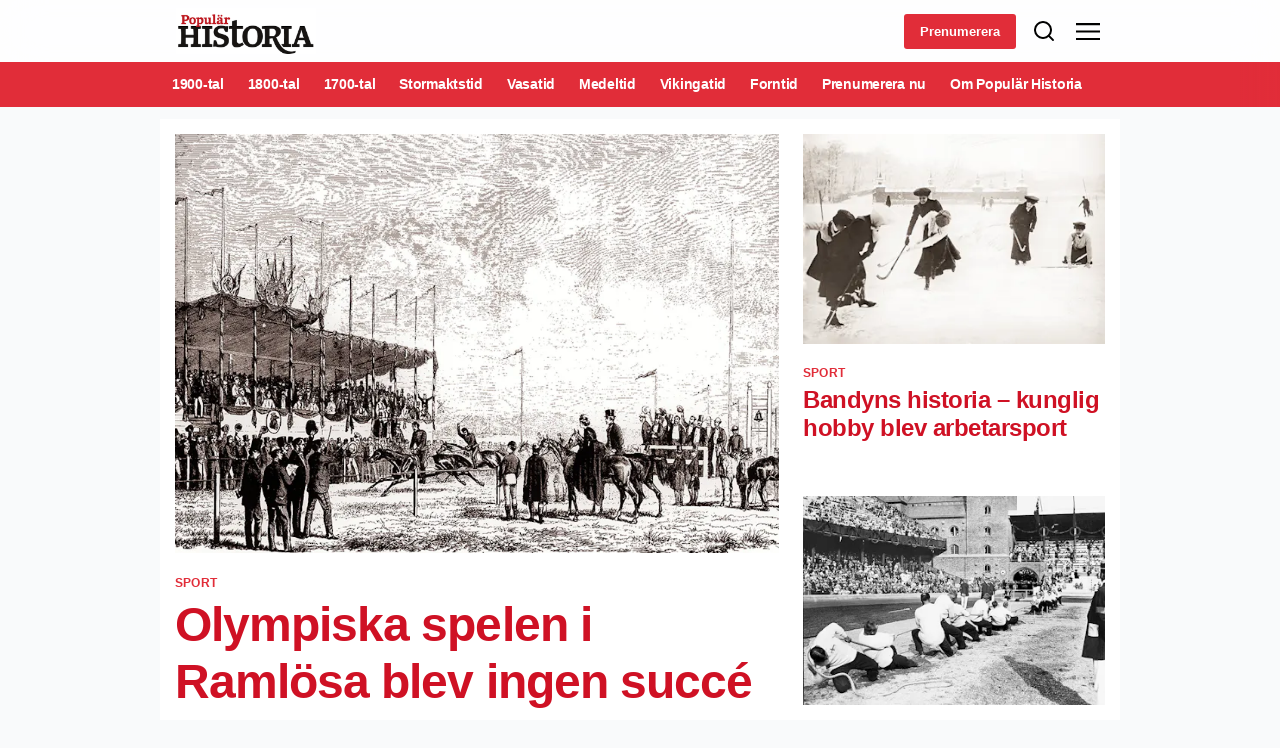

--- FILE ---
content_type: text/html; charset=utf-8
request_url: https://popularhistoria.se/
body_size: 53742
content:
<!doctype html>
<html data-n-head-ssr lang="sv" data-n-head="%7B%22lang%22:%7B%22ssr%22:%22sv%22%7D%7D">
  <head >
    <title>Populär Historia – bäst på svensk historia | popularhistoria.se</title><meta data-n-head="ssr" charset="utf-8"><meta data-n-head="ssr" name="viewport" content="width=device-width, initial-scale=1"><meta data-n-head="ssr" name="mobile-web-app-capable" content="yes"><meta data-n-head="ssr" name="apple-mobile-web-app-capable" content="yes"><meta data-n-head="ssr" name="apple-mobile-web-app-status-bar-style" content="black"><meta data-n-head="ssr" name="HandheldFriendly" content="true"><meta data-n-head="ssr" http-equiv="Accept-CH" content="DPR, Width, Viewport-Width"><meta data-n-head="ssr" http-equiv="X-UA-Compatible" content="IE=edge,chrome=1"><meta data-n-head="ssr" name="format-detection" content="telephone=no,date=no,address=no,email=no,url=no"><meta data-n-head="ssr" name="bwlVersion" content="1.5.2"><meta data-n-head="ssr" property="fb:app_id" content="105617402794483"><meta data-n-head="ssr" property="og:locale" content="sv_SE"><meta data-n-head="ssr" property="og:site_name" content="Populär Historia"><meta data-n-head="ssr" property="theme-color" content="#ed4b36"><meta data-n-head="ssr" name="description" content="Sedan 1991 berättar tidningen Populär Historia om fascinerande händelser och personer, från forntid till folkhem.
"><meta data-n-head="ssr" property="og:url" content="https://popularhistoria.se/"><meta data-n-head="ssr" property="og:title" content="Populär Historia – bäst på svensk historia"><meta data-n-head="ssr" property="og:description" content="Sedan 1991 berättar tidningen Populär Historia om fascinerande händelser och personer, från forntid till folkhem.
"><meta data-n-head="ssr" name="cxense-site-id" content="1144078187860753704"><meta data-n-head="ssr" name="cXenseParse:bse-country" content="se"><meta data-n-head="ssr" name="cXenseParse:bse-brand" content="PHI"><meta data-n-head="ssr" name="cXenseParse:bse-language" content="sv"><meta data-n-head="ssr" name="cXenseParse:articleid" content="6521"><meta data-n-head="ssr" name="cXenseParse:bse-pagetype" content="page"><meta data-n-head="ssr" name="cXenseParse:pageclass" content="content"><meta data-n-head="ssr" name="cXenseParse:title" content="Populär Historia – bäst på svensk historia"><meta data-n-head="ssr" name="cXenseParse:body-text" content=""><meta data-n-head="ssr" name="cXenseParse:description" content="Sedan 1991 berättar tidningen Populär Historia om fascinerande händelser och personer, från forntid till folkhem.
"><meta data-n-head="ssr" name="cXenseParse:image" content=""><meta data-n-head="ssr" name="cXenseParse:bse-danishsearchtitle" content=""><meta data-n-head="ssr" name="cXenseParse:recs:recommendable" content="false"><meta data-n-head="ssr" name="cXenseParse:bse-metatag-changedate" content="2026-01-22T12:03:21.000Z"><meta data-n-head="ssr" name="cXenseParse:recs:publishtime" content="2021-03-19T11:03:58.000Z"><meta data-n-head="ssr" name="bcm-brand" content="PHI"><meta data-n-head="ssr" name="bcm-country" content="se"><meta data-n-head="ssr" name="bcm-type" content="site"><meta data-n-head="ssr" name="bcm-tablet-breakpoint" content="1025"><meta data-n-head="ssr" name="bcm-mobile-breakpoint" content="768"><meta data-n-head="ssr" name="bcm-title" content="Populär Historia – bäst på svensk historia"><meta data-n-head="ssr" name="robots" content="max-image-preview:large"><meta data-n-head="ssr" property="bad:device" name="bad:device" content="desktop"><meta data-n-head="ssr" property="bad:pageType" name="bad:pageType" content="section"><meta data-n-head="ssr" data-n-head="ssr" name="cXenseParse:bse-dominantimage-crop-tv" content="q=60&amp;fp-x=0.5&amp;fp-y=0.5&amp;fit=crop&amp;crop=focalpoint&amp;ar=13:9"><meta data-n-head="ssr" data-n-head="ssr" name="cXenseParse:bse-dominantimage-crop-square" content="q=60&amp;fp-x=0.5&amp;fp-y=0.5&amp;fit=crop&amp;crop=focalpoint&amp;ar=1:1"><meta data-n-head="ssr" data-n-head="ssr" name="cXenseParse:bse-dominantimage-crop-wide169" content="q=60&amp;fp-x=0.5&amp;fp-y=0.5&amp;fit=crop&amp;crop=focalpoint&amp;ar=16:9"><meta data-n-head="ssr" data-n-head="ssr" name="cXenseParse:bse-dominantimage-crop-tv" content="q=60&amp;fp-x=0.5&amp;fp-y=0.5&amp;fit=crop&amp;crop=focalpoint&amp;ar=13:9"><meta data-n-head="ssr" data-n-head="ssr" name="cXenseParse:bse-dominantimage-crop-square" content="q=60&amp;fp-x=0.5&amp;fp-y=0.5&amp;fit=crop&amp;crop=focalpoint&amp;ar=1:1"><meta data-n-head="ssr" data-n-head="ssr" name="cXenseParse:bse-dominantimage-crop-wide169" content="q=60&amp;fp-x=0.5&amp;fp-y=0.5&amp;fit=crop&amp;crop=focalpoint&amp;ar=16:9"><meta data-n-head="ssr" data-n-head="ssr" name="cXenseParse:bse-dominantimage-crop-tv" content="q=60&amp;fp-x=0.5&amp;fp-y=0.5&amp;fit=crop&amp;crop=focalpoint&amp;ar=13:9"><meta data-n-head="ssr" data-n-head="ssr" name="cXenseParse:bse-dominantimage-crop-square" content="q=60&amp;fp-x=0.5&amp;fp-y=0.5&amp;fit=crop&amp;crop=focalpoint&amp;ar=1:1"><meta data-n-head="ssr" data-n-head="ssr" name="cXenseParse:bse-dominantimage-crop-wide169" content="q=60&amp;fp-x=0.5&amp;fp-y=0.5&amp;fit=crop&amp;crop=focalpoint&amp;ar=16:9"><meta data-n-head="ssr" data-n-head="ssr" name="cXenseParse:bse-dominantimage-crop-tv" content="q=60&amp;fp-x=0.5&amp;fp-y=0.5&amp;fit=crop&amp;crop=focalpoint&amp;ar=13:9"><meta data-n-head="ssr" data-n-head="ssr" name="cXenseParse:bse-dominantimage-crop-square" content="q=60&amp;fp-x=0.5&amp;fp-y=0.5&amp;fit=crop&amp;crop=focalpoint&amp;ar=1:1"><meta data-n-head="ssr" data-n-head="ssr" name="cXenseParse:bse-dominantimage-crop-wide169" content="q=60&amp;fp-x=0.5&amp;fp-y=0.5&amp;fit=crop&amp;crop=focalpoint&amp;ar=16:9"><meta data-n-head="ssr" data-n-head="ssr" name="cXenseParse:bse-dominantimage-crop-tv" content="q=60&amp;fp-x=0.5&amp;fp-y=0.5&amp;fit=crop&amp;crop=focalpoint&amp;ar=13:9"><meta data-n-head="ssr" data-n-head="ssr" name="cXenseParse:bse-dominantimage-crop-square" content="q=60&amp;fp-x=0.5&amp;fp-y=0.5&amp;fit=crop&amp;crop=focalpoint&amp;ar=1:1"><meta data-n-head="ssr" data-n-head="ssr" name="cXenseParse:bse-dominantimage-crop-wide169" content="q=60&amp;fp-x=0.5&amp;fp-y=0.5&amp;fit=crop&amp;crop=focalpoint&amp;ar=16:9"><meta data-n-head="ssr" data-n-head="ssr" name="cXenseParse:bse-dominantimage-crop-tv" content="q=60&amp;fp-x=0.5&amp;fp-y=0.5&amp;fit=crop&amp;crop=focalpoint&amp;ar=13:9"><meta data-n-head="ssr" data-n-head="ssr" name="cXenseParse:bse-dominantimage-crop-square" content="q=60&amp;fp-x=0.5&amp;fp-y=0.5&amp;fit=crop&amp;crop=focalpoint&amp;ar=1:1"><meta data-n-head="ssr" data-n-head="ssr" name="cXenseParse:bse-dominantimage-crop-wide169" content="q=60&amp;fp-x=0.5&amp;fp-y=0.5&amp;fit=crop&amp;crop=focalpoint&amp;ar=16:9"><meta data-n-head="ssr" data-n-head="ssr" name="cXenseParse:bse-dominantimage-crop-tv" content="q=60&amp;fp-x=0.5&amp;fp-y=0.5&amp;fit=crop&amp;crop=focalpoint&amp;ar=13:9"><meta data-n-head="ssr" data-n-head="ssr" name="cXenseParse:bse-dominantimage-crop-square" content="q=60&amp;fp-x=0.5&amp;fp-y=0.5&amp;fit=crop&amp;crop=focalpoint&amp;ar=1:1"><meta data-n-head="ssr" data-n-head="ssr" name="cXenseParse:bse-dominantimage-crop-wide169" content="q=60&amp;fp-x=0.5&amp;fp-y=0.5&amp;fit=crop&amp;crop=focalpoint&amp;ar=16:9"><meta data-n-head="ssr" data-n-head="ssr" name="cXenseParse:bse-dominantimage-crop-tv" content="q=60&amp;fp-x=0.5&amp;fp-y=0.5&amp;fit=crop&amp;crop=focalpoint&amp;ar=13:9"><meta data-n-head="ssr" data-n-head="ssr" name="cXenseParse:bse-dominantimage-crop-square" content="q=60&amp;fp-x=0.5&amp;fp-y=0.5&amp;fit=crop&amp;crop=focalpoint&amp;ar=1:1"><meta data-n-head="ssr" data-n-head="ssr" name="cXenseParse:bse-dominantimage-crop-wide169" content="q=60&amp;fp-x=0.5&amp;fp-y=0.5&amp;fit=crop&amp;crop=focalpoint&amp;ar=16:9"><meta data-n-head="ssr" data-n-head="ssr" name="cXenseParse:bse-dominantimage-crop-tv" content="q=60&amp;fp-x=0.5&amp;fp-y=0.5&amp;fit=crop&amp;crop=focalpoint&amp;ar=13:9"><meta data-n-head="ssr" data-n-head="ssr" name="cXenseParse:bse-dominantimage-crop-square" content="q=60&amp;fp-x=0.5&amp;fp-y=0.5&amp;fit=crop&amp;crop=focalpoint&amp;ar=1:1"><meta data-n-head="ssr" data-n-head="ssr" name="cXenseParse:bse-dominantimage-crop-wide169" content="q=60&amp;fp-x=0.5&amp;fp-y=0.5&amp;fit=crop&amp;crop=focalpoint&amp;ar=16:9"><meta data-n-head="ssr" data-n-head="ssr" name="cXenseParse:bse-dominantimage-crop-tv" content="q=60&amp;fp-x=0.5&amp;fp-y=0.5&amp;fit=crop&amp;crop=focalpoint&amp;ar=13:9"><meta data-n-head="ssr" data-n-head="ssr" name="cXenseParse:bse-dominantimage-crop-square" content="q=60&amp;fp-x=0.5&amp;fp-y=0.5&amp;fit=crop&amp;crop=focalpoint&amp;ar=1:1"><meta data-n-head="ssr" data-n-head="ssr" name="cXenseParse:bse-dominantimage-crop-wide169" content="q=60&amp;fp-x=0.5&amp;fp-y=0.5&amp;fit=crop&amp;crop=focalpoint&amp;ar=16:9"><meta data-n-head="ssr" data-n-head="ssr" name="cXenseParse:bse-dominantimage-crop-tv" content="q=60&amp;fp-x=0.5&amp;fp-y=0.5&amp;fit=crop&amp;crop=focalpoint&amp;ar=13:9"><meta data-n-head="ssr" data-n-head="ssr" name="cXenseParse:bse-dominantimage-crop-square" content="q=60&amp;fp-x=0.5&amp;fp-y=0.5&amp;fit=crop&amp;crop=focalpoint&amp;ar=1:1"><meta data-n-head="ssr" data-n-head="ssr" name="cXenseParse:bse-dominantimage-crop-wide169" content="q=60&amp;fp-x=0.5&amp;fp-y=0.5&amp;fit=crop&amp;crop=focalpoint&amp;ar=16:9"><meta data-n-head="ssr" data-n-head="ssr" name="cXenseParse:bse-dominantimage-crop-tv" content="q=60&amp;fp-x=0.5&amp;fp-y=0.5&amp;fit=crop&amp;crop=focalpoint&amp;ar=13:9"><meta data-n-head="ssr" data-n-head="ssr" name="cXenseParse:bse-dominantimage-crop-square" content="q=60&amp;fp-x=0.5&amp;fp-y=0.5&amp;fit=crop&amp;crop=focalpoint&amp;ar=1:1"><meta data-n-head="ssr" data-n-head="ssr" name="cXenseParse:bse-dominantimage-crop-wide169" content="q=60&amp;fp-x=0.5&amp;fp-y=0.5&amp;fit=crop&amp;crop=focalpoint&amp;ar=16:9"><meta data-n-head="ssr" data-n-head="ssr" name="cXenseParse:bse-dominantimage-crop-tv" content="q=60&amp;fp-x=0.5&amp;fp-y=0.5&amp;fit=crop&amp;crop=focalpoint&amp;ar=13:9"><meta data-n-head="ssr" data-n-head="ssr" name="cXenseParse:bse-dominantimage-crop-square" content="q=60&amp;fp-x=0.5&amp;fp-y=0.5&amp;fit=crop&amp;crop=focalpoint&amp;ar=1:1"><meta data-n-head="ssr" data-n-head="ssr" name="cXenseParse:bse-dominantimage-crop-wide169" content="q=60&amp;fp-x=0.5&amp;fp-y=0.5&amp;fit=crop&amp;crop=focalpoint&amp;ar=16:9"><meta data-n-head="ssr" data-n-head="ssr" name="cXenseParse:bse-dominantimage-crop-tv" content="q=60&amp;fp-x=0.5&amp;fp-y=0.5&amp;fit=crop&amp;crop=focalpoint&amp;ar=13:9"><meta data-n-head="ssr" data-n-head="ssr" name="cXenseParse:bse-dominantimage-crop-square" content="q=60&amp;fp-x=0.5&amp;fp-y=0.5&amp;fit=crop&amp;crop=focalpoint&amp;ar=1:1"><meta data-n-head="ssr" data-n-head="ssr" name="cXenseParse:bse-dominantimage-crop-wide169" content="q=60&amp;fp-x=0.5&amp;fp-y=0.5&amp;fit=crop&amp;crop=focalpoint&amp;ar=16:9"><meta data-n-head="ssr" data-n-head="ssr" name="cXenseParse:bse-dominantimage-crop-tv" content="q=60&amp;fp-x=0.5&amp;fp-y=0.5&amp;fit=crop&amp;crop=focalpoint&amp;ar=13:9"><meta data-n-head="ssr" data-n-head="ssr" name="cXenseParse:bse-dominantimage-crop-square" content="q=60&amp;fp-x=0.5&amp;fp-y=0.5&amp;fit=crop&amp;crop=focalpoint&amp;ar=1:1"><meta data-n-head="ssr" data-n-head="ssr" name="cXenseParse:bse-dominantimage-crop-wide169" content="q=60&amp;fp-x=0.5&amp;fp-y=0.5&amp;fit=crop&amp;crop=focalpoint&amp;ar=16:9"><meta data-n-head="ssr" data-n-head="ssr" name="cXenseParse:bse-dominantimage-crop-tv" content="q=60&amp;fp-x=0.5&amp;fp-y=0.5&amp;fit=crop&amp;crop=focalpoint&amp;ar=13:9"><meta data-n-head="ssr" data-n-head="ssr" name="cXenseParse:bse-dominantimage-crop-square" content="q=60&amp;fp-x=0.5&amp;fp-y=0.5&amp;fit=crop&amp;crop=focalpoint&amp;ar=1:1"><meta data-n-head="ssr" data-n-head="ssr" name="cXenseParse:bse-dominantimage-crop-wide169" content="q=60&amp;fp-x=0.5&amp;fp-y=0.5&amp;fit=crop&amp;crop=focalpoint&amp;ar=16:9"><meta data-n-head="ssr" data-n-head="ssr" name="cXenseParse:bse-dominantimage-crop-tv" content="q=60&amp;fp-x=0.5&amp;fp-y=0.5&amp;fit=crop&amp;crop=focalpoint&amp;ar=13:9"><meta data-n-head="ssr" data-n-head="ssr" name="cXenseParse:bse-dominantimage-crop-square" content="q=60&amp;fp-x=0.5&amp;fp-y=0.5&amp;fit=crop&amp;crop=focalpoint&amp;ar=1:1"><meta data-n-head="ssr" data-n-head="ssr" name="cXenseParse:bse-dominantimage-crop-wide169" content="q=60&amp;fp-x=0.5&amp;fp-y=0.5&amp;fit=crop&amp;crop=focalpoint&amp;ar=16:9"><meta data-n-head="ssr" data-n-head="ssr" name="cXenseParse:bse-dominantimage-crop-tv" content="q=60&amp;fp-x=0.5&amp;fp-y=0.5&amp;fit=crop&amp;crop=focalpoint&amp;ar=13:9"><meta data-n-head="ssr" data-n-head="ssr" name="cXenseParse:bse-dominantimage-crop-square" content="q=60&amp;fp-x=0.5&amp;fp-y=0.5&amp;fit=crop&amp;crop=focalpoint&amp;ar=1:1"><meta data-n-head="ssr" data-n-head="ssr" name="cXenseParse:bse-dominantimage-crop-wide169" content="q=60&amp;fp-x=0.5&amp;fp-y=0.5&amp;fit=crop&amp;crop=focalpoint&amp;ar=16:9"><meta data-n-head="ssr" data-n-head="ssr" name="cXenseParse:bse-dominantimage-crop-tv" content="q=60&amp;fp-x=0.5&amp;fp-y=0.5&amp;fit=crop&amp;crop=focalpoint&amp;ar=13:9"><meta data-n-head="ssr" data-n-head="ssr" name="cXenseParse:bse-dominantimage-crop-square" content="q=60&amp;fp-x=0.5&amp;fp-y=0.5&amp;fit=crop&amp;crop=focalpoint&amp;ar=1:1"><meta data-n-head="ssr" data-n-head="ssr" name="cXenseParse:bse-dominantimage-crop-wide169" content="q=60&amp;fp-x=0.5&amp;fp-y=0.5&amp;fit=crop&amp;crop=focalpoint&amp;ar=16:9"><meta data-n-head="ssr" data-n-head="ssr" name="cXenseParse:bse-dominantimage-crop-tv" content="q=60&amp;fp-x=0.5&amp;fp-y=0.5&amp;fit=crop&amp;crop=focalpoint&amp;ar=13:9"><meta data-n-head="ssr" data-n-head="ssr" name="cXenseParse:bse-dominantimage-crop-square" content="q=60&amp;fp-x=0.5&amp;fp-y=0.5&amp;fit=crop&amp;crop=focalpoint&amp;ar=1:1"><meta data-n-head="ssr" data-n-head="ssr" name="cXenseParse:bse-dominantimage-crop-wide169" content="q=60&amp;fp-x=0.5&amp;fp-y=0.5&amp;fit=crop&amp;crop=focalpoint&amp;ar=16:9"><meta data-n-head="ssr" data-n-head="ssr" name="cXenseParse:bse-dominantimage-crop-tv" content="q=60&amp;fp-x=0.5&amp;fp-y=0.5&amp;fit=crop&amp;crop=focalpoint&amp;ar=13:9"><meta data-n-head="ssr" data-n-head="ssr" name="cXenseParse:bse-dominantimage-crop-square" content="q=60&amp;fp-x=0.5&amp;fp-y=0.5&amp;fit=crop&amp;crop=focalpoint&amp;ar=1:1"><meta data-n-head="ssr" data-n-head="ssr" name="cXenseParse:bse-dominantimage-crop-wide169" content="q=60&amp;fp-x=0.5&amp;fp-y=0.5&amp;fit=crop&amp;crop=focalpoint&amp;ar=16:9"><meta data-n-head="ssr" data-n-head="ssr" name="cXenseParse:bse-dominantimage-crop-tv" content="q=60&amp;fp-x=0.5&amp;fp-y=0.5&amp;fit=crop&amp;crop=focalpoint&amp;ar=13:9"><meta data-n-head="ssr" data-n-head="ssr" name="cXenseParse:bse-dominantimage-crop-square" content="q=60&amp;fp-x=0.5&amp;fp-y=0.5&amp;fit=crop&amp;crop=focalpoint&amp;ar=1:1"><meta data-n-head="ssr" data-n-head="ssr" name="cXenseParse:bse-dominantimage-crop-wide169" content="q=60&amp;fp-x=0.5&amp;fp-y=0.5&amp;fit=crop&amp;crop=focalpoint&amp;ar=16:9"><meta data-n-head="ssr" data-n-head="ssr" name="cXenseParse:bse-dominantimage-crop-tv" content="q=60&amp;fp-x=0.5&amp;fp-y=0.5&amp;fit=crop&amp;crop=focalpoint&amp;ar=13:9"><meta data-n-head="ssr" data-n-head="ssr" name="cXenseParse:bse-dominantimage-crop-square" content="q=60&amp;fp-x=0.5&amp;fp-y=0.5&amp;fit=crop&amp;crop=focalpoint&amp;ar=1:1"><meta data-n-head="ssr" data-n-head="ssr" name="cXenseParse:bse-dominantimage-crop-wide169" content="q=60&amp;fp-x=0.5&amp;fp-y=0.5&amp;fit=crop&amp;crop=focalpoint&amp;ar=16:9"><link data-n-head="ssr" rel="icon" type="image/x-icon" href="/favicon.ico"><link data-n-head="ssr" rel="preconnect" href="https://dev.visualwebsiteoptimizer.com"><link data-n-head="ssr" rel="canonical" href="https://popularhistoria.se/"><link data-n-head="ssr" rel="alternate" type="application/rss+xml" title="Populär Historia RSS feed" href="https://popularhistoria.se/feed/rss"><link data-n-head="ssr" rel="alternate" hreflang="sv-SE" href="https://popularhistoria.se/"><script data-n-head="ssr" type="text/javascript" id="vwoCode">  window._vwo_code || (function() {
            var account_id = 713144,
                version = 2.1,
                settings_tolerance = 2000,
                hide_element = 'body',
                hide_element_style = 'opacity:0 !important;filter:alpha(opacity=0) !important;background:none !important;transition:none !important;',
                f = false, w = window, d = document, v = d.querySelector('#vwoCode'),
                cK = '_vwo_' + account_id + '_settings', cc = {};
            try {
              var c = JSON.parse(localStorage.getItem('_vwo_' + account_id + '_config'));
              cc = c && typeof c === 'object' ? c : {};
            } catch (e) {}
            var stT = cc.stT === 'session' ? w.sessionStorage : w.localStorage;
            code = {
              use_existing_jquery: function() { return typeof use_existing_jquery !== 'undefined' ? use_existing_jquery : undefined; },
              library_tolerance: function() { return typeof library_tolerance !== 'undefined' ? library_tolerance : undefined; },
              settings_tolerance: function() { return cc.sT || settings_tolerance; },
              hide_element_style: function() { return '{' + (cc.hES || hide_element_style) + '}'; },
              hide_element: function() {
                if (performance.getEntriesByName('first-contentful-paint')[0]) { return ''; }
                return typeof cc.hE === 'string' ? cc.hE : hide_element;
              },
              getVersion: function() { return version; },
              finish: function(e) {
                if (!f) {
                  f = true;
                  var t = d.getElementById('_vis_opt_path_hides');
                  if (t) t.parentNode.removeChild(t);
                  if (e) (new Image).src = 'https://dev.visualwebsiteoptimizer.com/ee.gif?a=' + account_id + e;
                }
              },
              finished: function() { return f; },
              addScript: function(e) {
                var t = d.createElement('script');
                t.type = 'text/javascript';
                if (e.src) { t.src = e.src; } else { t.text = e.text; }
                d.getElementsByTagName('head')[0].appendChild(t);
              },
              load: function(e, t) {
                var i = this.getSettings(), n = d.createElement('script'), r = this;
                t = t || {};
                if (i) {
                  n.textContent = i;
                  d.getElementsByTagName('head')[0].appendChild(n);
                  if (!w.VWO || VWO.caE) {
                    stT.removeItem(cK);
                    r.load(e);
                  }
                } else {
                  var o = new XMLHttpRequest();
                  o.open('GET', e, true);
                  o.withCredentials = !t.dSC;
                  o.responseType = t.responseType || 'text';
                  o.onload = function() {
                    if (t.onloadCb) { return t.onloadCb(o, e); }
                    if (o.status === 200) { _vwo_code.addScript({ text: o.responseText }); }
                    else { _vwo_code.finish('&e=loading_failure:' + e); }
                  };
                  o.onerror = function() {
                    if (t.onerrorCb) { return t.onerrorCb(e); }
                    _vwo_code.finish('&e=loading_failure:' + e);
                  };
                  o.send();
                }
              },
              getSettings: function() {
                try {
                  var e = stT.getItem(cK);
                  if (!e) { return; }
                  e = JSON.parse(e);
                  if (Date.now() > e.e) {
                    stT.removeItem(cK);
                    return;
                  }
                  return e.s;
                } catch (e) { return; }
              },
              init: function() {
                if (d.URL.indexOf('__vwo_disable__') > -1) return;
                var e = this.settings_tolerance();
                w._vwo_settings_timer = setTimeout(function() {
                  _vwo_code.finish();
                  stT.removeItem(cK);
                }, e);
                var t;
                if (this.hide_element() !== 'body') {
                  t = d.createElement('style');
                  var i = this.hide_element(), n = i ? i + this.hide_element_style() : '', r = d.getElementsByTagName('head')[0];
                  t.setAttribute('id', '_vis_opt_path_hides');
                  v && t.setAttribute('nonce', v.nonce);
                  t.setAttribute('type', 'text/css');
                  if (t.styleSheet) t.styleSheet.cssText = n;
                  else t.appendChild(d.createTextNode(n));
                  r.appendChild(t);
                } else {
                  t = d.getElementsByTagName('head')[0];
                  var n = d.createElement('div');
                  n.style.cssText = 'z-index: 2147483647 !important;position: fixed !important;left: 0 !important;top: 0 !important;width: 100% !important;height: 100% !important;background: white !important;';
                  n.setAttribute('id', '_vis_opt_path_hides');
                  n.classList.add('_vis_hide_layer');
                  t.parentNode.insertBefore(n, t.nextSibling);
                }
                var o = 'https://dev.visualwebsiteoptimizer.com/j.php?a=' + account_id + '&u=' + encodeURIComponent(d.URL) + '&vn=' + version;
                if (w.location.search.indexOf('_vwo_xhr') !== -1) {
                  this.addScript({ src: o });
                } else {
                  this.load(o + '&x=true');
                }
              }
            };
            w._vwo_code = code;
            code.init();
          })();
      
          window.VWO = window.VWO || [];
          window.VWO.push(['onVariationApplied', function(data) {
            var expId = data[1];
            var variationId = data[2];
            if (typeof(_vwo_exp[expId].comb_n[variationId]) !== 'undefined' && ['VISUAL_AB', 'VISUAL', 'SPLIT_URL', 'SURVEY'].indexOf(_vwo_exp[expId].type) > -1) {
              var x = [_vwo_exp[expId].comb_n[variationId]];
              window._mfq = window._mfq || [];
              window._mfq.push(["tag", "Variant: " + x]);
            }
          }]);  </script><script data-n-head="ssr" data-hid="gtm-script">if(!window._gtm_init){window._gtm_init=1;(function(w,n,d,m,e,p){w[d]=(w[d]==1||n[d]=='yes'||n[d]==1||n[m]==1||(w[e]&&w[e][p]&&w[e][p]()))?1:0})(window,navigator,'doNotTrack','msDoNotTrack','external','msTrackingProtectionEnabled');(function(w,d,s,l,x,y){w[x]={};w._gtm_inject=function(i){if(w.doNotTrack||w[x][i])return;w[x][i]=1;w[l]=w[l]||[];w[l].push({'gtm.start':new Date().getTime(),event:'gtm.js'});var f=d.getElementsByTagName(s)[0],j=d.createElement(s);j.async=true;j.src='https://www.googletagmanager.com/gtm.js?id='+i;f.parentNode.insertBefore(j,f);}})(window,document,'script','dataLayer','_gtm_ids','_gtm_inject')}</script><script data-n-head="ssr" data-hid="CookieConsent" id="CookieConsent" type="text/javascript" charset="utf-8">window.gdprAppliesGlobally=true;(function(){function r(e){if(!window.frames[e]){if(document.body&&document.body.firstChild){var t=document.body;var n=document.createElement("iframe");n.style.display="none";n.name=e;n.title=e;t.insertBefore(n,t.firstChild)}else{setTimeout(function(){r(e)},5)}}}function e(n,i,o,c,s){function e(e,t,n,r){if(typeof n!=="function"){return}if(!window[i]){window[i]=[]}var a=false;if(s){a=s(e,r,n)}if(!a){window[i].push({command:e,version:t,callback:n,parameter:r})}}e.stub=true;e.stubVersion=2;function t(r){if(!window[n]||window[n].stub!==true){return}if(!r.data){return}var a=typeof r.data==="string";var e;try{e=a?JSON.parse(r.data):r.data}catch(t){return}if(e[o]){var i=e[o];window[n](i.command,i.version,function(e,t){var n={};n[c]={returnValue:e,success:t,callId:i.callId};r.source.postMessage(a?JSON.stringify(n):n,"*")},i.parameter)}}if(typeof window[n]!=="function"){window[n]=e;if(window.addEventListener){window.addEventListener("message",t,false)}else{window.attachEvent("onmessage",t)}}}e("__tcfapi","__tcfapiBuffer","__tcfapiCall","__tcfapiReturn");r("__tcfapiLocator");(function(e,t){var n=document.createElement("link");n.rel="preload";n.as="script";var r=document.createElement("script");r.id="spcloader";r.type="text/javascript";r["async"]=true;r.charset="utf-8";var a="https://sdk.privacy-center.org/"+e+"/loader.js?target_type=notice&target="+t;n.href=a;r.src=a;var i=document.getElementsByTagName("script")[0];i.parentNode.insertBefore(n,i);i.parentNode.insertBefore(r,i)})("fb809c51-e9cd-4e35-a92d-e44bb858841e","g4pXwYB2")})();</script><script data-n-head="ssr" data-hid="DidomiConfig" innterHTML="window.didomiConfig = {
        user: {
          bots: {
            consentRequired: false,
            types: ['crawlers', 'performance'],
            extraUserAgents: [],
          }
        }
      }" type="text/javascript" charset="utf-8"></script><script data-n-head="ssr" data-hid="gpt-script-id" src="https://securepubads.g.doubleclick.net/tag/js/gpt.js" data-vendor="google"></script><script data-n-head="ssr" data-hid="rubicon-script-id" src="https://micro.rubiconproject.com/prebid/dynamic/12954.js?site=BP_SE" id="rubicon-script-id" data-vendor="iab:52"></script><script data-n-head="ssr" data-hid="cxense" src="https://cdn.cxense.com/cx.cce.js" defer ssr="false"></script><script data-n-head="ssr" data-hid="common-bonnier-datalayer-cloud-script" src="https://europe-west1-bonnier-big-data.cloudfunctions.net/commonBonnierDataLayer" async></script><script data-n-head="ssr" data-hid="cxense-init" type="text/javascript" charset="utf-8">
            window.cX = window.cX || {}
            window.cX.callQueue = window.cX.callQueue || []
            window.cX.callQueue.push(['setSiteId', '1144078187860753704'])
            window.cX.callQueue.push(['sendPageViewEvent'])
          </script><script data-n-head="ssr" data-hid="piano-script" type="text/javascript" charset="utf-8" ssr="false">
          tp = window.tp || [];
          tp.push(["setAid", 'e12AvcYGpu']);
          tp.push(["setSandbox", false]);
          tp.push(["setCxenseSiteId", '1144078187860753704']);

          (function(src) {
              var a = document.createElement("script");
              a.type = "text/javascript";
              a.async = true;
              a.src = src;
              var b = document.getElementsByTagName("script")[0];
              b.parentNode.insertBefore(a, b)
          })("https://cdn.tinypass.com/api/tinypass.min.js");
      </script><script data-n-head="ssr" type="application/ld+json">[{"@context":"https://schema.org","@type":"WebSite","@id":"https://popularhistoria.se#website","inLanguage":"sv-SE","url":"https://popularhistoria.se","mainEntityOfPage":"https://popularhistoria.se","name":"Populär Historia","description":"Sedan 1991 berättar tidningen Populär Historia om fascinerande händelser och personer, från forntid till folkhem.\r\n","sameAs":[],"publisher":[{"@type":"Organization","url":"https://popularhistoria.se","name":"Populär Historia","description":"Sedan 1991 berättar tidningen Populär Historia om fascinerande händelser och personer, från forntid till folkhem.","logo":[{"@type":"ImageObject","url":"popularhistoria.se/logo.png"}]}],"potentialAction":[{"@type":"ReadAction","target":["https://popularhistoria.se"]},{"@type":"SearchAction","target":[{"@type":"EntryPoint","urlTemplate":"https://popularhistoria.se/search?s={search_term_string}"}],"query-input":[{"@type":"PropertyValueSpecification","valueRequired":"https://schema.org/True","valueName":"search_term_string"}]}]},{}]</script><link rel="preload" href="/_nuxt/aab4df2.js" as="script"><link rel="preload" href="/_nuxt/5c5b52d.js" as="script"><link rel="preload" href="/_nuxt/css/ce3c010.css" as="style"><link rel="preload" href="/_nuxt/794f8dd.js" as="script"><link rel="preload" href="/_nuxt/css/f9b1bb1.css" as="style"><link rel="preload" href="/_nuxt/e6e3d8c.js" as="script"><link rel="preload" href="/_nuxt/b5f7221.js" as="script"><link rel="preload" href="/_nuxt/css/fc7695f.css" as="style"><link rel="preload" href="/_nuxt/a74ad06.js" as="script"><link rel="preload" href="/_nuxt/css/92ec783.css" as="style"><link rel="preload" href="/_nuxt/9004069.js" as="script"><link rel="preload" href="/_nuxt/d944d4a.js" as="script"><link rel="preload" href="/_nuxt/css/a3ea583.css" as="style"><link rel="preload" href="/_nuxt/4731cc2.js" as="script"><link rel="preload" href="/_nuxt/css/5c40c3c.css" as="style"><link rel="preload" href="/_nuxt/6f7e896.js" as="script"><link rel="preload" href="/_nuxt/css/bb79a6a.css" as="style"><link rel="preload" href="/_nuxt/b9d7154.js" as="script"><link rel="preload" href="/_nuxt/css/e51f96b.css" as="style"><link rel="preload" href="/_nuxt/0a909fd.js" as="script"><link rel="stylesheet" href="/_nuxt/css/ce3c010.css"><link rel="stylesheet" href="/_nuxt/css/f9b1bb1.css"><link rel="stylesheet" href="/_nuxt/css/fc7695f.css"><link rel="stylesheet" href="/_nuxt/css/92ec783.css"><link rel="stylesheet" href="/_nuxt/css/a3ea583.css"><link rel="stylesheet" href="/_nuxt/css/5c40c3c.css"><link rel="stylesheet" href="/_nuxt/css/bb79a6a.css"><link rel="stylesheet" href="/_nuxt/css/e51f96b.css">
  </head>
  <body class="no-js" data-n-head="%7B%22class%22:%7B%22ssr%22:%22no-js%22%7D%7D">
    <noscript data-n-head="ssr" data-hid="gtm-noscript" data-pbody="true"><iframe src="https://www.googletagmanager.com/ns.html?id=GTM-5HQ6KLM&" height="0" width="0" style="display:none;visibility:hidden" title="gtm"></iframe></noscript><div data-server-rendered="true" id="__nuxt"><!----><div id="__layout"><main data-fetch-key="data-v-4cf6b0fa:0" style="position:relative;" data-v-4cf6b0fa><div id="mkt-placement-5" data-v-afb14004 data-v-4cf6b0fa></div> <div id="mkt-placement-4" data-v-afb14004 data-v-4cf6b0fa></div> <div id="mkt-placement-11" data-v-afb14004 data-v-4cf6b0fa></div> <div data-v-4cf6b0fa><div class="vue-portal-target" data-v-4cf6b0fa></div></div> <header class="header" data-v-61b359a7 data-v-4cf6b0fa><div class="header__container" data-v-61b359a7><div class="header-grid" data-v-61b359a7><div class="header-grid__logo" data-v-61b359a7><a href="/" aria-current="page" title="Hem" class="header__logo nuxt-link-exact-active nuxt-link-active" data-v-3b65201c data-v-61b359a7><img src="/logo.png" alt="Brand logo" data-v-3b65201c></a></div> <div class="header-grid__subscribe" data-v-61b359a7><a target="_blank" rel="noopener noreferrer nofollow" href="https://prenumeration.popularhistoria.se/brand/popular-historia/?media=Abonner_link" class="btn btn--sm subscribe-btn" data-v-61b359a7>
          Prenumerera
        </a></div> <div class="header-grid__search" data-v-61b359a7><div class="header-search" data-v-61b359a7><button aria-label="Close search" class="btn--clean" data-v-61b359a7><svg viewBox="0 0 19 18" class="header-search__close-icon" data-v-61b359a7><use xlink:href="/_nuxt/img/sprite.2d4c96a.svg#close"></use></svg></button> <form class="header-search__form" data-v-61b359a7><input id="header-search" aria-label="Search" type="search" name="s" placeholder="Skriv in sökord" value="" class="header-search__input" data-v-61b359a7> <button type="submit" aria-label="Submit search" class="btn--clean header-search__submit" data-v-61b359a7><svg viewBox="0 0 24 24" class="header-search__icon" data-v-61b359a7><use xlink:href="/_nuxt/img/sprite.2d4c96a.svg#search"></use></svg></button></form></div> <button aria-label="Show search" class="btn--clean" data-v-61b359a7><svg viewBox="0 0 24 24" class="search__icon" data-v-61b359a7><use xlink:href="/_nuxt/img/sprite.2d4c96a.svg#search"></use></svg></button></div> <div class="header-grid__hamburger" data-v-61b359a7><label aria-expanded="false" aria-controls="offcanvas" aria-label="Open menu" tabindex="0" for="main-menu-toggle" class="btn--clean hamburger" data-v-61b359a7><svg viewBox="0 0 23 16" class="hamburger__icon" data-v-61b359a7><use xlink:href="/_nuxt/img/sprite.2d4c96a.svg#menu"></use></svg></label></div></div></div></header> <div class="menu siteNav" data-v-5ff8c2d8 data-v-4cf6b0fa><nav class="menu__container" data-v-5ff8c2d8><ul class="top-menu" data-v-5ff8c2d8><li class="top-menu__item" data-v-5ff8c2d8><a href="/sveriges-historia/1900-tal" class="top-menu__link" data-v-5ff8c2d8>1900-tal
        </a> <!----> <!----></li><li class="top-menu__item" data-v-5ff8c2d8><a href="/sveriges-historia/1800-tal" class="top-menu__link" data-v-5ff8c2d8>1800-tal
        </a> <!----> <!----></li><li class="top-menu__item" data-v-5ff8c2d8><a href="/sveriges-historia/1700-talet" class="top-menu__link" data-v-5ff8c2d8>1700-tal
        </a> <!----> <!----></li><li class="top-menu__item" data-v-5ff8c2d8><a href="/sveriges-historia/stormaktstiden" class="top-menu__link" data-v-5ff8c2d8>Stormaktstid
        </a> <!----> <!----></li><li class="top-menu__item" data-v-5ff8c2d8><a href="/sveriges-historia/vasatiden" class="top-menu__link" data-v-5ff8c2d8>Vasatid
        </a> <!----> <!----></li><li class="top-menu__item" data-v-5ff8c2d8><a href="/sveriges-historia/medeltiden" class="top-menu__link" data-v-5ff8c2d8>Medeltid
        </a> <!----> <!----></li><li class="top-menu__item" data-v-5ff8c2d8><a href="/sveriges-historia/vikingatiden" class="top-menu__link" data-v-5ff8c2d8>Vikingatid
        </a> <!----> <!----></li><li class="top-menu__item" data-v-5ff8c2d8><a href="/sveriges-historia/forntid" class="top-menu__link" data-v-5ff8c2d8>Forntid
        </a> <!----> <!----></li><li class="top-menu__item" data-v-5ff8c2d8><a href="https://prenumeration.popularhistoria.se/brand/popular-historia/?media=Abonner_link" class="top-menu__link" data-v-5ff8c2d8>Prenumerera nu
        </a> <!----> <!----></li><li class="top-menu__item" data-v-5ff8c2d8><a href="/om-popular-historia" class="top-menu__link" data-v-5ff8c2d8>Om Populär Historia
        </a> <!----> <!----></li></ul></nav></div> <div data-v-3b683907 data-v-4cf6b0fa><input id="main-menu-toggle" type="checkbox" tabindex="-1" class="js-menu-fallback-checkbox" data-v-3b683907> <div id="offcanvas" class="offcanvas" data-v-3b683907><div class="offcanvas__container offcanvas__container__right" data-v-3b683907><nav class="main-nav" data-v-1172010e data-v-4cf6b0fa><div class="main-nav__top" data-v-1172010e><a href="/" aria-current="page" class="main-nav__frontpage-link nuxt-link-exact-active nuxt-link-active" data-v-1172010e><svg viewBox="0 0 24 24" class="main-nav__svg" data-v-1172010e><use xlink:href="/_nuxt/img/sprite.2d4c96a.svg#chevron-left"></use></svg> <span data-v-1172010e>Gå till startsida</span></a> <label for="main-menu-toggle" role="presentation" class="btn--clean main-nav__close" data-v-1172010e><svg viewBox="0 0 24 24" class="main-nav__icon" data-v-1172010e><use xlink:href="/_nuxt/img/sprite.2d4c96a.svg#close"></use></svg></label></div> <div class="offcanvas-search" data-v-1172010e><form class="offcanvas-search__form" data-v-1172010e><input id="offcanvas-search" aria-label="Search" name="s" placeholder="Skriv in sökord" value="" class="offcanvas-search__input" data-v-1172010e> <button type="submit" aria-label="Submit search" class="btn--clean offcanvas-search__submit" data-v-1172010e><svg viewBox="0 0 24 24" class="offcanvas-search__icon" data-v-1172010e><use xlink:href="/_nuxt/img/sprite.2d4c96a.svg#search"></use></svg></button></form></div> <ul role="menubar" class="main-menu" data-v-1172010e><!----> <li role="menuitem" class="main-menu__item" data-v-1172010e><button id="toggle-137" aria-expanded="false" class="main-menu__btn main-menu__toggle-submenu" data-v-1172010e><span class="main-menu__icon" data-v-1172010e><svg viewBox="0 0 24 24" class="main-menu__svg" data-v-1172010e><use xlink:href="/_nuxt/img/sprite.2d4c96a.svg#chevron-down"></use></svg></span> <span class="main-menu__label" data-v-1172010e>Sveriges historia</span></button> <!----> <div class="sub-menu" data-v-1172010e><ul class="sub-menu__list" data-v-1172010e><li class="sub-menu__item" data-v-1172010e><a href="/sveriges-historia" class="sub-menu__link" data-v-1172010e>Sveriges historia</a></li><li class="sub-menu__item" data-v-1172010e><a href="/sveriges-historia/1900-tal" class="sub-menu__link" data-v-1172010e>1900-tal</a></li><li class="sub-menu__item" data-v-1172010e><a href="/sveriges-historia/1800-tal" class="sub-menu__link" data-v-1172010e>1800-tal</a></li><li class="sub-menu__item" data-v-1172010e><a href="/sveriges-historia/1700-talet" class="sub-menu__link" data-v-1172010e>1700-tal</a></li><li class="sub-menu__item" data-v-1172010e><a href="/sveriges-historia/utvandringen" class="sub-menu__link" data-v-1172010e>Utvandringen</a></li><li class="sub-menu__item" data-v-1172010e><a href="/sveriges-historia/vikingatiden" class="sub-menu__link" data-v-1172010e>Vikingatid</a></li><li class="sub-menu__item" data-v-1172010e><a href="/sveriges-historia/stormaktstiden" class="sub-menu__link" data-v-1172010e>Stormaktstid</a></li><li class="sub-menu__item" data-v-1172010e><a href="/sveriges-historia/medeltiden" class="sub-menu__link" data-v-1172010e>Medeltid</a></li><li class="sub-menu__item" data-v-1172010e><a href="/sveriges-historia/vasatiden" class="sub-menu__link" data-v-1172010e>Vasatid</a></li><li class="sub-menu__item" data-v-1172010e><a href="/sveriges-historia/forntid" class="sub-menu__link" data-v-1172010e>Forntid</a></li><li class="sub-menu__item" data-v-1172010e><a href="/sveriges-historia/kungar-drottningar" class="sub-menu__link" data-v-1172010e>Kungar drottningar</a></li><li class="sub-menu__item" data-v-1172010e><a href="/sveriges-historia/kungar-drottningar/hovet" class="sub-menu__link" data-v-1172010e>Hovet</a></li></ul></div></li><li role="menuitem" class="main-menu__item" data-v-1172010e><button id="toggle-100" aria-expanded="false" class="main-menu__btn main-menu__toggle-submenu" data-v-1172010e><span class="main-menu__icon" data-v-1172010e><svg viewBox="0 0 24 24" class="main-menu__svg" data-v-1172010e><use xlink:href="/_nuxt/img/sprite.2d4c96a.svg#chevron-down"></use></svg></span> <span class="main-menu__label" data-v-1172010e>Politik</span></button> <!----> <div class="sub-menu" data-v-1172010e><ul class="sub-menu__list" data-v-1172010e><li class="sub-menu__item" data-v-1172010e><a href="/politik" class="sub-menu__link" data-v-1172010e>Politik</a></li><li class="sub-menu__item" data-v-1172010e><a href="/politik/politiker" class="sub-menu__link" data-v-1172010e>Politiker</a></li><li class="sub-menu__item" data-v-1172010e><a href="/politik/ideologier" class="sub-menu__link" data-v-1172010e>Ideologier</a></li><li class="sub-menu__item" data-v-1172010e><a href="/politik/kvinnokamp" class="sub-menu__link" data-v-1172010e>Kvinnokamp</a></li></ul></div></li><li role="menuitem" class="main-menu__item" data-v-1172010e><button id="toggle-54" aria-expanded="false" class="main-menu__btn main-menu__toggle-submenu" data-v-1172010e><span class="main-menu__icon" data-v-1172010e><svg viewBox="0 0 24 24" class="main-menu__svg" data-v-1172010e><use xlink:href="/_nuxt/img/sprite.2d4c96a.svg#chevron-down"></use></svg></span> <span class="main-menu__label" data-v-1172010e>Krig</span></button> <!----> <div class="sub-menu" data-v-1172010e><ul class="sub-menu__list" data-v-1172010e><li class="sub-menu__item" data-v-1172010e><a href="/krig" class="sub-menu__link" data-v-1172010e>Krig</a></li><li class="sub-menu__item" data-v-1172010e><a href="/krig/svenska-krig" class="sub-menu__link" data-v-1172010e>Svenska krig</a></li><li class="sub-menu__item" data-v-1172010e><a href="/krig/andra-varldskriget" class="sub-menu__link" data-v-1172010e>Andra världskriget</a></li><li class="sub-menu__item" data-v-1172010e><a href="/krig/forsta-varldskriget" class="sub-menu__link" data-v-1172010e>Första världskriget</a></li><li class="sub-menu__item" data-v-1172010e><a href="/krig/kalla-kriget" class="sub-menu__link" data-v-1172010e>Kalla kriget</a></li><li class="sub-menu__item" data-v-1172010e><a href="/krig/revolutioner" class="sub-menu__link" data-v-1172010e>Revolutioner</a></li><li class="sub-menu__item" data-v-1172010e><a href="/krig/andra-varldskriget/tredje-riket" class="sub-menu__link" data-v-1172010e>Tredje riket</a></li><li class="sub-menu__item" data-v-1172010e><a href="/krig/andra-varldskriget/beredskapstiden" class="sub-menu__link" data-v-1172010e>Beredskapstiden</a></li><li class="sub-menu__item" data-v-1172010e><a href="/krig/befalhavare" class="sub-menu__link" data-v-1172010e>Befälhavare</a></li></ul></div></li><li role="menuitem" class="main-menu__item" data-v-1172010e><button id="toggle-194" aria-expanded="false" class="main-menu__btn main-menu__toggle-submenu" data-v-1172010e><span class="main-menu__icon" data-v-1172010e><svg viewBox="0 0 24 24" class="main-menu__svg" data-v-1172010e><use xlink:href="/_nuxt/img/sprite.2d4c96a.svg#chevron-down"></use></svg></span> <span class="main-menu__label" data-v-1172010e>Vardagsliv</span></button> <!----> <div class="sub-menu" data-v-1172010e><ul class="sub-menu__list" data-v-1172010e><li class="sub-menu__item" data-v-1172010e><a href="/vardagsliv" class="sub-menu__link" data-v-1172010e>Vardagsliv</a></li><li class="sub-menu__item" data-v-1172010e><a href="/vardagsliv/hygien-halsa" class="sub-menu__link" data-v-1172010e>Hygien hälsa</a></li><li class="sub-menu__item" data-v-1172010e><a href="/vardagsliv/mat-dryck" class="sub-menu__link" data-v-1172010e>Mat dryck</a></li><li class="sub-menu__item" data-v-1172010e><a href="/vardagsliv/traditioner" class="sub-menu__link" data-v-1172010e>Traditioner</a></li><li class="sub-menu__item" data-v-1172010e><a href="/vardagsliv/turism" class="sub-menu__link" data-v-1172010e>Turism</a></li><li class="sub-menu__item" data-v-1172010e><a href="/vardagsliv/sport" class="sub-menu__link" data-v-1172010e>Sport</a></li><li class="sub-menu__item" data-v-1172010e><a href="/vardagsliv/arbetsliv" class="sub-menu__link" data-v-1172010e>Arbetsliv</a></li><li class="sub-menu__item" data-v-1172010e><a href="/vardagsliv/hogtider" class="sub-menu__link" data-v-1172010e>Högtider</a></li></ul></div></li><li role="menuitem" class="main-menu__item" data-v-1172010e><button id="toggle-124" aria-expanded="false" class="main-menu__btn main-menu__toggle-submenu" data-v-1172010e><span class="main-menu__icon" data-v-1172010e><svg viewBox="0 0 24 24" class="main-menu__svg" data-v-1172010e><use xlink:href="/_nuxt/img/sprite.2d4c96a.svg#chevron-down"></use></svg></span> <span class="main-menu__label" data-v-1172010e>Samhälle</span></button> <!----> <div class="sub-menu" data-v-1172010e><ul class="sub-menu__list" data-v-1172010e><li class="sub-menu__item" data-v-1172010e><a href="/samhalle" class="sub-menu__link" data-v-1172010e>Samhälle</a></li><li class="sub-menu__item" data-v-1172010e><a href="/samhalle/brott-straff" class="sub-menu__link" data-v-1172010e>Brott straff</a></li><li class="sub-menu__item" data-v-1172010e><a href="/samhalle/utbildning" class="sub-menu__link" data-v-1172010e>Utbildning</a></li><li class="sub-menu__item" data-v-1172010e><a href="/samhalle/handel" class="sub-menu__link" data-v-1172010e>Handel</a></li><li class="sub-menu__item" data-v-1172010e><a href="/samhalle/foretag" class="sub-menu__link" data-v-1172010e>Företag</a></li><li class="sub-menu__item" data-v-1172010e><a href="/samhalle/medier" class="sub-menu__link" data-v-1172010e>Medier</a></li></ul></div></li><li role="menuitem" class="main-menu__item" data-v-1172010e><button id="toggle-32" aria-expanded="false" class="main-menu__btn main-menu__toggle-submenu" data-v-1172010e><span class="main-menu__icon" data-v-1172010e><svg viewBox="0 0 24 24" class="main-menu__svg" data-v-1172010e><use xlink:href="/_nuxt/img/sprite.2d4c96a.svg#chevron-down"></use></svg></span> <span class="main-menu__label" data-v-1172010e>Civilisationer</span></button> <!----> <div class="sub-menu" data-v-1172010e><ul class="sub-menu__list" data-v-1172010e><li class="sub-menu__item" data-v-1172010e><a href="/civilisationer" class="sub-menu__link" data-v-1172010e>Civilisationer</a></li><li class="sub-menu__item" data-v-1172010e><a href="/civilisationer/afrika" class="sub-menu__link" data-v-1172010e>Afrika</a></li><li class="sub-menu__item" data-v-1172010e><a href="/civilisationer/asien" class="sub-menu__link" data-v-1172010e>Asien</a></li><li class="sub-menu__item" data-v-1172010e><a href="/civilisationer/regenter" class="sub-menu__link" data-v-1172010e>Regenter</a></li><li class="sub-menu__item" data-v-1172010e><a href="/civilisationer/romarriket" class="sub-menu__link" data-v-1172010e>Romarriket</a></li><li class="sub-menu__item" data-v-1172010e><a href="/civilisationer/mellanostern" class="sub-menu__link" data-v-1172010e>Mellanöstern</a></li><li class="sub-menu__item" data-v-1172010e><a href="/civilisationer/mellanostern/egypten" class="sub-menu__link" data-v-1172010e>Egypten</a></li><li class="sub-menu__item" data-v-1172010e><a href="/civilisationer/antikens-grekland" class="sub-menu__link" data-v-1172010e>Antikens Grekland</a></li><li class="sub-menu__item" data-v-1172010e><a href="/civilisationer/stader" class="sub-menu__link" data-v-1172010e>Städer</a></li><li class="sub-menu__item" data-v-1172010e><a href="/civilisationer/imperier" class="sub-menu__link" data-v-1172010e>Imperier</a></li><li class="sub-menu__item" data-v-1172010e><a href="/civilisationer/usa" class="sub-menu__link" data-v-1172010e>USA</a></li><li class="sub-menu__item" data-v-1172010e><a href="/civilisationer/kolonialism" class="sub-menu__link" data-v-1172010e>Kolonialism</a></li><li class="sub-menu__item" data-v-1172010e><a href="/civilisationer/sydamerika" class="sub-menu__link" data-v-1172010e>Sydamerika</a></li></ul></div></li><li role="menuitem" class="main-menu__item" data-v-1172010e><button id="toggle-71" aria-expanded="false" class="main-menu__btn main-menu__toggle-submenu" data-v-1172010e><span class="main-menu__icon" data-v-1172010e><svg viewBox="0 0 24 24" class="main-menu__svg" data-v-1172010e><use xlink:href="/_nuxt/img/sprite.2d4c96a.svg#chevron-down"></use></svg></span> <span class="main-menu__label" data-v-1172010e>Kultur</span></button> <!----> <div class="sub-menu" data-v-1172010e><ul class="sub-menu__list" data-v-1172010e><li class="sub-menu__item" data-v-1172010e><a href="/kultur" class="sub-menu__link" data-v-1172010e>Kultur</a></li><li class="sub-menu__item" data-v-1172010e><a href="/kultur/litteratur" class="sub-menu__link" data-v-1172010e>Litteratur</a></li><li class="sub-menu__item" data-v-1172010e><a href="/kultur/mode" class="sub-menu__link" data-v-1172010e>Mode</a></li><li class="sub-menu__item" data-v-1172010e><a href="/kultur/film-teater" class="sub-menu__link" data-v-1172010e>Film teater</a></li><li class="sub-menu__item" data-v-1172010e><a href="/kultur/konst" class="sub-menu__link" data-v-1172010e>Konst</a></li><li class="sub-menu__item" data-v-1172010e><a href="/kultur/hantverk" class="sub-menu__link" data-v-1172010e>Hantverk</a></li><li class="sub-menu__item" data-v-1172010e><a href="/kultur/sprak" class="sub-menu__link" data-v-1172010e>Språk</a></li><li class="sub-menu__item" data-v-1172010e><a href="/kultur/fotografi" class="sub-menu__link" data-v-1172010e>Fotografi</a></li><li class="sub-menu__item" data-v-1172010e><a href="/kultur/musik" class="sub-menu__link" data-v-1172010e>Musik</a></li><li class="sub-menu__item" data-v-1172010e><a href="/kultur/filosofi" class="sub-menu__link" data-v-1172010e>Filosofi</a></li><li class="sub-menu__item" data-v-1172010e><a href="/kultur/litteratur/forfattare" class="sub-menu__link" data-v-1172010e>Författare</a></li><li class="sub-menu__item" data-v-1172010e><a href="/kultur/konst/konstnarer" class="sub-menu__link" data-v-1172010e>Konstnärer</a></li></ul></div></li><li role="menuitem" class="main-menu__item" data-v-1172010e><button id="toggle-214" aria-expanded="false" class="main-menu__btn main-menu__toggle-submenu" data-v-1172010e><span class="main-menu__icon" data-v-1172010e><svg viewBox="0 0 24 24" class="main-menu__svg" data-v-1172010e><use xlink:href="/_nuxt/img/sprite.2d4c96a.svg#chevron-down"></use></svg></span> <span class="main-menu__label" data-v-1172010e>Vetenskap</span></button> <!----> <div class="sub-menu" data-v-1172010e><ul class="sub-menu__list" data-v-1172010e><li class="sub-menu__item" data-v-1172010e><a href="/vetenskap" class="sub-menu__link" data-v-1172010e>Vetenskap</a></li><li class="sub-menu__item" data-v-1172010e><a href="/vetenskap/medicin" class="sub-menu__link" data-v-1172010e>Medicin</a></li><li class="sub-menu__item" data-v-1172010e><a href="/vetenskap/arkeologi" class="sub-menu__link" data-v-1172010e>Arkeologi</a></li><li class="sub-menu__item" data-v-1172010e><a href="/vetenskap/upptackare" class="sub-menu__link" data-v-1172010e>Upptäckare</a></li><li class="sub-menu__item" data-v-1172010e><a href="/vetenskap/biologi" class="sub-menu__link" data-v-1172010e>Biologi</a></li></ul></div></li><li role="menuitem" class="main-menu__item" data-v-1172010e><button id="toggle-168" aria-expanded="false" class="main-menu__btn main-menu__toggle-submenu" data-v-1172010e><span class="main-menu__icon" data-v-1172010e><svg viewBox="0 0 24 24" class="main-menu__svg" data-v-1172010e><use xlink:href="/_nuxt/img/sprite.2d4c96a.svg#chevron-down"></use></svg></span> <span class="main-menu__label" data-v-1172010e>Teknik</span></button> <!----> <div class="sub-menu" data-v-1172010e><ul class="sub-menu__list" data-v-1172010e><li class="sub-menu__item" data-v-1172010e><a href="/teknik" class="sub-menu__link" data-v-1172010e>Teknik</a></li><li class="sub-menu__item" data-v-1172010e><a href="/teknik/uppfinningar/uppfinnare" class="sub-menu__link" data-v-1172010e>Uppfinnare</a></li><li class="sub-menu__item" data-v-1172010e><a href="/teknik/industri" class="sub-menu__link" data-v-1172010e>Industri</a></li><li class="sub-menu__item" data-v-1172010e><a href="/teknik/trafik" class="sub-menu__link" data-v-1172010e>Trafik</a></li><li class="sub-menu__item" data-v-1172010e><a href="/teknik/arkitektur" class="sub-menu__link" data-v-1172010e>Arkitektur</a></li><li class="sub-menu__item" data-v-1172010e><a href="/teknik/arkitektur/byggnadsverk" class="sub-menu__link" data-v-1172010e>Byggnadsverk</a></li><li class="sub-menu__item" data-v-1172010e><a href="/teknik/sjofart" class="sub-menu__link" data-v-1172010e>Sjöfart</a></li></ul></div></li><li role="menuitem" class="main-menu__item" data-v-1172010e><button id="toggle-118" aria-expanded="false" class="main-menu__btn main-menu__toggle-submenu" data-v-1172010e><span class="main-menu__icon" data-v-1172010e><svg viewBox="0 0 24 24" class="main-menu__svg" data-v-1172010e><use xlink:href="/_nuxt/img/sprite.2d4c96a.svg#chevron-down"></use></svg></span> <span class="main-menu__label" data-v-1172010e>Religion</span></button> <!----> <div class="sub-menu" data-v-1172010e><ul class="sub-menu__list" data-v-1172010e><li class="sub-menu__item" data-v-1172010e><a href="/religion" class="sub-menu__link" data-v-1172010e>Religion</a></li><li class="sub-menu__item" data-v-1172010e><a href="/religion/kristendom" class="sub-menu__link" data-v-1172010e>Kristendom</a></li><li class="sub-menu__item" data-v-1172010e><a href="/religion/islam" class="sub-menu__link" data-v-1172010e>Islam</a></li></ul></div></li><li role="menuitem" class="main-menu__item" data-v-1172010e><!----> <!----> <a href="/nyheter" class="main-menu__btn main-menu__link" data-v-1172010e><span class="main-menu__icon" data-v-1172010e></span> <span class="main-menu__label" data-v-1172010e>Nyheter</span></a></li><li role="menuitem" class="main-menu__item" data-v-1172010e><button id="toggle-7413" aria-expanded="false" class="main-menu__btn main-menu__toggle-submenu" data-v-1172010e><span class="main-menu__icon" data-v-1172010e><svg viewBox="0 0 24 24" class="main-menu__svg" data-v-1172010e><use xlink:href="/_nuxt/img/sprite.2d4c96a.svg#chevron-down"></use></svg></span> <span class="main-menu__label" data-v-1172010e>Om populär Historia</span></button> <!----> <div class="sub-menu" data-v-1172010e><ul class="sub-menu__list" data-v-1172010e><li class="sub-menu__item" data-v-1172010e><a href="/om-popular-historia/vinnare" class="sub-menu__link" data-v-1172010e>Vinnare i Populär Historias tävlingar</a></li></ul></div></li></ul> <ul role="menubar" class="secondary-menu" data-v-1172010e><li role="menuitem" class="secondary-menu__item" data-v-1172010e><a href="/om-popular-historia" class="secondary-menu__link" data-v-1172010e>Om Populär Historia</a></li><li role="menuitem" class="secondary-menu__item" data-v-1172010e><a href="https://prenumeration.popularhistoria.se/brand/popular-historia/?media=Abonner_link" class="secondary-menu__link" data-v-1172010e>Prenumerera nu</a></li></ul></nav></div> <div class="offcanvas__overlay" data-v-3b683907></div></div></div> <!----> <div class="content-wrapper" data-v-4cf6b0fa><div class="site-content" data-v-4cf6b0fa><div data-fetch-key="0"><div type="page" data-fetch-key="data-v-7dbdba88:0" class="article sticky-banner-container" data-v-7dbdba88><DIV class="v-portal" style="display:none;" data-v-7dbdba88></DIV> <div class="left-div sticky-absolute" data-v-7dbdba88><!----></div> <div data-v-7dbdba88><div class="page-content grid-decks grid-decks--frontpage" data-v-7dbdba88><!----> <div type="teaser_list" class="grid__item grid__item--full" data-v-bdc07fa8 data-v-7dbdba88><!----> <div class="grid--1plus2" data-v-bdc07fa8><div class="grid__item" data-v-bdc07fa8><article data-v-6d8aa2b2 data-v-bdc07fa8><a href="/vardagsliv/sport/olympiska-spelen-i-ramlosa-blev-ingen-succe" title="Olympiska spelen i Ramlösa blev ingen succé" class="teaser teaser--video" data-v-6d8aa2b2><figure class="teaser__figure" data-v-6d8aa2b2><!----> <picture class="image__skeleton teaser__img" style="padding-top:69.27083333333334%;--focalpoint:50% 50%;" data-v-b58e1658 data-v-6d8aa2b2><source data-srcset="https://images-bonnier.imgix.net/files/phi/production/2021/07/29113939/hastkapplopning-ramlosa_1867-helsingborg-GUIKTr_x0DlMtRdJPZkGcw.jpg?auto=compress,format&amp;w=1024 1024w, https://images-bonnier.imgix.net/files/phi/production/2021/07/29113939/hastkapplopning-ramlosa_1867-helsingborg-GUIKTr_x0DlMtRdJPZkGcw.jpg?auto=compress,format&amp;w=960 960w, https://images-bonnier.imgix.net/files/phi/production/2021/07/29113939/hastkapplopning-ramlosa_1867-helsingborg-GUIKTr_x0DlMtRdJPZkGcw.jpg?auto=compress,format&amp;w=900 900w, https://images-bonnier.imgix.net/files/phi/production/2021/07/29113939/hastkapplopning-ramlosa_1867-helsingborg-GUIKTr_x0DlMtRdJPZkGcw.jpg?auto=compress,format&amp;w=800 800w, https://images-bonnier.imgix.net/files/phi/production/2021/07/29113939/hastkapplopning-ramlosa_1867-helsingborg-GUIKTr_x0DlMtRdJPZkGcw.jpg?auto=compress,format&amp;w=600 600w, https://images-bonnier.imgix.net/files/phi/production/2021/07/29113939/hastkapplopning-ramlosa_1867-helsingborg-GUIKTr_x0DlMtRdJPZkGcw.jpg?auto=compress,format&amp;w=500 500w, https://images-bonnier.imgix.net/files/phi/production/2021/07/29113939/hastkapplopning-ramlosa_1867-helsingborg-GUIKTr_x0DlMtRdJPZkGcw.jpg?auto=compress,format&amp;w=400 400w, https://images-bonnier.imgix.net/files/phi/production/2021/07/29113939/hastkapplopning-ramlosa_1867-helsingborg-GUIKTr_x0DlMtRdJPZkGcw.jpg?auto=compress,format&amp;w=350 350w, https://images-bonnier.imgix.net/files/phi/production/2021/07/29113939/hastkapplopning-ramlosa_1867-helsingborg-GUIKTr_x0DlMtRdJPZkGcw.jpg?auto=compress,format&amp;w=300 300w, https://images-bonnier.imgix.net/files/phi/production/2021/07/29113939/hastkapplopning-ramlosa_1867-helsingborg-GUIKTr_x0DlMtRdJPZkGcw.jpg?auto=compress,format&amp;w=275 275w, https://images-bonnier.imgix.net/files/phi/production/2021/07/29113939/hastkapplopning-ramlosa_1867-helsingborg-GUIKTr_x0DlMtRdJPZkGcw.jpg?auto=compress,format&amp;w=250 250w, https://images-bonnier.imgix.net/files/phi/production/2021/07/29113939/hastkapplopning-ramlosa_1867-helsingborg-GUIKTr_x0DlMtRdJPZkGcw.jpg?auto=compress,format&amp;w=225 225w, https://images-bonnier.imgix.net/files/phi/production/2021/07/29113939/hastkapplopning-ramlosa_1867-helsingborg-GUIKTr_x0DlMtRdJPZkGcw.jpg?auto=compress,format&amp;w=200 200w, https://images-bonnier.imgix.net/files/phi/production/2021/07/29113939/hastkapplopning-ramlosa_1867-helsingborg-GUIKTr_x0DlMtRdJPZkGcw.jpg?auto=compress,format&amp;w=175 175w, https://images-bonnier.imgix.net/files/phi/production/2021/07/29113939/hastkapplopning-ramlosa_1867-helsingborg-GUIKTr_x0DlMtRdJPZkGcw.jpg?auto=compress,format&amp;w=150 150w, https://images-bonnier.imgix.net/files/phi/production/2021/07/29113939/hastkapplopning-ramlosa_1867-helsingborg-GUIKTr_x0DlMtRdJPZkGcw.jpg?auto=compress,format&amp;w=125 125w, https://images-bonnier.imgix.net/files/phi/production/2021/07/29113939/hastkapplopning-ramlosa_1867-helsingborg-GUIKTr_x0DlMtRdJPZkGcw.jpg?auto=compress,format&amp;w=100 100w" data-v-b58e1658> <img sizes="auto" data-src="https://images-bonnier.imgix.net/files/phi/production/2021/07/29113939/hastkapplopning-ramlosa_1867-helsingborg-GUIKTr_x0DlMtRdJPZkGcw.jpg?auto=compress,format&amp;w=1024 1024w" src="" alt="" title="" width="1000" height="693" class="lazy image__position" data-v-b58e1658></picture></figure> <div class="teaser__body" data-v-6d8aa2b2><div class="teaser__cat" data-v-6d8aa2b2>Sport</div> <h2 class="teaser__header teaser__link" data-v-6d8aa2b2>
        Olympiska spelen i Ramlösa blev ingen succé
      </h2> <p class="teaser__summary" data-v-6d8aa2b2>Sveriges förste olympiske guldmedaljör var smedlärlingen Olof Jönsson från Glumslöv i Skåne. Han vann löpningen över 850 alnar vid "Olympiska spelen" i Ramlösa år 1834. Arrangemanget blev ingen succé och det skulle dröja ytterligare drygt 60 år innan världen var mogen för ett OS. Då var Ramlösa-olympiaden glömd.</p> <!----></div></a></article></div><div class="grid__item" data-v-bdc07fa8><article data-v-6d8aa2b2 data-v-bdc07fa8><a href="/vardagsliv/sport/prinsessan-pa-isen" title="Bandyns historia – kunglig hobby blev arbetarsport" class="teaser teaser--video teaser--flat-sm" data-v-6d8aa2b2><figure class="teaser__figure" data-v-6d8aa2b2><!----> <picture class="image__skeleton teaser__img" style="padding-top:69.27083333333334%;--focalpoint:50% 50%;" data-v-b58e1658 data-v-6d8aa2b2><source data-srcset="https://images-bonnier.imgix.net/files/phi/production/2021/07/29112933/bandy_damer_stockholm-KRjA-4zfnDvJK97EXgLLjg.jpg?auto=compress,format&amp;w=1024 1024w, https://images-bonnier.imgix.net/files/phi/production/2021/07/29112933/bandy_damer_stockholm-KRjA-4zfnDvJK97EXgLLjg.jpg?auto=compress,format&amp;w=960 960w, https://images-bonnier.imgix.net/files/phi/production/2021/07/29112933/bandy_damer_stockholm-KRjA-4zfnDvJK97EXgLLjg.jpg?auto=compress,format&amp;w=900 900w, https://images-bonnier.imgix.net/files/phi/production/2021/07/29112933/bandy_damer_stockholm-KRjA-4zfnDvJK97EXgLLjg.jpg?auto=compress,format&amp;w=800 800w, https://images-bonnier.imgix.net/files/phi/production/2021/07/29112933/bandy_damer_stockholm-KRjA-4zfnDvJK97EXgLLjg.jpg?auto=compress,format&amp;w=600 600w, https://images-bonnier.imgix.net/files/phi/production/2021/07/29112933/bandy_damer_stockholm-KRjA-4zfnDvJK97EXgLLjg.jpg?auto=compress,format&amp;w=500 500w, https://images-bonnier.imgix.net/files/phi/production/2021/07/29112933/bandy_damer_stockholm-KRjA-4zfnDvJK97EXgLLjg.jpg?auto=compress,format&amp;w=400 400w, https://images-bonnier.imgix.net/files/phi/production/2021/07/29112933/bandy_damer_stockholm-KRjA-4zfnDvJK97EXgLLjg.jpg?auto=compress,format&amp;w=350 350w, https://images-bonnier.imgix.net/files/phi/production/2021/07/29112933/bandy_damer_stockholm-KRjA-4zfnDvJK97EXgLLjg.jpg?auto=compress,format&amp;w=300 300w, https://images-bonnier.imgix.net/files/phi/production/2021/07/29112933/bandy_damer_stockholm-KRjA-4zfnDvJK97EXgLLjg.jpg?auto=compress,format&amp;w=275 275w, https://images-bonnier.imgix.net/files/phi/production/2021/07/29112933/bandy_damer_stockholm-KRjA-4zfnDvJK97EXgLLjg.jpg?auto=compress,format&amp;w=250 250w, https://images-bonnier.imgix.net/files/phi/production/2021/07/29112933/bandy_damer_stockholm-KRjA-4zfnDvJK97EXgLLjg.jpg?auto=compress,format&amp;w=225 225w, https://images-bonnier.imgix.net/files/phi/production/2021/07/29112933/bandy_damer_stockholm-KRjA-4zfnDvJK97EXgLLjg.jpg?auto=compress,format&amp;w=200 200w, https://images-bonnier.imgix.net/files/phi/production/2021/07/29112933/bandy_damer_stockholm-KRjA-4zfnDvJK97EXgLLjg.jpg?auto=compress,format&amp;w=175 175w, https://images-bonnier.imgix.net/files/phi/production/2021/07/29112933/bandy_damer_stockholm-KRjA-4zfnDvJK97EXgLLjg.jpg?auto=compress,format&amp;w=150 150w, https://images-bonnier.imgix.net/files/phi/production/2021/07/29112933/bandy_damer_stockholm-KRjA-4zfnDvJK97EXgLLjg.jpg?auto=compress,format&amp;w=125 125w, https://images-bonnier.imgix.net/files/phi/production/2021/07/29112933/bandy_damer_stockholm-KRjA-4zfnDvJK97EXgLLjg.jpg?auto=compress,format&amp;w=100 100w" data-v-b58e1658> <img sizes="auto" data-src="https://images-bonnier.imgix.net/files/phi/production/2021/07/29112933/bandy_damer_stockholm-KRjA-4zfnDvJK97EXgLLjg.jpg?auto=compress,format&amp;w=1024 1024w" src="" alt="" title="" width="1000" height="693" class="lazy image__position" data-v-b58e1658></picture></figure> <div class="teaser__body" data-v-6d8aa2b2><div class="teaser__cat" data-v-6d8aa2b2>Sport</div> <h2 class="teaser__header teaser__link" data-v-6d8aa2b2>
        Bandyns historia – kunglig hobby blev arbetarsport
      </h2> <!----> <!----></div></a></article></div><div class="grid__item" data-v-bdc07fa8><article data-v-6d8aa2b2 data-v-bdc07fa8><a href="/kultur/10-bortglomda-os-grenar" title="10 bortglömda OS-grenar" class="teaser teaser--video teaser--flat-sm" data-v-6d8aa2b2><figure class="teaser__figure" data-v-6d8aa2b2><!----> <picture class="image__skeleton teaser__img" style="padding-top:69.27083333333334%;--focalpoint:50% 50%;" data-v-b58e1658 data-v-6d8aa2b2><source data-srcset="https://images-bonnier.imgix.net/files/phi/production/2021/10/13123350/dragkampslandslaget-1912.jpg?auto=compress,format&amp;w=1024 1024w, https://images-bonnier.imgix.net/files/phi/production/2021/10/13123350/dragkampslandslaget-1912.jpg?auto=compress,format&amp;w=960 960w, https://images-bonnier.imgix.net/files/phi/production/2021/10/13123350/dragkampslandslaget-1912.jpg?auto=compress,format&amp;w=900 900w, https://images-bonnier.imgix.net/files/phi/production/2021/10/13123350/dragkampslandslaget-1912.jpg?auto=compress,format&amp;w=800 800w, https://images-bonnier.imgix.net/files/phi/production/2021/10/13123350/dragkampslandslaget-1912.jpg?auto=compress,format&amp;w=600 600w, https://images-bonnier.imgix.net/files/phi/production/2021/10/13123350/dragkampslandslaget-1912.jpg?auto=compress,format&amp;w=500 500w, https://images-bonnier.imgix.net/files/phi/production/2021/10/13123350/dragkampslandslaget-1912.jpg?auto=compress,format&amp;w=400 400w, https://images-bonnier.imgix.net/files/phi/production/2021/10/13123350/dragkampslandslaget-1912.jpg?auto=compress,format&amp;w=350 350w, https://images-bonnier.imgix.net/files/phi/production/2021/10/13123350/dragkampslandslaget-1912.jpg?auto=compress,format&amp;w=300 300w, https://images-bonnier.imgix.net/files/phi/production/2021/10/13123350/dragkampslandslaget-1912.jpg?auto=compress,format&amp;w=275 275w, https://images-bonnier.imgix.net/files/phi/production/2021/10/13123350/dragkampslandslaget-1912.jpg?auto=compress,format&amp;w=250 250w, https://images-bonnier.imgix.net/files/phi/production/2021/10/13123350/dragkampslandslaget-1912.jpg?auto=compress,format&amp;w=225 225w, https://images-bonnier.imgix.net/files/phi/production/2021/10/13123350/dragkampslandslaget-1912.jpg?auto=compress,format&amp;w=200 200w, https://images-bonnier.imgix.net/files/phi/production/2021/10/13123350/dragkampslandslaget-1912.jpg?auto=compress,format&amp;w=175 175w, https://images-bonnier.imgix.net/files/phi/production/2021/10/13123350/dragkampslandslaget-1912.jpg?auto=compress,format&amp;w=150 150w, https://images-bonnier.imgix.net/files/phi/production/2021/10/13123350/dragkampslandslaget-1912.jpg?auto=compress,format&amp;w=125 125w, https://images-bonnier.imgix.net/files/phi/production/2021/10/13123350/dragkampslandslaget-1912.jpg?auto=compress,format&amp;w=100 100w" data-v-b58e1658> <img sizes="auto" data-src="https://images-bonnier.imgix.net/files/phi/production/2021/10/13123350/dragkampslandslaget-1912.jpg?auto=compress,format&amp;w=1024 1024w" src="" alt="Det svenska dragkampslandslaget" title="Det svenska dragkampslandslaget" width="1000" height="693" class="lazy image__position" data-v-b58e1658></picture></figure> <div class="teaser__body" data-v-6d8aa2b2><div class="teaser__cat" data-v-6d8aa2b2>Kultur</div> <h2 class="teaser__header teaser__link" data-v-6d8aa2b2>
        10 bortglömda OS-grenar
      </h2> <!----> <!----></div></a></article></div></div> <!----></div><div type="bcm_banner" uuid="e45e24e6-aa24-4f96-aa3a-ba82cd436030" class="grid__item--full grid__item grid__item--content bcm-banner bonnier-ad grid__item grid__item--full" style="text-align:center !important;" data-v-6c7431a2 data-v-7dbdba88><b-a-d slotname="panorama" data-v-6c7431a2></b-a-d></div><div type="teaser_list" class="grid__item grid__item--full" data-v-bdc07fa8 data-v-7dbdba88><!----> <div class="grid--2plus1" data-v-bdc07fa8><div class="grid__item" data-v-bdc07fa8><article data-v-6d8aa2b2 data-v-bdc07fa8><a href="/civilisationer/usa/amerikanska-inbordeskrigets-slut" title="Amerikanska inbördeskrigets slut" class="teaser teaser--video" data-v-6d8aa2b2><figure class="teaser__figure" data-v-6d8aa2b2><!----> <picture class="image__skeleton teaser__img" style="padding-top:66.66666666666667%;--focalpoint:50% 50%;" data-v-b58e1658 data-v-6d8aa2b2><source data-srcset="https://images-bonnier.imgix.net/files/phi/production/2023/05/12102149/appomattox_nordstatssoldater_1865-njbXL-f0MmczvbP4KPoYLg.jpg?auto=compress,format&amp;w=1024 1024w, https://images-bonnier.imgix.net/files/phi/production/2023/05/12102149/appomattox_nordstatssoldater_1865-njbXL-f0MmczvbP4KPoYLg.jpg?auto=compress,format&amp;w=960 960w, https://images-bonnier.imgix.net/files/phi/production/2023/05/12102149/appomattox_nordstatssoldater_1865-njbXL-f0MmczvbP4KPoYLg.jpg?auto=compress,format&amp;w=900 900w, https://images-bonnier.imgix.net/files/phi/production/2023/05/12102149/appomattox_nordstatssoldater_1865-njbXL-f0MmczvbP4KPoYLg.jpg?auto=compress,format&amp;w=800 800w, https://images-bonnier.imgix.net/files/phi/production/2023/05/12102149/appomattox_nordstatssoldater_1865-njbXL-f0MmczvbP4KPoYLg.jpg?auto=compress,format&amp;w=600 600w, https://images-bonnier.imgix.net/files/phi/production/2023/05/12102149/appomattox_nordstatssoldater_1865-njbXL-f0MmczvbP4KPoYLg.jpg?auto=compress,format&amp;w=500 500w, https://images-bonnier.imgix.net/files/phi/production/2023/05/12102149/appomattox_nordstatssoldater_1865-njbXL-f0MmczvbP4KPoYLg.jpg?auto=compress,format&amp;w=400 400w, https://images-bonnier.imgix.net/files/phi/production/2023/05/12102149/appomattox_nordstatssoldater_1865-njbXL-f0MmczvbP4KPoYLg.jpg?auto=compress,format&amp;w=350 350w, https://images-bonnier.imgix.net/files/phi/production/2023/05/12102149/appomattox_nordstatssoldater_1865-njbXL-f0MmczvbP4KPoYLg.jpg?auto=compress,format&amp;w=300 300w, https://images-bonnier.imgix.net/files/phi/production/2023/05/12102149/appomattox_nordstatssoldater_1865-njbXL-f0MmczvbP4KPoYLg.jpg?auto=compress,format&amp;w=275 275w, https://images-bonnier.imgix.net/files/phi/production/2023/05/12102149/appomattox_nordstatssoldater_1865-njbXL-f0MmczvbP4KPoYLg.jpg?auto=compress,format&amp;w=250 250w, https://images-bonnier.imgix.net/files/phi/production/2023/05/12102149/appomattox_nordstatssoldater_1865-njbXL-f0MmczvbP4KPoYLg.jpg?auto=compress,format&amp;w=225 225w, https://images-bonnier.imgix.net/files/phi/production/2023/05/12102149/appomattox_nordstatssoldater_1865-njbXL-f0MmczvbP4KPoYLg.jpg?auto=compress,format&amp;w=200 200w, https://images-bonnier.imgix.net/files/phi/production/2023/05/12102149/appomattox_nordstatssoldater_1865-njbXL-f0MmczvbP4KPoYLg.jpg?auto=compress,format&amp;w=175 175w, https://images-bonnier.imgix.net/files/phi/production/2023/05/12102149/appomattox_nordstatssoldater_1865-njbXL-f0MmczvbP4KPoYLg.jpg?auto=compress,format&amp;w=150 150w, https://images-bonnier.imgix.net/files/phi/production/2023/05/12102149/appomattox_nordstatssoldater_1865-njbXL-f0MmczvbP4KPoYLg.jpg?auto=compress,format&amp;w=125 125w, https://images-bonnier.imgix.net/files/phi/production/2023/05/12102149/appomattox_nordstatssoldater_1865-njbXL-f0MmczvbP4KPoYLg.jpg?auto=compress,format&amp;w=100 100w" data-v-b58e1658> <img sizes="auto" data-src="https://images-bonnier.imgix.net/files/phi/production/2023/05/12102149/appomattox_nordstatssoldater_1865-njbXL-f0MmczvbP4KPoYLg.jpg?auto=compress,format&amp;w=1024 1024w" src="" alt="appomattox nordstatssoldater 1865 njbXL" title="appomattox nordstatssoldater 1865 njbXL" width="1000" height="667" class="lazy image__position" data-v-b58e1658></picture></figure> <div class="teaser__body" data-v-6d8aa2b2><div class="teaser__cat" data-v-6d8aa2b2>USA</div> <h2 class="teaser__header teaser__link" data-v-6d8aa2b2>
        Fotografier från slutet av inbördeskriget
      </h2> <p class="teaser__summary" data-v-6d8aa2b2>Amerikanska inbördeskriget var det första fotograferade kriget. Trots att tekniken bara tillät uppställda foton gav den en ny, mer realistisk, bild av kriget.</p> <!----></div></a></article></div><div class="grid__item" data-v-bdc07fa8><article data-v-6d8aa2b2 data-v-bdc07fa8><a href="/kultur/museum/det-finns-en-angslan-for-arkeogenetiken" title="&quot;Det finns en ängslan för arkeogenetiken&quot;" class="teaser teaser--video teaser--flat-sm" data-v-6d8aa2b2><figure class="teaser__figure" data-v-6d8aa2b2><!----> <picture class="image__skeleton teaser__img" style="padding-top:68.22916666666667%;--focalpoint:50% 50%;" data-v-b58e1658 data-v-6d8aa2b2><source data-srcset="https://images-bonnier.imgix.net/files/phi/production/2021/07/29105337/helene_ceplitis_omslag-BPx_DB7Rp_TgypfOvULoCg.jpg?auto=compress,format&amp;w=1024 1024w, https://images-bonnier.imgix.net/files/phi/production/2021/07/29105337/helene_ceplitis_omslag-BPx_DB7Rp_TgypfOvULoCg.jpg?auto=compress,format&amp;w=960 960w, https://images-bonnier.imgix.net/files/phi/production/2021/07/29105337/helene_ceplitis_omslag-BPx_DB7Rp_TgypfOvULoCg.jpg?auto=compress,format&amp;w=900 900w, https://images-bonnier.imgix.net/files/phi/production/2021/07/29105337/helene_ceplitis_omslag-BPx_DB7Rp_TgypfOvULoCg.jpg?auto=compress,format&amp;w=800 800w, https://images-bonnier.imgix.net/files/phi/production/2021/07/29105337/helene_ceplitis_omslag-BPx_DB7Rp_TgypfOvULoCg.jpg?auto=compress,format&amp;w=600 600w, https://images-bonnier.imgix.net/files/phi/production/2021/07/29105337/helene_ceplitis_omslag-BPx_DB7Rp_TgypfOvULoCg.jpg?auto=compress,format&amp;w=500 500w, https://images-bonnier.imgix.net/files/phi/production/2021/07/29105337/helene_ceplitis_omslag-BPx_DB7Rp_TgypfOvULoCg.jpg?auto=compress,format&amp;w=400 400w, https://images-bonnier.imgix.net/files/phi/production/2021/07/29105337/helene_ceplitis_omslag-BPx_DB7Rp_TgypfOvULoCg.jpg?auto=compress,format&amp;w=350 350w, https://images-bonnier.imgix.net/files/phi/production/2021/07/29105337/helene_ceplitis_omslag-BPx_DB7Rp_TgypfOvULoCg.jpg?auto=compress,format&amp;w=300 300w, https://images-bonnier.imgix.net/files/phi/production/2021/07/29105337/helene_ceplitis_omslag-BPx_DB7Rp_TgypfOvULoCg.jpg?auto=compress,format&amp;w=275 275w, https://images-bonnier.imgix.net/files/phi/production/2021/07/29105337/helene_ceplitis_omslag-BPx_DB7Rp_TgypfOvULoCg.jpg?auto=compress,format&amp;w=250 250w, https://images-bonnier.imgix.net/files/phi/production/2021/07/29105337/helene_ceplitis_omslag-BPx_DB7Rp_TgypfOvULoCg.jpg?auto=compress,format&amp;w=225 225w, https://images-bonnier.imgix.net/files/phi/production/2021/07/29105337/helene_ceplitis_omslag-BPx_DB7Rp_TgypfOvULoCg.jpg?auto=compress,format&amp;w=200 200w, https://images-bonnier.imgix.net/files/phi/production/2021/07/29105337/helene_ceplitis_omslag-BPx_DB7Rp_TgypfOvULoCg.jpg?auto=compress,format&amp;w=175 175w, https://images-bonnier.imgix.net/files/phi/production/2021/07/29105337/helene_ceplitis_omslag-BPx_DB7Rp_TgypfOvULoCg.jpg?auto=compress,format&amp;w=150 150w, https://images-bonnier.imgix.net/files/phi/production/2021/07/29105337/helene_ceplitis_omslag-BPx_DB7Rp_TgypfOvULoCg.jpg?auto=compress,format&amp;w=125 125w, https://images-bonnier.imgix.net/files/phi/production/2021/07/29105337/helene_ceplitis_omslag-BPx_DB7Rp_TgypfOvULoCg.jpg?auto=compress,format&amp;w=100 100w" data-v-b58e1658> <img sizes="auto" data-src="https://images-bonnier.imgix.net/files/phi/production/2021/07/29105337/helene_ceplitis_omslag-BPx_DB7Rp_TgypfOvULoCg.jpg?auto=compress,format&amp;w=1024 1024w" src="" alt="" title="" width="1000" height="682" class="lazy image__position" data-v-b58e1658></picture></figure> <div class="teaser__body" data-v-6d8aa2b2><div class="teaser__cat" data-v-6d8aa2b2>Museum</div> <h2 class="teaser__header teaser__link" data-v-6d8aa2b2>
        &quot;Det finns en ängslan för arkeogenetiken&quot;
      </h2> <!----> <!----></div></a></article></div></div> <!----></div><div type="bcm_banner" uuid="649fee1c-2ddd-4604-86b2-5a57de9e4bcf" class="grid__item--full grid__item grid__item--content bcm-banner bonnier-ad grid__item grid__item--full" style="text-align:center !important;" data-v-6c7431a2 data-v-7dbdba88><b-a-d slotname="panorama" data-v-6c7431a2></b-a-d></div><div type="teaser_list" class="grid__item grid__item--full" data-v-bdc07fa8 data-v-7dbdba88><!----> <div class="grid--1plus2" data-v-bdc07fa8><div class="grid__item" data-v-bdc07fa8><article data-v-6d8aa2b2 data-v-bdc07fa8><a href="/civilisationer/regenter/skandaldrottningen" title="Skandaldrottningen Marie-Antoinette" class="teaser teaser--video" data-v-6d8aa2b2><figure class="teaser__figure" data-v-6d8aa2b2><!----> <picture class="image__skeleton teaser__img" style="padding-top:66.66666666666667%;--focalpoint:50% 50%;" data-v-b58e1658 data-v-6d8aa2b2><source data-srcset="https://images-bonnier.imgix.net/files/phi/production/2021/07/29112607/marie_antoinette-KjeiSeBfOspx98Zc7987Vg.jpg?auto=compress,format&amp;w=1024 1024w, https://images-bonnier.imgix.net/files/phi/production/2021/07/29112607/marie_antoinette-KjeiSeBfOspx98Zc7987Vg.jpg?auto=compress,format&amp;w=960 960w, https://images-bonnier.imgix.net/files/phi/production/2021/07/29112607/marie_antoinette-KjeiSeBfOspx98Zc7987Vg.jpg?auto=compress,format&amp;w=900 900w, https://images-bonnier.imgix.net/files/phi/production/2021/07/29112607/marie_antoinette-KjeiSeBfOspx98Zc7987Vg.jpg?auto=compress,format&amp;w=800 800w, https://images-bonnier.imgix.net/files/phi/production/2021/07/29112607/marie_antoinette-KjeiSeBfOspx98Zc7987Vg.jpg?auto=compress,format&amp;w=600 600w, https://images-bonnier.imgix.net/files/phi/production/2021/07/29112607/marie_antoinette-KjeiSeBfOspx98Zc7987Vg.jpg?auto=compress,format&amp;w=500 500w, https://images-bonnier.imgix.net/files/phi/production/2021/07/29112607/marie_antoinette-KjeiSeBfOspx98Zc7987Vg.jpg?auto=compress,format&amp;w=400 400w, https://images-bonnier.imgix.net/files/phi/production/2021/07/29112607/marie_antoinette-KjeiSeBfOspx98Zc7987Vg.jpg?auto=compress,format&amp;w=350 350w, https://images-bonnier.imgix.net/files/phi/production/2021/07/29112607/marie_antoinette-KjeiSeBfOspx98Zc7987Vg.jpg?auto=compress,format&amp;w=300 300w, https://images-bonnier.imgix.net/files/phi/production/2021/07/29112607/marie_antoinette-KjeiSeBfOspx98Zc7987Vg.jpg?auto=compress,format&amp;w=275 275w, https://images-bonnier.imgix.net/files/phi/production/2021/07/29112607/marie_antoinette-KjeiSeBfOspx98Zc7987Vg.jpg?auto=compress,format&amp;w=250 250w, https://images-bonnier.imgix.net/files/phi/production/2021/07/29112607/marie_antoinette-KjeiSeBfOspx98Zc7987Vg.jpg?auto=compress,format&amp;w=225 225w, https://images-bonnier.imgix.net/files/phi/production/2021/07/29112607/marie_antoinette-KjeiSeBfOspx98Zc7987Vg.jpg?auto=compress,format&amp;w=200 200w, https://images-bonnier.imgix.net/files/phi/production/2021/07/29112607/marie_antoinette-KjeiSeBfOspx98Zc7987Vg.jpg?auto=compress,format&amp;w=175 175w, https://images-bonnier.imgix.net/files/phi/production/2021/07/29112607/marie_antoinette-KjeiSeBfOspx98Zc7987Vg.jpg?auto=compress,format&amp;w=150 150w, https://images-bonnier.imgix.net/files/phi/production/2021/07/29112607/marie_antoinette-KjeiSeBfOspx98Zc7987Vg.jpg?auto=compress,format&amp;w=125 125w, https://images-bonnier.imgix.net/files/phi/production/2021/07/29112607/marie_antoinette-KjeiSeBfOspx98Zc7987Vg.jpg?auto=compress,format&amp;w=100 100w" data-v-b58e1658> <img sizes="auto" data-src="https://images-bonnier.imgix.net/files/phi/production/2021/07/29112607/marie_antoinette-KjeiSeBfOspx98Zc7987Vg.jpg?auto=compress,format&amp;w=1024 1024w" src="" alt="Marie-Antoinettes Barn: Marie Therese, Ludvig XVII, Ludvig Josef, Sophie" title="Marie-Antoinettes Barn: Marie Therese, Ludvig XVII, Ludvig Josef, Sophie" width="1000" height="667" class="lazy image__position" data-v-b58e1658></picture></figure> <div class="teaser__body" data-v-6d8aa2b2><div class="teaser__cat" data-v-6d8aa2b2>Regenter</div> <h2 class="teaser__header teaser__link" data-v-6d8aa2b2>
        Skandaldrottningen Marie-Antoinette 
      </h2> <p class="teaser__summary" data-v-6d8aa2b2>Under franska revolutionen förföljdes Marie-Antoinette av elaka rykten och pamfletter. Folkets vrede riktades särskilt mot drottningen, som fick plikta med sitt liv i giljotinen. </p> <!----></div></a></article></div><div class="grid__item" data-v-bdc07fa8><article data-v-6d8aa2b2 data-v-bdc07fa8><a href="/civilisationer/regenter/den-verklige-dracula" title="Den verklige Dracula" class="teaser teaser--video teaser--flat-sm" data-v-6d8aa2b2><figure class="teaser__figure" data-v-6d8aa2b2><!----> <picture class="image__skeleton teaser__img" style="padding-top:66.66666666666667%;--focalpoint:50% 50%;" data-v-b58e1658 data-v-6d8aa2b2><source data-srcset="https://images-bonnier.imgix.net/files/phi/production/2021/07/29110222/vlad_tepes-l4KalxnEW3D6v-FAAfjJAw.jpg?auto=compress,format&amp;w=1024 1024w, https://images-bonnier.imgix.net/files/phi/production/2021/07/29110222/vlad_tepes-l4KalxnEW3D6v-FAAfjJAw.jpg?auto=compress,format&amp;w=960 960w, https://images-bonnier.imgix.net/files/phi/production/2021/07/29110222/vlad_tepes-l4KalxnEW3D6v-FAAfjJAw.jpg?auto=compress,format&amp;w=900 900w, https://images-bonnier.imgix.net/files/phi/production/2021/07/29110222/vlad_tepes-l4KalxnEW3D6v-FAAfjJAw.jpg?auto=compress,format&amp;w=800 800w, https://images-bonnier.imgix.net/files/phi/production/2021/07/29110222/vlad_tepes-l4KalxnEW3D6v-FAAfjJAw.jpg?auto=compress,format&amp;w=600 600w, https://images-bonnier.imgix.net/files/phi/production/2021/07/29110222/vlad_tepes-l4KalxnEW3D6v-FAAfjJAw.jpg?auto=compress,format&amp;w=500 500w, https://images-bonnier.imgix.net/files/phi/production/2021/07/29110222/vlad_tepes-l4KalxnEW3D6v-FAAfjJAw.jpg?auto=compress,format&amp;w=400 400w, https://images-bonnier.imgix.net/files/phi/production/2021/07/29110222/vlad_tepes-l4KalxnEW3D6v-FAAfjJAw.jpg?auto=compress,format&amp;w=350 350w, https://images-bonnier.imgix.net/files/phi/production/2021/07/29110222/vlad_tepes-l4KalxnEW3D6v-FAAfjJAw.jpg?auto=compress,format&amp;w=300 300w, https://images-bonnier.imgix.net/files/phi/production/2021/07/29110222/vlad_tepes-l4KalxnEW3D6v-FAAfjJAw.jpg?auto=compress,format&amp;w=275 275w, https://images-bonnier.imgix.net/files/phi/production/2021/07/29110222/vlad_tepes-l4KalxnEW3D6v-FAAfjJAw.jpg?auto=compress,format&amp;w=250 250w, https://images-bonnier.imgix.net/files/phi/production/2021/07/29110222/vlad_tepes-l4KalxnEW3D6v-FAAfjJAw.jpg?auto=compress,format&amp;w=225 225w, https://images-bonnier.imgix.net/files/phi/production/2021/07/29110222/vlad_tepes-l4KalxnEW3D6v-FAAfjJAw.jpg?auto=compress,format&amp;w=200 200w, https://images-bonnier.imgix.net/files/phi/production/2021/07/29110222/vlad_tepes-l4KalxnEW3D6v-FAAfjJAw.jpg?auto=compress,format&amp;w=175 175w, https://images-bonnier.imgix.net/files/phi/production/2021/07/29110222/vlad_tepes-l4KalxnEW3D6v-FAAfjJAw.jpg?auto=compress,format&amp;w=150 150w, https://images-bonnier.imgix.net/files/phi/production/2021/07/29110222/vlad_tepes-l4KalxnEW3D6v-FAAfjJAw.jpg?auto=compress,format&amp;w=125 125w, https://images-bonnier.imgix.net/files/phi/production/2021/07/29110222/vlad_tepes-l4KalxnEW3D6v-FAAfjJAw.jpg?auto=compress,format&amp;w=100 100w" data-v-b58e1658> <img sizes="auto" data-src="https://images-bonnier.imgix.net/files/phi/production/2021/07/29110222/vlad_tepes-l4KalxnEW3D6v-FAAfjJAw.jpg?auto=compress,format&amp;w=1024 1024w" src="" alt="Vlad Tepes var den verklige greve Dracula." title="Vlad Tepes var den verklige greve Dracula." width="1000" height="667" class="lazy image__position" data-v-b58e1658></picture></figure> <div class="teaser__body" data-v-6d8aa2b2><div class="teaser__cat" data-v-6d8aa2b2>Regenter</div> <h2 class="teaser__header teaser__link" data-v-6d8aa2b2>
        Den verklige Dracula
      </h2> <!----> <!----></div></a></article></div><div class="grid__item" data-v-bdc07fa8><article data-v-6d8aa2b2 data-v-bdc07fa8><a href="/civilisationer/regenter/napoleon-i-exil" title="Napoleon i exil" class="teaser teaser--video teaser--flat-sm" data-v-6d8aa2b2><figure class="teaser__figure" data-v-6d8aa2b2><!----> <picture class="image__skeleton teaser__img" style="padding-top:69.27083333333334%;--focalpoint:50% 50%;" data-v-b58e1658 data-v-6d8aa2b2><source data-srcset="https://images-bonnier.imgix.net/files/phi/production/2021/07/29112410/napoleon-1814-fontainebleaue-palAP4Gt2QWjQVqWB0xARA.jpg?auto=compress,format&amp;w=1024 1024w, https://images-bonnier.imgix.net/files/phi/production/2021/07/29112410/napoleon-1814-fontainebleaue-palAP4Gt2QWjQVqWB0xARA.jpg?auto=compress,format&amp;w=960 960w, https://images-bonnier.imgix.net/files/phi/production/2021/07/29112410/napoleon-1814-fontainebleaue-palAP4Gt2QWjQVqWB0xARA.jpg?auto=compress,format&amp;w=900 900w, https://images-bonnier.imgix.net/files/phi/production/2021/07/29112410/napoleon-1814-fontainebleaue-palAP4Gt2QWjQVqWB0xARA.jpg?auto=compress,format&amp;w=800 800w, https://images-bonnier.imgix.net/files/phi/production/2021/07/29112410/napoleon-1814-fontainebleaue-palAP4Gt2QWjQVqWB0xARA.jpg?auto=compress,format&amp;w=600 600w, https://images-bonnier.imgix.net/files/phi/production/2021/07/29112410/napoleon-1814-fontainebleaue-palAP4Gt2QWjQVqWB0xARA.jpg?auto=compress,format&amp;w=500 500w, https://images-bonnier.imgix.net/files/phi/production/2021/07/29112410/napoleon-1814-fontainebleaue-palAP4Gt2QWjQVqWB0xARA.jpg?auto=compress,format&amp;w=400 400w, https://images-bonnier.imgix.net/files/phi/production/2021/07/29112410/napoleon-1814-fontainebleaue-palAP4Gt2QWjQVqWB0xARA.jpg?auto=compress,format&amp;w=350 350w, https://images-bonnier.imgix.net/files/phi/production/2021/07/29112410/napoleon-1814-fontainebleaue-palAP4Gt2QWjQVqWB0xARA.jpg?auto=compress,format&amp;w=300 300w, https://images-bonnier.imgix.net/files/phi/production/2021/07/29112410/napoleon-1814-fontainebleaue-palAP4Gt2QWjQVqWB0xARA.jpg?auto=compress,format&amp;w=275 275w, https://images-bonnier.imgix.net/files/phi/production/2021/07/29112410/napoleon-1814-fontainebleaue-palAP4Gt2QWjQVqWB0xARA.jpg?auto=compress,format&amp;w=250 250w, https://images-bonnier.imgix.net/files/phi/production/2021/07/29112410/napoleon-1814-fontainebleaue-palAP4Gt2QWjQVqWB0xARA.jpg?auto=compress,format&amp;w=225 225w, https://images-bonnier.imgix.net/files/phi/production/2021/07/29112410/napoleon-1814-fontainebleaue-palAP4Gt2QWjQVqWB0xARA.jpg?auto=compress,format&amp;w=200 200w, https://images-bonnier.imgix.net/files/phi/production/2021/07/29112410/napoleon-1814-fontainebleaue-palAP4Gt2QWjQVqWB0xARA.jpg?auto=compress,format&amp;w=175 175w, https://images-bonnier.imgix.net/files/phi/production/2021/07/29112410/napoleon-1814-fontainebleaue-palAP4Gt2QWjQVqWB0xARA.jpg?auto=compress,format&amp;w=150 150w, https://images-bonnier.imgix.net/files/phi/production/2021/07/29112410/napoleon-1814-fontainebleaue-palAP4Gt2QWjQVqWB0xARA.jpg?auto=compress,format&amp;w=125 125w, https://images-bonnier.imgix.net/files/phi/production/2021/07/29112410/napoleon-1814-fontainebleaue-palAP4Gt2QWjQVqWB0xARA.jpg?auto=compress,format&amp;w=100 100w" data-v-b58e1658> <img sizes="auto" data-src="https://images-bonnier.imgix.net/files/phi/production/2021/07/29112410/napoleon-1814-fontainebleaue-palAP4Gt2QWjQVqWB0xARA.jpg?auto=compress,format&amp;w=1024 1024w" src="" alt="" title="" width="1000" height="693" class="lazy image__position" data-v-b58e1658></picture></figure> <div class="teaser__body" data-v-6d8aa2b2><div class="teaser__cat" data-v-6d8aa2b2>Regenter</div> <h2 class="teaser__header teaser__link" data-v-6d8aa2b2>
        Napoleon i exil
      </h2> <!----> <!----></div></a></article></div></div> <!----></div><div type="newsletter" class="grid--newsletter newsletter--page-widget grid__item grid__item--full" data-v-05b99e9a data-v-7dbdba88><div id="mkt-placement-9" data-v-afb14004 data-v-05b99e9a></div> <div class="newsletter-col" data-v-05b99e9a><div class="nl__title" data-v-05b99e9a>
      ANMÄL DIG TILL VÅRT NYHETSBREV
    </div> <p class="nl__description" data-v-05b99e9a>
      Vi ger dig något att fundera över varje dag – direkt i din inkorg.
    </p> <form method="post" data-test-label="newsletter_form" class="form--fancy-labels form-newsletter" data-v-2bd815f8 data-v-05b99e9a><div class="form__wrapper" data-v-2bd815f8><div class="form__row" data-v-2bd815f8><input id="name_default" data-empty="true" name="name" type="text" autocomplete aria-required="true" aria-invalid="false" value="" class="form-control" data-v-2bd815f8> <label for="name_default" class="form__label" data-v-2bd815f8>Skriv in förnamn</label> <div class="form__error-message" data-v-2bd815f8>
        Du ska fylla i ditt namn.
      </div></div> <div class="form__row" data-v-2bd815f8><input id="email_default" data-empty="true" name="email" type="email" autocomplete aria-required="true" aria-invalid="false" value="" class="form-control" data-v-2bd815f8> <label for="email_default" class="form__label" data-v-2bd815f8>Skriv in e-postadress</label> <div class="form__error-message" data-v-2bd815f8>
        Det finns något fel med din mejladress
      </div></div> <div class="form__row" data-v-2bd815f8><button type="submit" disabled="disabled" class="btn btn--block btn--lg disabled" data-v-2bd815f8><span data-v-2bd815f8>Anmäl</span></button></div> <div class="form__row form__tools" data-v-2bd815f8><svg style="display: none" data-v-2bd815f8><symbol id="checkmark" viewBox="0 0 24 24" data-v-2bd815f8><path stroke-linecap="round" stroke-miterlimit="10" fill="none" stroke="currentColor" d="M22.9 3.7l-15.2 16.6-6.6-7.1" data-v-2bd815f8></path></symbol></svg> <div class="form__row--checkbox form__row--checkbox-newsletter" data-v-2bd815f8><input id="remember-me_default" type="checkbox" class="form__row--checkbox--input showCaptcha" data-v-2bd815f8> <label for="remember-me_default" class="checkbox" data-v-2bd815f8><svg data-v-2bd815f8><use xlink:href="#checkmark" data-v-2bd815f8></use></svg></label></div> <div class="nl__disclaimer form__row small-text" data-v-7f839192 data-v-2bd815f8><div class="markdown" data-v-7f839192></div></div></div> <div class="form__row google-captcha" data-v-2bd815f8><div class="recaptcha" data-v-2bd815f8></div></div> <!----></div></form></div> <!----></div><div type="bcm_banner" uuid="3495206f-cb55-4d5d-84f0-8e7b5cdf2469" class="grid__item--full grid__item grid__item--content bcm-banner bonnier-ad grid__item grid__item--full" style="text-align:center !important;" data-v-6c7431a2 data-v-7dbdba88><b-a-d slotname="panorama" data-v-6c7431a2></b-a-d></div><div type="teaser_list" class="grid__item grid__item--full" data-v-bdc07fa8 data-v-7dbdba88><!----> <div class="grid--3col" data-v-bdc07fa8><div class="grid__item" data-v-bdc07fa8><article data-v-6d8aa2b2 data-v-bdc07fa8><a href="/vardagsliv/husvagnens-historia" title="Husvagnens historia" class="teaser teaser--video" data-v-6d8aa2b2><figure class="teaser__figure" data-v-6d8aa2b2><!----> <picture class="image__skeleton teaser__img" style="padding-top:66.66666666666666%;--focalpoint:50% 50%;" data-v-b58e1658 data-v-6d8aa2b2><source data-srcset="https://images-bonnier.imgix.net/files/phi/production/2021/07/29110712/husvagn_agget_1950-tal_familj-YNl5VCTtFRrTdHZsxMjupg.jpg?auto=compress,format&amp;w=1024 1024w, https://images-bonnier.imgix.net/files/phi/production/2021/07/29110712/husvagn_agget_1950-tal_familj-YNl5VCTtFRrTdHZsxMjupg.jpg?auto=compress,format&amp;w=960 960w, https://images-bonnier.imgix.net/files/phi/production/2021/07/29110712/husvagn_agget_1950-tal_familj-YNl5VCTtFRrTdHZsxMjupg.jpg?auto=compress,format&amp;w=900 900w, https://images-bonnier.imgix.net/files/phi/production/2021/07/29110712/husvagn_agget_1950-tal_familj-YNl5VCTtFRrTdHZsxMjupg.jpg?auto=compress,format&amp;w=800 800w, https://images-bonnier.imgix.net/files/phi/production/2021/07/29110712/husvagn_agget_1950-tal_familj-YNl5VCTtFRrTdHZsxMjupg.jpg?auto=compress,format&amp;w=600 600w, https://images-bonnier.imgix.net/files/phi/production/2021/07/29110712/husvagn_agget_1950-tal_familj-YNl5VCTtFRrTdHZsxMjupg.jpg?auto=compress,format&amp;w=500 500w, https://images-bonnier.imgix.net/files/phi/production/2021/07/29110712/husvagn_agget_1950-tal_familj-YNl5VCTtFRrTdHZsxMjupg.jpg?auto=compress,format&amp;w=400 400w, https://images-bonnier.imgix.net/files/phi/production/2021/07/29110712/husvagn_agget_1950-tal_familj-YNl5VCTtFRrTdHZsxMjupg.jpg?auto=compress,format&amp;w=350 350w, https://images-bonnier.imgix.net/files/phi/production/2021/07/29110712/husvagn_agget_1950-tal_familj-YNl5VCTtFRrTdHZsxMjupg.jpg?auto=compress,format&amp;w=300 300w, https://images-bonnier.imgix.net/files/phi/production/2021/07/29110712/husvagn_agget_1950-tal_familj-YNl5VCTtFRrTdHZsxMjupg.jpg?auto=compress,format&amp;w=275 275w, https://images-bonnier.imgix.net/files/phi/production/2021/07/29110712/husvagn_agget_1950-tal_familj-YNl5VCTtFRrTdHZsxMjupg.jpg?auto=compress,format&amp;w=250 250w, https://images-bonnier.imgix.net/files/phi/production/2021/07/29110712/husvagn_agget_1950-tal_familj-YNl5VCTtFRrTdHZsxMjupg.jpg?auto=compress,format&amp;w=225 225w, https://images-bonnier.imgix.net/files/phi/production/2021/07/29110712/husvagn_agget_1950-tal_familj-YNl5VCTtFRrTdHZsxMjupg.jpg?auto=compress,format&amp;w=200 200w, https://images-bonnier.imgix.net/files/phi/production/2021/07/29110712/husvagn_agget_1950-tal_familj-YNl5VCTtFRrTdHZsxMjupg.jpg?auto=compress,format&amp;w=175 175w, https://images-bonnier.imgix.net/files/phi/production/2021/07/29110712/husvagn_agget_1950-tal_familj-YNl5VCTtFRrTdHZsxMjupg.jpg?auto=compress,format&amp;w=150 150w, https://images-bonnier.imgix.net/files/phi/production/2021/07/29110712/husvagn_agget_1950-tal_familj-YNl5VCTtFRrTdHZsxMjupg.jpg?auto=compress,format&amp;w=125 125w, https://images-bonnier.imgix.net/files/phi/production/2021/07/29110712/husvagn_agget_1950-tal_familj-YNl5VCTtFRrTdHZsxMjupg.jpg?auto=compress,format&amp;w=100 100w" data-v-b58e1658> <img sizes="auto" data-src="https://images-bonnier.imgix.net/files/phi/production/2021/07/29110712/husvagn_agget_1950-tal_familj-YNl5VCTtFRrTdHZsxMjupg.jpg?auto=compress,format&amp;w=1024 1024w" src="" alt="" title="" width="1000" height="667" class="lazy image__position" data-v-b58e1658></picture></figure> <div class="teaser__body" data-v-6d8aa2b2><div class="teaser__cat" data-v-6d8aa2b2>Vardagsliv</div> <h2 class="teaser__header teaser__link" data-v-6d8aa2b2>
        Från nödlösning till semesternöje
      </h2> <p class="teaser__summary" data-v-6d8aa2b2>Flyttbara bostadsvagnar på hjul är ett gammalt fenomen. Först efter andra världskriget blev den tidigare nödlösningen ett rent nöje för svenska semesterfirare. Vi tittar närmare på husvagnens historia!</p> <!----></div></a></article></div><div class="grid__item" data-v-bdc07fa8><article data-v-6d8aa2b2 data-v-bdc07fa8><a href="/vardagsliv/hundens-historia" title="Hundens historia" class="teaser teaser--video teaser--flat-sm" data-v-6d8aa2b2><figure class="teaser__figure" data-v-6d8aa2b2><!----> <picture class="image__skeleton teaser__img" style="padding-top:66.66666666666666%;--focalpoint:50% 50%;" data-v-b58e1658 data-v-6d8aa2b2><source data-srcset="https://images-bonnier.imgix.net/files/phi/production/2021/07/29105456/hundar_foxhound_william_barraud-ndZqDnZRrrez1z-QEzs_QQ.jpg?auto=compress,format&amp;w=1024 1024w, https://images-bonnier.imgix.net/files/phi/production/2021/07/29105456/hundar_foxhound_william_barraud-ndZqDnZRrrez1z-QEzs_QQ.jpg?auto=compress,format&amp;w=960 960w, https://images-bonnier.imgix.net/files/phi/production/2021/07/29105456/hundar_foxhound_william_barraud-ndZqDnZRrrez1z-QEzs_QQ.jpg?auto=compress,format&amp;w=900 900w, https://images-bonnier.imgix.net/files/phi/production/2021/07/29105456/hundar_foxhound_william_barraud-ndZqDnZRrrez1z-QEzs_QQ.jpg?auto=compress,format&amp;w=800 800w, https://images-bonnier.imgix.net/files/phi/production/2021/07/29105456/hundar_foxhound_william_barraud-ndZqDnZRrrez1z-QEzs_QQ.jpg?auto=compress,format&amp;w=600 600w, https://images-bonnier.imgix.net/files/phi/production/2021/07/29105456/hundar_foxhound_william_barraud-ndZqDnZRrrez1z-QEzs_QQ.jpg?auto=compress,format&amp;w=500 500w, https://images-bonnier.imgix.net/files/phi/production/2021/07/29105456/hundar_foxhound_william_barraud-ndZqDnZRrrez1z-QEzs_QQ.jpg?auto=compress,format&amp;w=400 400w, https://images-bonnier.imgix.net/files/phi/production/2021/07/29105456/hundar_foxhound_william_barraud-ndZqDnZRrrez1z-QEzs_QQ.jpg?auto=compress,format&amp;w=350 350w, https://images-bonnier.imgix.net/files/phi/production/2021/07/29105456/hundar_foxhound_william_barraud-ndZqDnZRrrez1z-QEzs_QQ.jpg?auto=compress,format&amp;w=300 300w, https://images-bonnier.imgix.net/files/phi/production/2021/07/29105456/hundar_foxhound_william_barraud-ndZqDnZRrrez1z-QEzs_QQ.jpg?auto=compress,format&amp;w=275 275w, https://images-bonnier.imgix.net/files/phi/production/2021/07/29105456/hundar_foxhound_william_barraud-ndZqDnZRrrez1z-QEzs_QQ.jpg?auto=compress,format&amp;w=250 250w, https://images-bonnier.imgix.net/files/phi/production/2021/07/29105456/hundar_foxhound_william_barraud-ndZqDnZRrrez1z-QEzs_QQ.jpg?auto=compress,format&amp;w=225 225w, https://images-bonnier.imgix.net/files/phi/production/2021/07/29105456/hundar_foxhound_william_barraud-ndZqDnZRrrez1z-QEzs_QQ.jpg?auto=compress,format&amp;w=200 200w, https://images-bonnier.imgix.net/files/phi/production/2021/07/29105456/hundar_foxhound_william_barraud-ndZqDnZRrrez1z-QEzs_QQ.jpg?auto=compress,format&amp;w=175 175w, https://images-bonnier.imgix.net/files/phi/production/2021/07/29105456/hundar_foxhound_william_barraud-ndZqDnZRrrez1z-QEzs_QQ.jpg?auto=compress,format&amp;w=150 150w, https://images-bonnier.imgix.net/files/phi/production/2021/07/29105456/hundar_foxhound_william_barraud-ndZqDnZRrrez1z-QEzs_QQ.jpg?auto=compress,format&amp;w=125 125w, https://images-bonnier.imgix.net/files/phi/production/2021/07/29105456/hundar_foxhound_william_barraud-ndZqDnZRrrez1z-QEzs_QQ.jpg?auto=compress,format&amp;w=100 100w" data-v-b58e1658> <img sizes="auto" data-src="https://images-bonnier.imgix.net/files/phi/production/2021/07/29105456/hundar_foxhound_william_barraud-ndZqDnZRrrez1z-QEzs_QQ.jpg?auto=compress,format&amp;w=1024 1024w" src="" alt="" title="" width="1000" height="693" class="lazy image__position" data-v-b58e1658></picture></figure> <div class="teaser__body" data-v-6d8aa2b2><div class="teaser__cat" data-v-6d8aa2b2>Vardagsliv</div> <h2 class="teaser__header teaser__link" data-v-6d8aa2b2>
        Från varg till knähund
      </h2> <p class="teaser__summary" data-v-6d8aa2b2>Hur blev vargen tam och förvandlades till människans bästa vän? Och när skedde domesticeringen? Vi reder ut hundens historia – från stenåldern till idag.</p> <!----></div></a></article></div><div class="grid__item" data-v-bdc07fa8><article data-v-6d8aa2b2 data-v-bdc07fa8><a href="/vardagsliv/spoken-och-gastar" title="Halloween – en tradition full av spöken och gastar" class="teaser teaser--video teaser--flat-sm" data-v-6d8aa2b2><figure class="teaser__figure" data-v-6d8aa2b2><!----> <picture class="image__skeleton teaser__img" style="padding-top:66.66666666666666%;--focalpoint:50% 50%;" data-v-b58e1658 data-v-6d8aa2b2><source data-srcset="https://images-bonnier.imgix.net/files/phi/production/2021/07/29112017/kyrkogard-spoke-gast-laskigt-doda-ljwVh5PrbUIcqc4XRvMazg.jpg?auto=compress,format&amp;w=1024 1024w, https://images-bonnier.imgix.net/files/phi/production/2021/07/29112017/kyrkogard-spoke-gast-laskigt-doda-ljwVh5PrbUIcqc4XRvMazg.jpg?auto=compress,format&amp;w=960 960w, https://images-bonnier.imgix.net/files/phi/production/2021/07/29112017/kyrkogard-spoke-gast-laskigt-doda-ljwVh5PrbUIcqc4XRvMazg.jpg?auto=compress,format&amp;w=900 900w, https://images-bonnier.imgix.net/files/phi/production/2021/07/29112017/kyrkogard-spoke-gast-laskigt-doda-ljwVh5PrbUIcqc4XRvMazg.jpg?auto=compress,format&amp;w=800 800w, https://images-bonnier.imgix.net/files/phi/production/2021/07/29112017/kyrkogard-spoke-gast-laskigt-doda-ljwVh5PrbUIcqc4XRvMazg.jpg?auto=compress,format&amp;w=600 600w, https://images-bonnier.imgix.net/files/phi/production/2021/07/29112017/kyrkogard-spoke-gast-laskigt-doda-ljwVh5PrbUIcqc4XRvMazg.jpg?auto=compress,format&amp;w=500 500w, https://images-bonnier.imgix.net/files/phi/production/2021/07/29112017/kyrkogard-spoke-gast-laskigt-doda-ljwVh5PrbUIcqc4XRvMazg.jpg?auto=compress,format&amp;w=400 400w, https://images-bonnier.imgix.net/files/phi/production/2021/07/29112017/kyrkogard-spoke-gast-laskigt-doda-ljwVh5PrbUIcqc4XRvMazg.jpg?auto=compress,format&amp;w=350 350w, https://images-bonnier.imgix.net/files/phi/production/2021/07/29112017/kyrkogard-spoke-gast-laskigt-doda-ljwVh5PrbUIcqc4XRvMazg.jpg?auto=compress,format&amp;w=300 300w, https://images-bonnier.imgix.net/files/phi/production/2021/07/29112017/kyrkogard-spoke-gast-laskigt-doda-ljwVh5PrbUIcqc4XRvMazg.jpg?auto=compress,format&amp;w=275 275w, https://images-bonnier.imgix.net/files/phi/production/2021/07/29112017/kyrkogard-spoke-gast-laskigt-doda-ljwVh5PrbUIcqc4XRvMazg.jpg?auto=compress,format&amp;w=250 250w, https://images-bonnier.imgix.net/files/phi/production/2021/07/29112017/kyrkogard-spoke-gast-laskigt-doda-ljwVh5PrbUIcqc4XRvMazg.jpg?auto=compress,format&amp;w=225 225w, https://images-bonnier.imgix.net/files/phi/production/2021/07/29112017/kyrkogard-spoke-gast-laskigt-doda-ljwVh5PrbUIcqc4XRvMazg.jpg?auto=compress,format&amp;w=200 200w, https://images-bonnier.imgix.net/files/phi/production/2021/07/29112017/kyrkogard-spoke-gast-laskigt-doda-ljwVh5PrbUIcqc4XRvMazg.jpg?auto=compress,format&amp;w=175 175w, https://images-bonnier.imgix.net/files/phi/production/2021/07/29112017/kyrkogard-spoke-gast-laskigt-doda-ljwVh5PrbUIcqc4XRvMazg.jpg?auto=compress,format&amp;w=150 150w, https://images-bonnier.imgix.net/files/phi/production/2021/07/29112017/kyrkogard-spoke-gast-laskigt-doda-ljwVh5PrbUIcqc4XRvMazg.jpg?auto=compress,format&amp;w=125 125w, https://images-bonnier.imgix.net/files/phi/production/2021/07/29112017/kyrkogard-spoke-gast-laskigt-doda-ljwVh5PrbUIcqc4XRvMazg.jpg?auto=compress,format&amp;w=100 100w" data-v-b58e1658> <img sizes="auto" data-src="https://images-bonnier.imgix.net/files/phi/production/2021/07/29112017/kyrkogard-spoke-gast-laskigt-doda-ljwVh5PrbUIcqc4XRvMazg.jpg?auto=compress,format&amp;w=1024 1024w" src="" alt="" title="" width="1000" height="667" class="lazy image__position" data-v-b58e1658></picture></figure> <div class="teaser__body" data-v-6d8aa2b2><div class="teaser__cat" data-v-6d8aa2b2>Vardagsliv</div> <h2 class="teaser__header teaser__link" data-v-6d8aa2b2>
        Halloween – en tradition full av spöken och gastar
      </h2> <p class="teaser__summary" data-v-6d8aa2b2>I bondesamhället skilde man på olika former av gengångare. Tora Wall, folklorist på Nordiska museet, reder ut begreppen inför halloweenfirandet.</p> <!----></div></a></article></div></div> <!----></div><div type="teaser_list" class="grid__item grid__item--full" data-v-bdc07fa8 data-v-7dbdba88><!----> <div class="grid--1plus2" data-v-bdc07fa8><div class="grid__item" data-v-bdc07fa8><article data-v-6d8aa2b2 data-v-bdc07fa8><a href="/krig/kalla-kriget/berlinmurens-historia" title="Berlinmurens historia" class="teaser teaser--video" data-v-6d8aa2b2><figure class="teaser__figure" data-v-6d8aa2b2><!----> <picture class="image__skeleton teaser__img" style="padding-top:69.27083333333334%;--focalpoint:50% 50%;" data-v-b58e1658 data-v-6d8aa2b2><source data-srcset="https://images-bonnier.imgix.net/files/phi/production/2021/07/29110014/berlinmurens-fall-1989-NhdV07y88G5CrOgNyEO4VQ.jpg?auto=compress,format&amp;w=1024 1024w, https://images-bonnier.imgix.net/files/phi/production/2021/07/29110014/berlinmurens-fall-1989-NhdV07y88G5CrOgNyEO4VQ.jpg?auto=compress,format&amp;w=960 960w, https://images-bonnier.imgix.net/files/phi/production/2021/07/29110014/berlinmurens-fall-1989-NhdV07y88G5CrOgNyEO4VQ.jpg?auto=compress,format&amp;w=900 900w, https://images-bonnier.imgix.net/files/phi/production/2021/07/29110014/berlinmurens-fall-1989-NhdV07y88G5CrOgNyEO4VQ.jpg?auto=compress,format&amp;w=800 800w, https://images-bonnier.imgix.net/files/phi/production/2021/07/29110014/berlinmurens-fall-1989-NhdV07y88G5CrOgNyEO4VQ.jpg?auto=compress,format&amp;w=600 600w, https://images-bonnier.imgix.net/files/phi/production/2021/07/29110014/berlinmurens-fall-1989-NhdV07y88G5CrOgNyEO4VQ.jpg?auto=compress,format&amp;w=500 500w, https://images-bonnier.imgix.net/files/phi/production/2021/07/29110014/berlinmurens-fall-1989-NhdV07y88G5CrOgNyEO4VQ.jpg?auto=compress,format&amp;w=400 400w, https://images-bonnier.imgix.net/files/phi/production/2021/07/29110014/berlinmurens-fall-1989-NhdV07y88G5CrOgNyEO4VQ.jpg?auto=compress,format&amp;w=350 350w, https://images-bonnier.imgix.net/files/phi/production/2021/07/29110014/berlinmurens-fall-1989-NhdV07y88G5CrOgNyEO4VQ.jpg?auto=compress,format&amp;w=300 300w, https://images-bonnier.imgix.net/files/phi/production/2021/07/29110014/berlinmurens-fall-1989-NhdV07y88G5CrOgNyEO4VQ.jpg?auto=compress,format&amp;w=275 275w, https://images-bonnier.imgix.net/files/phi/production/2021/07/29110014/berlinmurens-fall-1989-NhdV07y88G5CrOgNyEO4VQ.jpg?auto=compress,format&amp;w=250 250w, https://images-bonnier.imgix.net/files/phi/production/2021/07/29110014/berlinmurens-fall-1989-NhdV07y88G5CrOgNyEO4VQ.jpg?auto=compress,format&amp;w=225 225w, https://images-bonnier.imgix.net/files/phi/production/2021/07/29110014/berlinmurens-fall-1989-NhdV07y88G5CrOgNyEO4VQ.jpg?auto=compress,format&amp;w=200 200w, https://images-bonnier.imgix.net/files/phi/production/2021/07/29110014/berlinmurens-fall-1989-NhdV07y88G5CrOgNyEO4VQ.jpg?auto=compress,format&amp;w=175 175w, https://images-bonnier.imgix.net/files/phi/production/2021/07/29110014/berlinmurens-fall-1989-NhdV07y88G5CrOgNyEO4VQ.jpg?auto=compress,format&amp;w=150 150w, https://images-bonnier.imgix.net/files/phi/production/2021/07/29110014/berlinmurens-fall-1989-NhdV07y88G5CrOgNyEO4VQ.jpg?auto=compress,format&amp;w=125 125w, https://images-bonnier.imgix.net/files/phi/production/2021/07/29110014/berlinmurens-fall-1989-NhdV07y88G5CrOgNyEO4VQ.jpg?auto=compress,format&amp;w=100 100w" data-v-b58e1658> <img sizes="auto" data-src="https://images-bonnier.imgix.net/files/phi/production/2021/07/29110014/berlinmurens-fall-1989-NhdV07y88G5CrOgNyEO4VQ.jpg?auto=compress,format&amp;w=1024 1024w" src="" alt="" title="berlinmurens fall 1989" width="1000" height="693" class="lazy image__position" data-v-b58e1658></picture></figure> <div class="teaser__body" data-v-6d8aa2b2><div class="teaser__cat" data-v-6d8aa2b2>Kalla kriget</div> <h2 class="teaser__header teaser__link" data-v-6d8aa2b2>
        Berlinmurens historia
      </h2> <p class="teaser__summary" data-v-6d8aa2b2>1961 började Östtyskland bygga den mur som kom att dela Berlin – och hela Europa – i två delar. Den 9 november 1989 föll den. Här är hela historien om kalla krigets främsta symbol.</p> <!----></div></a></article></div><div class="grid__item" data-v-bdc07fa8><article data-v-6d8aa2b2 data-v-bdc07fa8><a href="/krig/svenska-krig/blodbadet-vid-axtorna-1565" title="Blodbadet vid Axtorna 1565" class="teaser teaser--video teaser--flat-sm" data-v-6d8aa2b2><figure class="teaser__figure" data-v-6d8aa2b2><!----> <picture class="image__skeleton teaser__img" style="padding-top:66.66666666666667%;--focalpoint:50% 50%;" data-v-b58e1658 data-v-6d8aa2b2><source data-srcset="https://images-bonnier.imgix.net/files/phi/production/2021/07/29110242/slageta_vid_axtorna_1565-Hl7_xxuNyq9LlYniZvFACQ.jpg?auto=compress,format&amp;w=1024 1024w, https://images-bonnier.imgix.net/files/phi/production/2021/07/29110242/slageta_vid_axtorna_1565-Hl7_xxuNyq9LlYniZvFACQ.jpg?auto=compress,format&amp;w=960 960w, https://images-bonnier.imgix.net/files/phi/production/2021/07/29110242/slageta_vid_axtorna_1565-Hl7_xxuNyq9LlYniZvFACQ.jpg?auto=compress,format&amp;w=900 900w, https://images-bonnier.imgix.net/files/phi/production/2021/07/29110242/slageta_vid_axtorna_1565-Hl7_xxuNyq9LlYniZvFACQ.jpg?auto=compress,format&amp;w=800 800w, https://images-bonnier.imgix.net/files/phi/production/2021/07/29110242/slageta_vid_axtorna_1565-Hl7_xxuNyq9LlYniZvFACQ.jpg?auto=compress,format&amp;w=600 600w, https://images-bonnier.imgix.net/files/phi/production/2021/07/29110242/slageta_vid_axtorna_1565-Hl7_xxuNyq9LlYniZvFACQ.jpg?auto=compress,format&amp;w=500 500w, https://images-bonnier.imgix.net/files/phi/production/2021/07/29110242/slageta_vid_axtorna_1565-Hl7_xxuNyq9LlYniZvFACQ.jpg?auto=compress,format&amp;w=400 400w, https://images-bonnier.imgix.net/files/phi/production/2021/07/29110242/slageta_vid_axtorna_1565-Hl7_xxuNyq9LlYniZvFACQ.jpg?auto=compress,format&amp;w=350 350w, https://images-bonnier.imgix.net/files/phi/production/2021/07/29110242/slageta_vid_axtorna_1565-Hl7_xxuNyq9LlYniZvFACQ.jpg?auto=compress,format&amp;w=300 300w, https://images-bonnier.imgix.net/files/phi/production/2021/07/29110242/slageta_vid_axtorna_1565-Hl7_xxuNyq9LlYniZvFACQ.jpg?auto=compress,format&amp;w=275 275w, https://images-bonnier.imgix.net/files/phi/production/2021/07/29110242/slageta_vid_axtorna_1565-Hl7_xxuNyq9LlYniZvFACQ.jpg?auto=compress,format&amp;w=250 250w, https://images-bonnier.imgix.net/files/phi/production/2021/07/29110242/slageta_vid_axtorna_1565-Hl7_xxuNyq9LlYniZvFACQ.jpg?auto=compress,format&amp;w=225 225w, https://images-bonnier.imgix.net/files/phi/production/2021/07/29110242/slageta_vid_axtorna_1565-Hl7_xxuNyq9LlYniZvFACQ.jpg?auto=compress,format&amp;w=200 200w, https://images-bonnier.imgix.net/files/phi/production/2021/07/29110242/slageta_vid_axtorna_1565-Hl7_xxuNyq9LlYniZvFACQ.jpg?auto=compress,format&amp;w=175 175w, https://images-bonnier.imgix.net/files/phi/production/2021/07/29110242/slageta_vid_axtorna_1565-Hl7_xxuNyq9LlYniZvFACQ.jpg?auto=compress,format&amp;w=150 150w, https://images-bonnier.imgix.net/files/phi/production/2021/07/29110242/slageta_vid_axtorna_1565-Hl7_xxuNyq9LlYniZvFACQ.jpg?auto=compress,format&amp;w=125 125w, https://images-bonnier.imgix.net/files/phi/production/2021/07/29110242/slageta_vid_axtorna_1565-Hl7_xxuNyq9LlYniZvFACQ.jpg?auto=compress,format&amp;w=100 100w" data-v-b58e1658> <img sizes="auto" data-src="https://images-bonnier.imgix.net/files/phi/production/2021/07/29110242/slageta_vid_axtorna_1565-Hl7_xxuNyq9LlYniZvFACQ.jpg?auto=compress,format&amp;w=1024 1024w" src="" alt="" title="slageta vid axtorna 1565" width="1000" height="667" class="lazy image__position" data-v-b58e1658></picture></figure> <div class="teaser__body" data-v-6d8aa2b2><div class="teaser__cat" data-v-6d8aa2b2>Svenska krig</div> <h2 class="teaser__header teaser__link" data-v-6d8aa2b2>
        Blodbadet vid Axtorna 1565
      </h2> <!----> <!----></div></a></article></div><div class="grid__item" data-v-bdc07fa8><article data-v-6d8aa2b2 data-v-bdc07fa8><a href="/krig/koreakriget-1950-53" title="Miljoner döda i Koreakriget" class="teaser teaser--video teaser--flat-sm" data-v-6d8aa2b2><figure class="teaser__figure" data-v-6d8aa2b2><!----> <picture class="image__skeleton teaser__img" style="padding-top:66.66666666666667%;--focalpoint:50% 50%;" data-v-b58e1658 data-v-6d8aa2b2><source data-srcset="https://images-bonnier.imgix.net/files/phi/production/2021/07/29111111/koreakriget_soldater-NOxEouGcsM3Atptz23Soyw.jpg?auto=compress,format&amp;w=1024 1024w, https://images-bonnier.imgix.net/files/phi/production/2021/07/29111111/koreakriget_soldater-NOxEouGcsM3Atptz23Soyw.jpg?auto=compress,format&amp;w=960 960w, https://images-bonnier.imgix.net/files/phi/production/2021/07/29111111/koreakriget_soldater-NOxEouGcsM3Atptz23Soyw.jpg?auto=compress,format&amp;w=900 900w, https://images-bonnier.imgix.net/files/phi/production/2021/07/29111111/koreakriget_soldater-NOxEouGcsM3Atptz23Soyw.jpg?auto=compress,format&amp;w=800 800w, https://images-bonnier.imgix.net/files/phi/production/2021/07/29111111/koreakriget_soldater-NOxEouGcsM3Atptz23Soyw.jpg?auto=compress,format&amp;w=600 600w, https://images-bonnier.imgix.net/files/phi/production/2021/07/29111111/koreakriget_soldater-NOxEouGcsM3Atptz23Soyw.jpg?auto=compress,format&amp;w=500 500w, https://images-bonnier.imgix.net/files/phi/production/2021/07/29111111/koreakriget_soldater-NOxEouGcsM3Atptz23Soyw.jpg?auto=compress,format&amp;w=400 400w, https://images-bonnier.imgix.net/files/phi/production/2021/07/29111111/koreakriget_soldater-NOxEouGcsM3Atptz23Soyw.jpg?auto=compress,format&amp;w=350 350w, https://images-bonnier.imgix.net/files/phi/production/2021/07/29111111/koreakriget_soldater-NOxEouGcsM3Atptz23Soyw.jpg?auto=compress,format&amp;w=300 300w, https://images-bonnier.imgix.net/files/phi/production/2021/07/29111111/koreakriget_soldater-NOxEouGcsM3Atptz23Soyw.jpg?auto=compress,format&amp;w=275 275w, https://images-bonnier.imgix.net/files/phi/production/2021/07/29111111/koreakriget_soldater-NOxEouGcsM3Atptz23Soyw.jpg?auto=compress,format&amp;w=250 250w, https://images-bonnier.imgix.net/files/phi/production/2021/07/29111111/koreakriget_soldater-NOxEouGcsM3Atptz23Soyw.jpg?auto=compress,format&amp;w=225 225w, https://images-bonnier.imgix.net/files/phi/production/2021/07/29111111/koreakriget_soldater-NOxEouGcsM3Atptz23Soyw.jpg?auto=compress,format&amp;w=200 200w, https://images-bonnier.imgix.net/files/phi/production/2021/07/29111111/koreakriget_soldater-NOxEouGcsM3Atptz23Soyw.jpg?auto=compress,format&amp;w=175 175w, https://images-bonnier.imgix.net/files/phi/production/2021/07/29111111/koreakriget_soldater-NOxEouGcsM3Atptz23Soyw.jpg?auto=compress,format&amp;w=150 150w, https://images-bonnier.imgix.net/files/phi/production/2021/07/29111111/koreakriget_soldater-NOxEouGcsM3Atptz23Soyw.jpg?auto=compress,format&amp;w=125 125w, https://images-bonnier.imgix.net/files/phi/production/2021/07/29111111/koreakriget_soldater-NOxEouGcsM3Atptz23Soyw.jpg?auto=compress,format&amp;w=100 100w" data-v-b58e1658> <img sizes="auto" data-src="https://images-bonnier.imgix.net/files/phi/production/2021/07/29111111/koreakriget_soldater-NOxEouGcsM3Atptz23Soyw.jpg?auto=compress,format&amp;w=1024 1024w" src="" alt="" title="" width="1000" height="667" class="lazy image__position" data-v-b58e1658></picture></figure> <div class="teaser__body" data-v-6d8aa2b2><div class="teaser__cat" data-v-6d8aa2b2>Krig</div> <h2 class="teaser__header teaser__link" data-v-6d8aa2b2>
        Miljoner döda i Koreakriget
      </h2> <!----> <!----></div></a></article></div></div> <!----></div><div type="bcm_banner" uuid="f8e4bc96-49dc-4cad-9747-a7307178e276" class="grid__item--full grid__item grid__item--content bcm-banner bonnier-ad grid__item grid__item--full" style="text-align:center !important;" data-v-6c7431a2 data-v-7dbdba88><b-a-d slotname="panorama" data-v-6c7431a2></b-a-d></div><div type="teaser_list" class="grid__item grid__item--full" data-v-bdc07fa8 data-v-7dbdba88><div class="grid--1col" data-v-7cd9b868 data-v-bdc07fa8><div class="grid__item" data-v-7cd9b868><div class="deck-title" data-v-7cd9b868><div class="deck-title__label" data-v-7cd9b868><span class="deck-title__content" data-v-7cd9b868>
          MEST POPULÄRA
        </span></div> <!----></div></div></div> <div class="grid--toplist" data-v-bdc07fa8><div class="toplist" data-v-bdc07fa8><div class="grid__item" data-v-bdc07fa8><article data-v-6d8aa2b2 data-v-bdc07fa8><a href="/kultur/titanic-en-varldsnyhet" title="Titanic – olyckan blev en världsnyhet" class="teaser teaser--video teaser--toplist" data-v-6d8aa2b2><!----> <div class="teaser__body" data-v-6d8aa2b2><div class="teaser__cat" data-v-6d8aa2b2>Kultur</div> <h2 class="teaser__header teaser__link" data-v-6d8aa2b2>
        Titanic – olyckan blev en världsnyhet 
      </h2> <!----> <!----></div></a></article></div><div class="grid__item" data-v-bdc07fa8><article data-v-6d8aa2b2 data-v-bdc07fa8><a href="/samhalle/flykt-in-i-en-annan-varld" title="Romantiken – en flykt in i en annan värld" class="teaser teaser--video teaser--toplist" data-v-6d8aa2b2><!----> <div class="teaser__body" data-v-6d8aa2b2><div class="teaser__cat" data-v-6d8aa2b2>Samhälle</div> <h2 class="teaser__header teaser__link" data-v-6d8aa2b2>
        Romantiken – en flykt in i en annan värld
      </h2> <!----> <!----></div></a></article></div><div class="grid__item" data-v-bdc07fa8><article data-v-6d8aa2b2 data-v-bdc07fa8><a href="/vardagsliv/hygien-halsa/digerdoden-den-medeltida-pesten" title="Digerdöden – den medeltida pesten" class="teaser teaser--video teaser--toplist" data-v-6d8aa2b2><!----> <div class="teaser__body" data-v-6d8aa2b2><div class="teaser__cat" data-v-6d8aa2b2>Hygien hälsa</div> <h2 class="teaser__header teaser__link" data-v-6d8aa2b2>
        Stora döden härjade i medeltidens Europa
      </h2> <!----> <!----></div></a></article></div><div class="grid__item" data-v-bdc07fa8><article data-v-6d8aa2b2 data-v-bdc07fa8><a href="/kultur/10-bortglomda-os-grenar" title="10 bortglömda OS-grenar" class="teaser teaser--video teaser--toplist" data-v-6d8aa2b2><!----> <div class="teaser__body" data-v-6d8aa2b2><div class="teaser__cat" data-v-6d8aa2b2>Kultur</div> <h2 class="teaser__header teaser__link" data-v-6d8aa2b2>
        10 bortglömda OS-grenar
      </h2> <!----> <!----></div></a></article></div><div class="grid__item" data-v-bdc07fa8><article data-v-6d8aa2b2 data-v-bdc07fa8><a href="/kultur/litteratur/forfattare/mary-wollstonecraft-shelley-frankensteins-skapare" title="Mary Shelley – Frankensteins skapare" class="teaser teaser--video teaser--toplist" data-v-6d8aa2b2><!----> <div class="teaser__body" data-v-6d8aa2b2><div class="teaser__cat" data-v-6d8aa2b2>Författare</div> <h2 class="teaser__header teaser__link" data-v-6d8aa2b2>
        Mary Shelley – Frankensteins skapare
      </h2> <!----> <!----></div></a></article></div><div class="grid__item" data-v-bdc07fa8><article data-v-6d8aa2b2 data-v-bdc07fa8><a href="/sveriges-historia/vikingatiden/vikingarnas-tio-viktigaste-gudar" title="Vikingarnas tio viktigaste gudar" class="teaser teaser--video teaser--toplist" data-v-6d8aa2b2><!----> <div class="teaser__body" data-v-6d8aa2b2><div class="teaser__cat" data-v-6d8aa2b2>Vikingatiden</div> <h2 class="teaser__header teaser__link" data-v-6d8aa2b2>
        Vikingarnas tio viktigaste gudar
      </h2> <!----> <!----></div></a></article></div></div></div> <!----></div><div type="teaser_list" class="grid__item grid__item--full" data-v-bdc07fa8 data-v-7dbdba88><!----> <div class="grid--1plus2" data-v-bdc07fa8><div class="grid__item" data-v-bdc07fa8><article data-v-6d8aa2b2 data-v-bdc07fa8><a href="/religion/loke-asagud-med-speciella-egenskaper" title="Loke – asagud med speciella egenskaper" class="teaser teaser--video" data-v-6d8aa2b2><figure class="teaser__figure" data-v-6d8aa2b2><!----> <picture class="image__skeleton teaser__img" style="padding-top:69.33333333333333%;--focalpoint:50% 50%;" data-v-b58e1658 data-v-6d8aa2b2><source data-srcset="https://images-bonnier.imgix.net/files/phi/production/2022/11/08132541/Loke-nordisk-mytologi-straff.jpg?auto=compress,format&amp;w=1024 1024w, https://images-bonnier.imgix.net/files/phi/production/2022/11/08132541/Loke-nordisk-mytologi-straff.jpg?auto=compress,format&amp;w=960 960w, https://images-bonnier.imgix.net/files/phi/production/2022/11/08132541/Loke-nordisk-mytologi-straff.jpg?auto=compress,format&amp;w=900 900w, https://images-bonnier.imgix.net/files/phi/production/2022/11/08132541/Loke-nordisk-mytologi-straff.jpg?auto=compress,format&amp;w=800 800w, https://images-bonnier.imgix.net/files/phi/production/2022/11/08132541/Loke-nordisk-mytologi-straff.jpg?auto=compress,format&amp;w=600 600w, https://images-bonnier.imgix.net/files/phi/production/2022/11/08132541/Loke-nordisk-mytologi-straff.jpg?auto=compress,format&amp;w=500 500w, https://images-bonnier.imgix.net/files/phi/production/2022/11/08132541/Loke-nordisk-mytologi-straff.jpg?auto=compress,format&amp;w=400 400w, https://images-bonnier.imgix.net/files/phi/production/2022/11/08132541/Loke-nordisk-mytologi-straff.jpg?auto=compress,format&amp;w=350 350w, https://images-bonnier.imgix.net/files/phi/production/2022/11/08132541/Loke-nordisk-mytologi-straff.jpg?auto=compress,format&amp;w=300 300w, https://images-bonnier.imgix.net/files/phi/production/2022/11/08132541/Loke-nordisk-mytologi-straff.jpg?auto=compress,format&amp;w=275 275w, https://images-bonnier.imgix.net/files/phi/production/2022/11/08132541/Loke-nordisk-mytologi-straff.jpg?auto=compress,format&amp;w=250 250w, https://images-bonnier.imgix.net/files/phi/production/2022/11/08132541/Loke-nordisk-mytologi-straff.jpg?auto=compress,format&amp;w=225 225w, https://images-bonnier.imgix.net/files/phi/production/2022/11/08132541/Loke-nordisk-mytologi-straff.jpg?auto=compress,format&amp;w=200 200w, https://images-bonnier.imgix.net/files/phi/production/2022/11/08132541/Loke-nordisk-mytologi-straff.jpg?auto=compress,format&amp;w=175 175w, https://images-bonnier.imgix.net/files/phi/production/2022/11/08132541/Loke-nordisk-mytologi-straff.jpg?auto=compress,format&amp;w=150 150w, https://images-bonnier.imgix.net/files/phi/production/2022/11/08132541/Loke-nordisk-mytologi-straff.jpg?auto=compress,format&amp;w=125 125w, https://images-bonnier.imgix.net/files/phi/production/2022/11/08132541/Loke-nordisk-mytologi-straff.jpg?auto=compress,format&amp;w=100 100w" data-v-b58e1658> <img sizes="auto" data-src="https://images-bonnier.imgix.net/files/phi/production/2022/11/08132541/Loke-nordisk-mytologi-straff.jpg?auto=compress,format&amp;w=1024 1024w" src="" alt="" title="" width="1000" height="693" class="lazy image__position" data-v-b58e1658></picture></figure> <div class="teaser__body" data-v-6d8aa2b2><div class="teaser__cat" data-v-6d8aa2b2>Religion</div> <h2 class="teaser__header teaser__link" data-v-6d8aa2b2>
        Loke – asagud med speciella egenskaper
      </h2> <p class="teaser__summary" data-v-6d8aa2b2>Asaguden Loke har en egen plats i den fornnordiska mytologin och är med i många av sagorna. Men har han tillbetts?
</p> <!----></div></a></article></div><div class="grid__item" data-v-bdc07fa8><article data-v-6d8aa2b2 data-v-bdc07fa8><a href="/religion/mormons-folk" title="Mormons folk" class="teaser teaser--video teaser--flat-sm" data-v-6d8aa2b2><figure class="teaser__figure" data-v-6d8aa2b2><!----> <picture class="image__skeleton teaser__img" style="padding-top:69.27083333333334%;--focalpoint:50% 50%;" data-v-b58e1658 data-v-6d8aa2b2><source data-srcset="https://images-bonnier.imgix.net/files/phi/production/2021/07/29113634/mormonernas_salt-lake-city-temple_1888-Pem56IXy3SDDMgmCII_-cQ.jpg?auto=compress,format&amp;w=1024 1024w, https://images-bonnier.imgix.net/files/phi/production/2021/07/29113634/mormonernas_salt-lake-city-temple_1888-Pem56IXy3SDDMgmCII_-cQ.jpg?auto=compress,format&amp;w=960 960w, https://images-bonnier.imgix.net/files/phi/production/2021/07/29113634/mormonernas_salt-lake-city-temple_1888-Pem56IXy3SDDMgmCII_-cQ.jpg?auto=compress,format&amp;w=900 900w, https://images-bonnier.imgix.net/files/phi/production/2021/07/29113634/mormonernas_salt-lake-city-temple_1888-Pem56IXy3SDDMgmCII_-cQ.jpg?auto=compress,format&amp;w=800 800w, https://images-bonnier.imgix.net/files/phi/production/2021/07/29113634/mormonernas_salt-lake-city-temple_1888-Pem56IXy3SDDMgmCII_-cQ.jpg?auto=compress,format&amp;w=600 600w, https://images-bonnier.imgix.net/files/phi/production/2021/07/29113634/mormonernas_salt-lake-city-temple_1888-Pem56IXy3SDDMgmCII_-cQ.jpg?auto=compress,format&amp;w=500 500w, https://images-bonnier.imgix.net/files/phi/production/2021/07/29113634/mormonernas_salt-lake-city-temple_1888-Pem56IXy3SDDMgmCII_-cQ.jpg?auto=compress,format&amp;w=400 400w, https://images-bonnier.imgix.net/files/phi/production/2021/07/29113634/mormonernas_salt-lake-city-temple_1888-Pem56IXy3SDDMgmCII_-cQ.jpg?auto=compress,format&amp;w=350 350w, https://images-bonnier.imgix.net/files/phi/production/2021/07/29113634/mormonernas_salt-lake-city-temple_1888-Pem56IXy3SDDMgmCII_-cQ.jpg?auto=compress,format&amp;w=300 300w, https://images-bonnier.imgix.net/files/phi/production/2021/07/29113634/mormonernas_salt-lake-city-temple_1888-Pem56IXy3SDDMgmCII_-cQ.jpg?auto=compress,format&amp;w=275 275w, https://images-bonnier.imgix.net/files/phi/production/2021/07/29113634/mormonernas_salt-lake-city-temple_1888-Pem56IXy3SDDMgmCII_-cQ.jpg?auto=compress,format&amp;w=250 250w, https://images-bonnier.imgix.net/files/phi/production/2021/07/29113634/mormonernas_salt-lake-city-temple_1888-Pem56IXy3SDDMgmCII_-cQ.jpg?auto=compress,format&amp;w=225 225w, https://images-bonnier.imgix.net/files/phi/production/2021/07/29113634/mormonernas_salt-lake-city-temple_1888-Pem56IXy3SDDMgmCII_-cQ.jpg?auto=compress,format&amp;w=200 200w, https://images-bonnier.imgix.net/files/phi/production/2021/07/29113634/mormonernas_salt-lake-city-temple_1888-Pem56IXy3SDDMgmCII_-cQ.jpg?auto=compress,format&amp;w=175 175w, https://images-bonnier.imgix.net/files/phi/production/2021/07/29113634/mormonernas_salt-lake-city-temple_1888-Pem56IXy3SDDMgmCII_-cQ.jpg?auto=compress,format&amp;w=150 150w, https://images-bonnier.imgix.net/files/phi/production/2021/07/29113634/mormonernas_salt-lake-city-temple_1888-Pem56IXy3SDDMgmCII_-cQ.jpg?auto=compress,format&amp;w=125 125w, https://images-bonnier.imgix.net/files/phi/production/2021/07/29113634/mormonernas_salt-lake-city-temple_1888-Pem56IXy3SDDMgmCII_-cQ.jpg?auto=compress,format&amp;w=100 100w" data-v-b58e1658> <img sizes="auto" data-src="https://images-bonnier.imgix.net/files/phi/production/2021/07/29113634/mormonernas_salt-lake-city-temple_1888-Pem56IXy3SDDMgmCII_-cQ.jpg?auto=compress,format&amp;w=1024 1024w" src="" alt="Mormon, mormoners livsstil." title="" width="1000" height="693" class="lazy image__position" data-v-b58e1658></picture></figure> <div class="teaser__body" data-v-6d8aa2b2><div class="teaser__cat" data-v-6d8aa2b2>Religion</div> <h2 class="teaser__header teaser__link" data-v-6d8aa2b2>
        Mormons folk
      </h2> <!----> <!----></div></a></article></div><div class="grid__item" data-v-bdc07fa8><article data-v-6d8aa2b2 data-v-bdc07fa8><a href="/religion/sockenprasterna-fran-forkunnare-till-folkbildare" title="Sockenprästerna – från förkunnare till folkbildare" class="teaser teaser--video teaser--flat-sm" data-v-6d8aa2b2><figure class="teaser__figure" data-v-6d8aa2b2><!----> <picture class="image__skeleton teaser__img" style="padding-top:69.33333333333333%;--focalpoint:50% 50%;" data-v-b58e1658 data-v-6d8aa2b2><source data-srcset="https://images-bonnier.imgix.net/files/phi/production/2023/10/05124949/sockenprast-jpg.jpg?auto=compress,format&amp;w=1024 1024w, https://images-bonnier.imgix.net/files/phi/production/2023/10/05124949/sockenprast-jpg.jpg?auto=compress,format&amp;w=960 960w, https://images-bonnier.imgix.net/files/phi/production/2023/10/05124949/sockenprast-jpg.jpg?auto=compress,format&amp;w=900 900w, https://images-bonnier.imgix.net/files/phi/production/2023/10/05124949/sockenprast-jpg.jpg?auto=compress,format&amp;w=800 800w, https://images-bonnier.imgix.net/files/phi/production/2023/10/05124949/sockenprast-jpg.jpg?auto=compress,format&amp;w=600 600w, https://images-bonnier.imgix.net/files/phi/production/2023/10/05124949/sockenprast-jpg.jpg?auto=compress,format&amp;w=500 500w, https://images-bonnier.imgix.net/files/phi/production/2023/10/05124949/sockenprast-jpg.jpg?auto=compress,format&amp;w=400 400w, https://images-bonnier.imgix.net/files/phi/production/2023/10/05124949/sockenprast-jpg.jpg?auto=compress,format&amp;w=350 350w, https://images-bonnier.imgix.net/files/phi/production/2023/10/05124949/sockenprast-jpg.jpg?auto=compress,format&amp;w=300 300w, https://images-bonnier.imgix.net/files/phi/production/2023/10/05124949/sockenprast-jpg.jpg?auto=compress,format&amp;w=275 275w, https://images-bonnier.imgix.net/files/phi/production/2023/10/05124949/sockenprast-jpg.jpg?auto=compress,format&amp;w=250 250w, https://images-bonnier.imgix.net/files/phi/production/2023/10/05124949/sockenprast-jpg.jpg?auto=compress,format&amp;w=225 225w, https://images-bonnier.imgix.net/files/phi/production/2023/10/05124949/sockenprast-jpg.jpg?auto=compress,format&amp;w=200 200w, https://images-bonnier.imgix.net/files/phi/production/2023/10/05124949/sockenprast-jpg.jpg?auto=compress,format&amp;w=175 175w, https://images-bonnier.imgix.net/files/phi/production/2023/10/05124949/sockenprast-jpg.jpg?auto=compress,format&amp;w=150 150w, https://images-bonnier.imgix.net/files/phi/production/2023/10/05124949/sockenprast-jpg.jpg?auto=compress,format&amp;w=125 125w, https://images-bonnier.imgix.net/files/phi/production/2023/10/05124949/sockenprast-jpg.jpg?auto=compress,format&amp;w=100 100w" data-v-b58e1658> <img sizes="auto" data-src="https://images-bonnier.imgix.net/files/phi/production/2023/10/05124949/sockenprast-jpg.jpg?auto=compress,format&amp;w=1024 1024w" src="" alt="Praster | svensk historia" title="Praster | svensk historia" width="1000" height="693" class="lazy image__position" data-v-b58e1658></picture></figure> <div class="teaser__body" data-v-6d8aa2b2><div class="teaser__cat" data-v-6d8aa2b2>Religion</div> <h2 class="teaser__header teaser__link" data-v-6d8aa2b2>
        Sockenprästerna – från förkunnare till folkbildare
      </h2> <!----> <!----></div></a></article></div></div> <!----></div><div type="bcm_banner" uuid="549b5d2d-e94d-4e93-8c1a-c2ea481566fe" class="grid__item--full grid__item grid__item--content bcm-banner bonnier-ad grid__item grid__item--full" style="text-align:center !important;" data-v-6c7431a2 data-v-7dbdba88><b-a-d slotname="panorama" data-v-6c7431a2></b-a-d></div><div type="teaser_list" class="grid__item grid__item--full" data-v-bdc07fa8 data-v-7dbdba88><!----> <div class="grid--3col" data-v-bdc07fa8><div class="grid__item" data-v-bdc07fa8><article data-v-6d8aa2b2 data-v-bdc07fa8><a href="/civilisationer/ukraina-i-klam-historien-om-ett-omtvistat-gransrike" title="Ukraina i kläm – historien om ett omtvistat gränsrike" class="teaser teaser--video" data-v-6d8aa2b2><figure class="teaser__figure" data-v-6d8aa2b2><!----> <picture class="image__skeleton teaser__img" style="padding-top:66.66666666666666%;--focalpoint:50% 50%;" data-v-b58e1658 data-v-6d8aa2b2><source data-srcset="https://images-bonnier.imgix.net/files/phi/production/2023/09/05133102/Bohdan_Khmelnytskys_Entry_to_Kyiv.jpg?auto=compress,format&amp;w=1024 1024w, https://images-bonnier.imgix.net/files/phi/production/2023/09/05133102/Bohdan_Khmelnytskys_Entry_to_Kyiv.jpg?auto=compress,format&amp;w=960 960w, https://images-bonnier.imgix.net/files/phi/production/2023/09/05133102/Bohdan_Khmelnytskys_Entry_to_Kyiv.jpg?auto=compress,format&amp;w=900 900w, https://images-bonnier.imgix.net/files/phi/production/2023/09/05133102/Bohdan_Khmelnytskys_Entry_to_Kyiv.jpg?auto=compress,format&amp;w=800 800w, https://images-bonnier.imgix.net/files/phi/production/2023/09/05133102/Bohdan_Khmelnytskys_Entry_to_Kyiv.jpg?auto=compress,format&amp;w=600 600w, https://images-bonnier.imgix.net/files/phi/production/2023/09/05133102/Bohdan_Khmelnytskys_Entry_to_Kyiv.jpg?auto=compress,format&amp;w=500 500w, https://images-bonnier.imgix.net/files/phi/production/2023/09/05133102/Bohdan_Khmelnytskys_Entry_to_Kyiv.jpg?auto=compress,format&amp;w=400 400w, https://images-bonnier.imgix.net/files/phi/production/2023/09/05133102/Bohdan_Khmelnytskys_Entry_to_Kyiv.jpg?auto=compress,format&amp;w=350 350w, https://images-bonnier.imgix.net/files/phi/production/2023/09/05133102/Bohdan_Khmelnytskys_Entry_to_Kyiv.jpg?auto=compress,format&amp;w=300 300w, https://images-bonnier.imgix.net/files/phi/production/2023/09/05133102/Bohdan_Khmelnytskys_Entry_to_Kyiv.jpg?auto=compress,format&amp;w=275 275w, https://images-bonnier.imgix.net/files/phi/production/2023/09/05133102/Bohdan_Khmelnytskys_Entry_to_Kyiv.jpg?auto=compress,format&amp;w=250 250w, https://images-bonnier.imgix.net/files/phi/production/2023/09/05133102/Bohdan_Khmelnytskys_Entry_to_Kyiv.jpg?auto=compress,format&amp;w=225 225w, https://images-bonnier.imgix.net/files/phi/production/2023/09/05133102/Bohdan_Khmelnytskys_Entry_to_Kyiv.jpg?auto=compress,format&amp;w=200 200w, https://images-bonnier.imgix.net/files/phi/production/2023/09/05133102/Bohdan_Khmelnytskys_Entry_to_Kyiv.jpg?auto=compress,format&amp;w=175 175w, https://images-bonnier.imgix.net/files/phi/production/2023/09/05133102/Bohdan_Khmelnytskys_Entry_to_Kyiv.jpg?auto=compress,format&amp;w=150 150w, https://images-bonnier.imgix.net/files/phi/production/2023/09/05133102/Bohdan_Khmelnytskys_Entry_to_Kyiv.jpg?auto=compress,format&amp;w=125 125w, https://images-bonnier.imgix.net/files/phi/production/2023/09/05133102/Bohdan_Khmelnytskys_Entry_to_Kyiv.jpg?auto=compress,format&amp;w=100 100w" data-v-b58e1658> <img sizes="auto" data-src="https://images-bonnier.imgix.net/files/phi/production/2023/09/05133102/Bohdan_Khmelnytskys_Entry_to_Kyiv.jpg?auto=compress,format&amp;w=1024 1024w" src="" alt="Ukraina | Historia" title="Ukraina | Historia" width="1000" height="693" class="lazy image__position" data-v-b58e1658></picture></figure> <div class="teaser__body" data-v-6d8aa2b2><div class="teaser__cat" data-v-6d8aa2b2>Civilisationer</div> <h2 class="teaser__header teaser__link" data-v-6d8aa2b2>
        Ukraina i kläm – historien om ett omtvistat gränsrike
      </h2> <p class="teaser__summary" data-v-6d8aa2b2>Ukraina har en lång och intressant historia. Genom seklerna har det strategiskt belägna territoriet varit omstritt och ofta behärskats av starka grannar, inte minst ryssar och polacker. Dick Harrison skildrar historien.</p> <!----></div></a></article></div><div class="grid__item" data-v-bdc07fa8><article data-v-6d8aa2b2 data-v-bdc07fa8><a href="/civilisationer/mysores-fall-berattelsen-om-den-indiska-furstestaten-som-blev-for-modern-for-britterna" title="Mysores fall – Berättelsen om den indiska furstestaten som blev för modern för britterna" class="teaser teaser--video teaser--flat-sm" data-v-6d8aa2b2><figure class="teaser__figure" data-v-6d8aa2b2><!----> <picture class="image__skeleton teaser__img" style="padding-top:66.66666666666666%;--focalpoint:50% 50%;" data-v-b58e1658 data-v-6d8aa2b2><source data-srcset="https://images-bonnier.imgix.net/files/phi/production/2021/07/29114153/a76684ed-7a6d-4df5-9e94-e9fe7088f31d.phci1997.jpg?auto=compress,format&amp;w=1024 1024w, https://images-bonnier.imgix.net/files/phi/production/2021/07/29114153/a76684ed-7a6d-4df5-9e94-e9fe7088f31d.phci1997.jpg?auto=compress,format&amp;w=960 960w, https://images-bonnier.imgix.net/files/phi/production/2021/07/29114153/a76684ed-7a6d-4df5-9e94-e9fe7088f31d.phci1997.jpg?auto=compress,format&amp;w=900 900w, https://images-bonnier.imgix.net/files/phi/production/2021/07/29114153/a76684ed-7a6d-4df5-9e94-e9fe7088f31d.phci1997.jpg?auto=compress,format&amp;w=800 800w, https://images-bonnier.imgix.net/files/phi/production/2021/07/29114153/a76684ed-7a6d-4df5-9e94-e9fe7088f31d.phci1997.jpg?auto=compress,format&amp;w=600 600w, https://images-bonnier.imgix.net/files/phi/production/2021/07/29114153/a76684ed-7a6d-4df5-9e94-e9fe7088f31d.phci1997.jpg?auto=compress,format&amp;w=500 500w, https://images-bonnier.imgix.net/files/phi/production/2021/07/29114153/a76684ed-7a6d-4df5-9e94-e9fe7088f31d.phci1997.jpg?auto=compress,format&amp;w=400 400w, https://images-bonnier.imgix.net/files/phi/production/2021/07/29114153/a76684ed-7a6d-4df5-9e94-e9fe7088f31d.phci1997.jpg?auto=compress,format&amp;w=350 350w, https://images-bonnier.imgix.net/files/phi/production/2021/07/29114153/a76684ed-7a6d-4df5-9e94-e9fe7088f31d.phci1997.jpg?auto=compress,format&amp;w=300 300w, https://images-bonnier.imgix.net/files/phi/production/2021/07/29114153/a76684ed-7a6d-4df5-9e94-e9fe7088f31d.phci1997.jpg?auto=compress,format&amp;w=275 275w, https://images-bonnier.imgix.net/files/phi/production/2021/07/29114153/a76684ed-7a6d-4df5-9e94-e9fe7088f31d.phci1997.jpg?auto=compress,format&amp;w=250 250w, https://images-bonnier.imgix.net/files/phi/production/2021/07/29114153/a76684ed-7a6d-4df5-9e94-e9fe7088f31d.phci1997.jpg?auto=compress,format&amp;w=225 225w, https://images-bonnier.imgix.net/files/phi/production/2021/07/29114153/a76684ed-7a6d-4df5-9e94-e9fe7088f31d.phci1997.jpg?auto=compress,format&amp;w=200 200w, https://images-bonnier.imgix.net/files/phi/production/2021/07/29114153/a76684ed-7a6d-4df5-9e94-e9fe7088f31d.phci1997.jpg?auto=compress,format&amp;w=175 175w, https://images-bonnier.imgix.net/files/phi/production/2021/07/29114153/a76684ed-7a6d-4df5-9e94-e9fe7088f31d.phci1997.jpg?auto=compress,format&amp;w=150 150w, https://images-bonnier.imgix.net/files/phi/production/2021/07/29114153/a76684ed-7a6d-4df5-9e94-e9fe7088f31d.phci1997.jpg?auto=compress,format&amp;w=125 125w, https://images-bonnier.imgix.net/files/phi/production/2021/07/29114153/a76684ed-7a6d-4df5-9e94-e9fe7088f31d.phci1997.jpg?auto=compress,format&amp;w=100 100w" data-v-b58e1658> <img sizes="auto" data-src="https://images-bonnier.imgix.net/files/phi/production/2021/07/29114153/a76684ed-7a6d-4df5-9e94-e9fe7088f31d.phci1997.jpg?auto=compress,format&amp;w=1024 1024w" src="" alt="" title="" width="1000" height="1352" class="lazy image__position" data-v-b58e1658></picture></figure> <div class="teaser__body" data-v-6d8aa2b2><div class="teaser__cat" data-v-6d8aa2b2>Civilisationer</div> <h2 class="teaser__header teaser__link" data-v-6d8aa2b2>
        Mysores fall – Berättelsen om den indiska furstestaten som blev för modern för britterna
      </h2> <p class="teaser__summary" data-v-6d8aa2b2>Vår tid är besatt av tanken på jubileer. Vi har tagit för vana att fira förflutna händelser som av en eller annan anledning fått stå som symboler för</p> <!----></div></a></article></div><div class="grid__item" data-v-bdc07fa8><article data-v-6d8aa2b2 data-v-bdc07fa8><a href="/civilisationer/palestina-strid-om-helig-mark" title="Palestina – strid om helig mark" class="teaser teaser--video teaser--flat-sm" data-v-6d8aa2b2><figure class="teaser__figure" data-v-6d8aa2b2><!----> <picture class="image__skeleton teaser__img" style="padding-top:66.66666666666666%;--focalpoint:50% 50%;" data-v-b58e1658 data-v-6d8aa2b2><source data-srcset="https://images-bonnier.imgix.net/files/phi/production/2021/07/29112436/jerusalem_1900-nYbiaAuP-_2wcWkawAeoKg.jpg?auto=compress,format&amp;w=1024 1024w, https://images-bonnier.imgix.net/files/phi/production/2021/07/29112436/jerusalem_1900-nYbiaAuP-_2wcWkawAeoKg.jpg?auto=compress,format&amp;w=960 960w, https://images-bonnier.imgix.net/files/phi/production/2021/07/29112436/jerusalem_1900-nYbiaAuP-_2wcWkawAeoKg.jpg?auto=compress,format&amp;w=900 900w, https://images-bonnier.imgix.net/files/phi/production/2021/07/29112436/jerusalem_1900-nYbiaAuP-_2wcWkawAeoKg.jpg?auto=compress,format&amp;w=800 800w, https://images-bonnier.imgix.net/files/phi/production/2021/07/29112436/jerusalem_1900-nYbiaAuP-_2wcWkawAeoKg.jpg?auto=compress,format&amp;w=600 600w, https://images-bonnier.imgix.net/files/phi/production/2021/07/29112436/jerusalem_1900-nYbiaAuP-_2wcWkawAeoKg.jpg?auto=compress,format&amp;w=500 500w, https://images-bonnier.imgix.net/files/phi/production/2021/07/29112436/jerusalem_1900-nYbiaAuP-_2wcWkawAeoKg.jpg?auto=compress,format&amp;w=400 400w, https://images-bonnier.imgix.net/files/phi/production/2021/07/29112436/jerusalem_1900-nYbiaAuP-_2wcWkawAeoKg.jpg?auto=compress,format&amp;w=350 350w, https://images-bonnier.imgix.net/files/phi/production/2021/07/29112436/jerusalem_1900-nYbiaAuP-_2wcWkawAeoKg.jpg?auto=compress,format&amp;w=300 300w, https://images-bonnier.imgix.net/files/phi/production/2021/07/29112436/jerusalem_1900-nYbiaAuP-_2wcWkawAeoKg.jpg?auto=compress,format&amp;w=275 275w, https://images-bonnier.imgix.net/files/phi/production/2021/07/29112436/jerusalem_1900-nYbiaAuP-_2wcWkawAeoKg.jpg?auto=compress,format&amp;w=250 250w, https://images-bonnier.imgix.net/files/phi/production/2021/07/29112436/jerusalem_1900-nYbiaAuP-_2wcWkawAeoKg.jpg?auto=compress,format&amp;w=225 225w, https://images-bonnier.imgix.net/files/phi/production/2021/07/29112436/jerusalem_1900-nYbiaAuP-_2wcWkawAeoKg.jpg?auto=compress,format&amp;w=200 200w, https://images-bonnier.imgix.net/files/phi/production/2021/07/29112436/jerusalem_1900-nYbiaAuP-_2wcWkawAeoKg.jpg?auto=compress,format&amp;w=175 175w, https://images-bonnier.imgix.net/files/phi/production/2021/07/29112436/jerusalem_1900-nYbiaAuP-_2wcWkawAeoKg.jpg?auto=compress,format&amp;w=150 150w, https://images-bonnier.imgix.net/files/phi/production/2021/07/29112436/jerusalem_1900-nYbiaAuP-_2wcWkawAeoKg.jpg?auto=compress,format&amp;w=125 125w, https://images-bonnier.imgix.net/files/phi/production/2021/07/29112436/jerusalem_1900-nYbiaAuP-_2wcWkawAeoKg.jpg?auto=compress,format&amp;w=100 100w" data-v-b58e1658> <img sizes="auto" data-src="https://images-bonnier.imgix.net/files/phi/production/2021/07/29112436/jerusalem_1900-nYbiaAuP-_2wcWkawAeoKg.jpg?auto=compress,format&amp;w=1024 1024w" src="" alt="" title="" width="1000" height="667" class="lazy image__position" data-v-b58e1658></picture></figure> <div class="teaser__body" data-v-6d8aa2b2><div class="teaser__cat" data-v-6d8aa2b2>Civilisationer</div> <h2 class="teaser__header teaser__link" data-v-6d8aa2b2>
        Palestina – strid om helig mark
      </h2> <p class="teaser__summary" data-v-6d8aa2b2>För att förstå den inflammerade konflikten i Mellanöstern måste man förflytta sig långt tillbaka i tiden. I flera tusen år har två folk hävdat rätten till samma territorium – en liten landremsa som kallas Palestina.</p> <!----></div></a></article></div></div> <!----></div><div type="teaser_list" class="grid__item grid__item--full" data-v-bdc07fa8 data-v-7dbdba88><!----> <div class="grid--1plus2" data-v-bdc07fa8><div class="grid__item" data-v-bdc07fa8><article data-v-6d8aa2b2 data-v-bdc07fa8><a href="/sveriges-historia/sockerforsoket-pa-vipeholm" title="Sockerförsöket på Vipeholm" class="teaser teaser--video" data-v-6d8aa2b2><figure class="teaser__figure" data-v-6d8aa2b2><!----> <picture class="image__skeleton teaser__img" style="padding-top:69.33333333333333%;--focalpoint:50% 50%;" data-v-b58e1658 data-v-6d8aa2b2><source data-srcset="https://images-bonnier.imgix.net/files/phi/production/2025/02/20132534/sockerforsoket_vipeholm.jpg?auto=compress,format&amp;w=1024 1024w, https://images-bonnier.imgix.net/files/phi/production/2025/02/20132534/sockerforsoket_vipeholm.jpg?auto=compress,format&amp;w=960 960w, https://images-bonnier.imgix.net/files/phi/production/2025/02/20132534/sockerforsoket_vipeholm.jpg?auto=compress,format&amp;w=900 900w, https://images-bonnier.imgix.net/files/phi/production/2025/02/20132534/sockerforsoket_vipeholm.jpg?auto=compress,format&amp;w=800 800w, https://images-bonnier.imgix.net/files/phi/production/2025/02/20132534/sockerforsoket_vipeholm.jpg?auto=compress,format&amp;w=600 600w, https://images-bonnier.imgix.net/files/phi/production/2025/02/20132534/sockerforsoket_vipeholm.jpg?auto=compress,format&amp;w=500 500w, https://images-bonnier.imgix.net/files/phi/production/2025/02/20132534/sockerforsoket_vipeholm.jpg?auto=compress,format&amp;w=400 400w, https://images-bonnier.imgix.net/files/phi/production/2025/02/20132534/sockerforsoket_vipeholm.jpg?auto=compress,format&amp;w=350 350w, https://images-bonnier.imgix.net/files/phi/production/2025/02/20132534/sockerforsoket_vipeholm.jpg?auto=compress,format&amp;w=300 300w, https://images-bonnier.imgix.net/files/phi/production/2025/02/20132534/sockerforsoket_vipeholm.jpg?auto=compress,format&amp;w=275 275w, https://images-bonnier.imgix.net/files/phi/production/2025/02/20132534/sockerforsoket_vipeholm.jpg?auto=compress,format&amp;w=250 250w, https://images-bonnier.imgix.net/files/phi/production/2025/02/20132534/sockerforsoket_vipeholm.jpg?auto=compress,format&amp;w=225 225w, https://images-bonnier.imgix.net/files/phi/production/2025/02/20132534/sockerforsoket_vipeholm.jpg?auto=compress,format&amp;w=200 200w, https://images-bonnier.imgix.net/files/phi/production/2025/02/20132534/sockerforsoket_vipeholm.jpg?auto=compress,format&amp;w=175 175w, https://images-bonnier.imgix.net/files/phi/production/2025/02/20132534/sockerforsoket_vipeholm.jpg?auto=compress,format&amp;w=150 150w, https://images-bonnier.imgix.net/files/phi/production/2025/02/20132534/sockerforsoket_vipeholm.jpg?auto=compress,format&amp;w=125 125w, https://images-bonnier.imgix.net/files/phi/production/2025/02/20132534/sockerforsoket_vipeholm.jpg?auto=compress,format&amp;w=100 100w" data-v-b58e1658> <img sizes="auto" data-src="https://images-bonnier.imgix.net/files/phi/production/2025/02/20132534/sockerforsoket_vipeholm.jpg?auto=compress,format&amp;w=1024 1024w" src="" alt="" title="" width="1000" height="693" class="lazy image__position" data-v-b58e1658></picture></figure> <div class="teaser__body" data-v-6d8aa2b2><div class="teaser__cat" data-v-6d8aa2b2>Sveriges historia</div> <h2 class="teaser__header teaser__link" data-v-6d8aa2b2>
        Sockerförsöket på Vipeholm
      </h2> <p class="teaser__summary" data-v-6d8aa2b2>I flera år tvingades de funktionshindrade patienterna på Vipeholms sjukhus att delta i ett experiment, vars syfte var att framkalla karies. Sockerförsöket i Lund 1947–51 blev visserligen en vetenskaplig framgång, men är samtidigt en av de stora etiska skandalerna i forskningens historia.
</p> <!----></div></a></article></div><div class="grid__item" data-v-bdc07fa8><article data-v-6d8aa2b2 data-v-bdc07fa8><a href="/sveriges-historia/100-handelser-som-skakade-sverige" title="100 händelser som skakade Sverige" class="teaser teaser--video teaser--flat-sm" data-v-6d8aa2b2><figure class="teaser__figure" data-v-6d8aa2b2><!----> <picture class="image__skeleton teaser__img" style="padding-top:66.66666666666667%;--focalpoint:50% 50%;" data-v-b58e1658 data-v-6d8aa2b2><source data-srcset="https://images-bonnier.imgix.net/files/phi/production/2021/07/29112907/karl_xii_likfard-bbcnkerqjbrnmylr0jgp5a.jpeg?auto=compress,format&amp;w=1024 1024w, https://images-bonnier.imgix.net/files/phi/production/2021/07/29112907/karl_xii_likfard-bbcnkerqjbrnmylr0jgp5a.jpeg?auto=compress,format&amp;w=960 960w, https://images-bonnier.imgix.net/files/phi/production/2021/07/29112907/karl_xii_likfard-bbcnkerqjbrnmylr0jgp5a.jpeg?auto=compress,format&amp;w=900 900w, https://images-bonnier.imgix.net/files/phi/production/2021/07/29112907/karl_xii_likfard-bbcnkerqjbrnmylr0jgp5a.jpeg?auto=compress,format&amp;w=800 800w, https://images-bonnier.imgix.net/files/phi/production/2021/07/29112907/karl_xii_likfard-bbcnkerqjbrnmylr0jgp5a.jpeg?auto=compress,format&amp;w=600 600w, https://images-bonnier.imgix.net/files/phi/production/2021/07/29112907/karl_xii_likfard-bbcnkerqjbrnmylr0jgp5a.jpeg?auto=compress,format&amp;w=500 500w, https://images-bonnier.imgix.net/files/phi/production/2021/07/29112907/karl_xii_likfard-bbcnkerqjbrnmylr0jgp5a.jpeg?auto=compress,format&amp;w=400 400w, https://images-bonnier.imgix.net/files/phi/production/2021/07/29112907/karl_xii_likfard-bbcnkerqjbrnmylr0jgp5a.jpeg?auto=compress,format&amp;w=350 350w, https://images-bonnier.imgix.net/files/phi/production/2021/07/29112907/karl_xii_likfard-bbcnkerqjbrnmylr0jgp5a.jpeg?auto=compress,format&amp;w=300 300w, https://images-bonnier.imgix.net/files/phi/production/2021/07/29112907/karl_xii_likfard-bbcnkerqjbrnmylr0jgp5a.jpeg?auto=compress,format&amp;w=275 275w, https://images-bonnier.imgix.net/files/phi/production/2021/07/29112907/karl_xii_likfard-bbcnkerqjbrnmylr0jgp5a.jpeg?auto=compress,format&amp;w=250 250w, https://images-bonnier.imgix.net/files/phi/production/2021/07/29112907/karl_xii_likfard-bbcnkerqjbrnmylr0jgp5a.jpeg?auto=compress,format&amp;w=225 225w, https://images-bonnier.imgix.net/files/phi/production/2021/07/29112907/karl_xii_likfard-bbcnkerqjbrnmylr0jgp5a.jpeg?auto=compress,format&amp;w=200 200w, https://images-bonnier.imgix.net/files/phi/production/2021/07/29112907/karl_xii_likfard-bbcnkerqjbrnmylr0jgp5a.jpeg?auto=compress,format&amp;w=175 175w, https://images-bonnier.imgix.net/files/phi/production/2021/07/29112907/karl_xii_likfard-bbcnkerqjbrnmylr0jgp5a.jpeg?auto=compress,format&amp;w=150 150w, https://images-bonnier.imgix.net/files/phi/production/2021/07/29112907/karl_xii_likfard-bbcnkerqjbrnmylr0jgp5a.jpeg?auto=compress,format&amp;w=125 125w, https://images-bonnier.imgix.net/files/phi/production/2021/07/29112907/karl_xii_likfard-bbcnkerqjbrnmylr0jgp5a.jpeg?auto=compress,format&amp;w=100 100w" data-v-b58e1658> <img sizes="auto" data-src="https://images-bonnier.imgix.net/files/phi/production/2021/07/29112907/karl_xii_likfard-bbcnkerqjbrnmylr0jgp5a.jpeg?auto=compress,format&amp;w=1024 1024w" src="" alt="" title="" width="1000" height="667" class="lazy image__position" data-v-b58e1658></picture></figure> <div class="teaser__body" data-v-6d8aa2b2><div class="teaser__cat" data-v-6d8aa2b2>Sveriges historia</div> <h2 class="teaser__header teaser__link" data-v-6d8aa2b2>
        100 händelser som skakade Sverige
      </h2> <!----> <!----></div></a></article></div><div class="grid__item" data-v-bdc07fa8><article data-v-6d8aa2b2 data-v-bdc07fa8><a href="/sveriges-historia/de-forsta-staderna" title="De första städerna i Sverige" class="teaser teaser--video teaser--flat-sm" data-v-6d8aa2b2><figure class="teaser__figure" data-v-6d8aa2b2><!----> <picture class="image__skeleton teaser__img" style="padding-top:66.66666666666667%;--focalpoint:50% 50%;" data-v-b58e1658 data-v-6d8aa2b2><source data-srcset="https://images-bonnier.imgix.net/files/phi/production/2021/07/29110113/brandskattningen_visby-WtT_giXmnv3HlBTWLqBH0A.jpg?auto=compress,format&amp;w=1024 1024w, https://images-bonnier.imgix.net/files/phi/production/2021/07/29110113/brandskattningen_visby-WtT_giXmnv3HlBTWLqBH0A.jpg?auto=compress,format&amp;w=960 960w, https://images-bonnier.imgix.net/files/phi/production/2021/07/29110113/brandskattningen_visby-WtT_giXmnv3HlBTWLqBH0A.jpg?auto=compress,format&amp;w=900 900w, https://images-bonnier.imgix.net/files/phi/production/2021/07/29110113/brandskattningen_visby-WtT_giXmnv3HlBTWLqBH0A.jpg?auto=compress,format&amp;w=800 800w, https://images-bonnier.imgix.net/files/phi/production/2021/07/29110113/brandskattningen_visby-WtT_giXmnv3HlBTWLqBH0A.jpg?auto=compress,format&amp;w=600 600w, https://images-bonnier.imgix.net/files/phi/production/2021/07/29110113/brandskattningen_visby-WtT_giXmnv3HlBTWLqBH0A.jpg?auto=compress,format&amp;w=500 500w, https://images-bonnier.imgix.net/files/phi/production/2021/07/29110113/brandskattningen_visby-WtT_giXmnv3HlBTWLqBH0A.jpg?auto=compress,format&amp;w=400 400w, https://images-bonnier.imgix.net/files/phi/production/2021/07/29110113/brandskattningen_visby-WtT_giXmnv3HlBTWLqBH0A.jpg?auto=compress,format&amp;w=350 350w, https://images-bonnier.imgix.net/files/phi/production/2021/07/29110113/brandskattningen_visby-WtT_giXmnv3HlBTWLqBH0A.jpg?auto=compress,format&amp;w=300 300w, https://images-bonnier.imgix.net/files/phi/production/2021/07/29110113/brandskattningen_visby-WtT_giXmnv3HlBTWLqBH0A.jpg?auto=compress,format&amp;w=275 275w, https://images-bonnier.imgix.net/files/phi/production/2021/07/29110113/brandskattningen_visby-WtT_giXmnv3HlBTWLqBH0A.jpg?auto=compress,format&amp;w=250 250w, https://images-bonnier.imgix.net/files/phi/production/2021/07/29110113/brandskattningen_visby-WtT_giXmnv3HlBTWLqBH0A.jpg?auto=compress,format&amp;w=225 225w, https://images-bonnier.imgix.net/files/phi/production/2021/07/29110113/brandskattningen_visby-WtT_giXmnv3HlBTWLqBH0A.jpg?auto=compress,format&amp;w=200 200w, https://images-bonnier.imgix.net/files/phi/production/2021/07/29110113/brandskattningen_visby-WtT_giXmnv3HlBTWLqBH0A.jpg?auto=compress,format&amp;w=175 175w, https://images-bonnier.imgix.net/files/phi/production/2021/07/29110113/brandskattningen_visby-WtT_giXmnv3HlBTWLqBH0A.jpg?auto=compress,format&amp;w=150 150w, https://images-bonnier.imgix.net/files/phi/production/2021/07/29110113/brandskattningen_visby-WtT_giXmnv3HlBTWLqBH0A.jpg?auto=compress,format&amp;w=125 125w, https://images-bonnier.imgix.net/files/phi/production/2021/07/29110113/brandskattningen_visby-WtT_giXmnv3HlBTWLqBH0A.jpg?auto=compress,format&amp;w=100 100w" data-v-b58e1658> <img sizes="auto" data-src="https://images-bonnier.imgix.net/files/phi/production/2021/07/29110113/brandskattningen_visby-WtT_giXmnv3HlBTWLqBH0A.jpg?auto=compress,format&amp;w=1024 1024w" src="" alt="" title="" width="1000" height="667" class="lazy image__position" data-v-b58e1658></picture></figure> <div class="teaser__body" data-v-6d8aa2b2><div class="teaser__cat" data-v-6d8aa2b2>Sveriges historia</div> <h2 class="teaser__header teaser__link" data-v-6d8aa2b2>
        Makten samlades i tidiga städer
      </h2> <!----> <!----></div></a></article></div></div> <!----></div><div type="bcm_banner" uuid="416d4673-03fa-4d26-bc9a-607d62bc9a77" class="grid__item--full grid__item grid__item--content bcm-banner bonnier-ad grid__item grid__item--full" style="text-align:center !important;" data-v-6c7431a2 data-v-7dbdba88><b-a-d slotname="panorama" data-v-6c7431a2></b-a-d></div></div> <!----> <!----> <!----> <!----></div> <div class="right-div sticky-absolute" data-v-7dbdba88><!----></div></div></div></div></div> <footer class="site-footer" data-v-5ef96942 data-v-4cf6b0fa><div class="grid-footer" data-v-5ef96942><div class="grid__item" data-v-5ef96942><span data-v-5ef96942>Populär Historia</span> <!----> <ul class="footer-list" data-v-5ef96942><li class="footer-list__item item-nonlink" data-v-5ef96942><p data-v-5ef96942>
            Bonnier Publications International AS
          </p></li><li class="footer-list__item item-nonlink" data-v-5ef96942><p data-v-5ef96942>
            Postboks 543
          </p></li><li class="footer-list__item item-nonlink" data-v-5ef96942><p data-v-5ef96942>
            1411 Kolbotn, Norge
          </p></li><li class="footer-list__item item-nonlink" data-v-5ef96942><p data-v-5ef96942>
            Org. 977041066
          </p></li><li class="footer-list__item item-nonlink" data-v-5ef96942><p data-v-5ef96942>
            Ansvarig utgivare: Magnus Bergsten
          </p></li><li class="footer-list__item item-nonlink" data-v-5ef96942><p data-v-5ef96942>
            KUNDTJÄNST
          </p></li><li class="footer-list__item" data-v-5ef96942><a href="https://kundtjanst.nu/" target="_blank" rel="noreferrer noopener" class="footer-list__link" data-v-5ef96942>Självbetjäning</a></li><li class="footer-list__item" data-v-5ef96942><a href="https://kundtjanst.nu/" target="_blank" rel="noreferrer noopener" class="footer-list__link" data-v-5ef96942>Telefon: 08-555 454 00</a></li></ul></div><div class="grid__item" data-v-5ef96942><span data-v-5ef96942>Sociala medier</span> <!----> <ul class="footer-list" data-v-5ef96942><li class="footer-list__item" data-v-5ef96942><a href="https://www.facebook.com/popularhistoria" target="_blank" rel="noreferrer noopener" class="footer-list__link" data-v-5ef96942>Facebook</a></li></ul></div><div class="grid__item" data-v-5ef96942><span data-v-5ef96942>Läs tidningen</span> <!----> <ul class="footer-list" data-v-5ef96942><li class="footer-list__item" data-v-5ef96942><a href="https://prenumeration.popularhistoria.se/brand/popular-historia/?media=Abonner_link" target="_blank" rel="noreferrer noopener" class="footer-list__link" data-v-5ef96942>Prenumerera</a></li><li class="footer-list__item" data-v-5ef96942><a href="https://tidningsgava.se/ge-bort-en-prenumeration-sv/?media=Abonner_link" target="_blank" rel="noreferrer noopener" class="footer-list__link" data-v-5ef96942>Ge bort prenumeration</a></li><li class="footer-list__item" data-v-5ef96942><a href="https://wypemagazine.se/" target="_blank" rel="noreferrer noopener" class="footer-list__link" data-v-5ef96942>WYPE - Magazine</a></li><li class="footer-list__item" data-v-5ef96942><a href="https://bonniershop.nu/" target="_blank" rel="noreferrer noopener" class="footer-list__link" data-v-5ef96942>Bonniershop</a></li><li class="footer-list__item" data-v-5ef96942><a href="https://moreshop.nu/sv/" target="_blank" rel="noreferrer noopener" class="footer-list__link" data-v-5ef96942>MOREshop</a></li><li class="footer-list__item" data-v-5ef96942><a href="/om-popular-historia" class="footer-list__link nuxt-link" data-v-5ef96942>Om Populär Historia</a></li><li class="footer-list__item" data-v-5ef96942><a href="/kundtjanst" class="footer-list__link nuxt-link" data-v-5ef96942>Kontakt</a></li></ul></div><div class="grid__item" data-v-5ef96942><span data-v-5ef96942>Information</span> <!----> <ul class="footer-list" data-v-5ef96942><li class="footer-list__item" data-v-5ef96942><a href="https://bonnierpublications.com/cookiepolicy/" target="_blank" rel="noreferrer noopener" class="footer-list__link" data-v-5ef96942>Cookiepolicy</a></li><li class="footer-list__item" data-v-5ef96942><a href="#cookie" class="footer-list__link cookie-consent-renew" data-v-5ef96942>Cookie-inställningar</a></li><li class="footer-list__item" data-v-5ef96942><a href="https://bonnierpublications.com/personuppgiftspolicy-fi/" target="_blank" rel="noreferrer noopener" class="footer-list__link" data-v-5ef96942>Personuppgiftspolicy</a></li><li class="footer-list__item" data-v-5ef96942><a href="/juridisk-information" class="footer-list__link nuxt-link" data-v-5ef96942>Juridisk information</a></li></ul></div></div></footer> <!----></main></div></div><script>window.__NUXT__=(function(a,b,c,d,e,f,g,h,i,j,k,l,m,n,o,p,q,r,s,t,u,v,w,x,y,z,A,B,C,D,E,F,G,H,I,J,K,L,M,N,O,P,Q,R,S,T,U,V,W,X,Y,Z,_,$,aa,ab,ac,ad,ae,af,ag,ah,ai,aj,ak,al,am,an,ao,ap,aq,ar,as,at,au,av,aw,ax,ay,az,aA,aB,aC,aD,aE,aF,aG,aH,aI,aJ,aK,aL,aM,aN,aO,aP,aQ,aR,aS,aT,aU,aV,aW,aX,aY,aZ,a_,a$,ba,bb,bc,bd,be,bf,bg,bh,bi,bj,bk,bl,bm,bn,bo,bp,bq,br,bs,bt,bu,bv,bw,bx,by,bz,bA,bB,bC,bD,bE,bF,bG,bH,bI,bJ,bK,bL,bM,bN,bO,bP,bQ,bR,bS,bT,bU,bV,bW,bX,bY,bZ,b_,b$,ca,cb,cc,cd,ce,cf,cg,ch,ci,cj,ck,cl,cm,cn,co,cp,cq,cr,cs,ct,cu,cv,cw,cx,cy,cz,cA,cB,cC,cD,cE,cF,cG,cH,cI,cJ,cK,cL,cM,cN,cO,cP,cQ,cR,cS,cT,cU,cV,cW,cX,cY,cZ,c_,c$,da,db,dc,dd,de,df,dg,dh,di,dj,dk,dl,dm,dn,do0,dp,dq,dr,ds,dt,du,dv,dw,dx,dy,dz,dA,dB,dC,dD,dE,dF,dG,dH,dI,dJ,dK,dL,dM,dN,dO,dP,dQ,dR,dS,dT,dU,dV,dW,dX,dY,dZ,d_,d$,ea,eb,ec,ed,ee,ef,eg,eh,ei,ej,ek,el,em,en,eo,ep,eq,er,es,et,eu,ev,ew,ex,ey,ez,eA,eB,eC,eD,eE,eF,eG,eH,eI,eJ,eK,eL,eM,eN,eO,eP,eQ,eR,eS,eT,eU,eV,eW,eX,eY,eZ,e_,e$,fa,fb,fc,fd,fe,ff,fg,fh,fi,fj,fk,fl,fm,fn,fo,fp,fq,fr,fs,ft,fu,fv,fw,fx,fy,fz,fA,fB,fC,fD,fE,fF,fG,fH,fI,fJ,fK,fL,fM,fN,fO,fP,fQ,fR,fS,fT,fU,fV,fW,fX,fY,fZ,f_,f$,ga,gb,gc){cD[0]={type:C,content:{data:{title:a,label:a,description:a,image:a,link:a,link_label:a,category:a,tag:a,display_hint:aj,theme:p,can_paginate:j,teasers:{data:[{id:13608,post_title:cE,title:cE,kind:i,status:h,image:{id:13609,url:"https:\u002F\u002Fimages.bonnier.cloud\u002Ffiles\u002Fphi\u002Fproduction\u002F2021\u002F07\u002F29113939\u002Fhastkapplopning-ramlosa_1867-helsingborg-GUIKTr_x0DlMtRdJPZkGcw.jpg",title:a,description:a,caption:"De första olympiska spelen hölls på kapplöpningsbanan i Ramlösa utanför Helsingborg. Teckning från 1867 i danska Illustreret Tidende.",alt:a,copyright:a,language:c,focalpoint:{x:e,y:e},aspectratio:D,link:a,color_palette:{colors:[cF,"#4e423e","#90827d","#bdb5b2","#d4cdca","#eeebe9"],average_luminance:.723602,dominant_colors:{vibrant:"#bf4040",muted_light:"#c5bbb8",muted:"#877a76",vibrant_dark:cF,vibrant_light:"#fffffd",muted_dark:"#463a37"}}},audio:a,video_url:a,description:"Sveriges förste olympiske guldmedaljör var smedlärlingen Olof Jönsson från Glumslöv i Skåne. Han vann löpningen över 850 alnar vid \"Olympiska spelen\" i Ramlösa år 1834. Arrangemanget blev ingen succé och det skulle dröja ytterligare drygt 60 år innan världen var mogen för ett OS. Då var Ramlösa-olympiaden glömd.",link:"\u002Fvardagsliv\u002Fsport\u002Folympiska-spelen-i-ramlosa-blev-ingen-succe",published_at:{date:"2001-05-25 00:00:00.000000",timezone_type:f,timezone:g},commercial:a,label:{title:R,url:ae},estimated_reading_time:bk,word_count:1196,contenthub_id:"Q09NUE9TSVRFUy1QSEktMTM2MDg=",template:d,category:{data:{id:ad,name:R,url:ae,language:c,count:cG,sortorder:a,color:a,text_color:a,canonical_url:aG,translations:{sv:{id:ad,title:R,link:aG}},contenthub_id:cH}},vocabularies:{data:[]}},{id:12450,post_title:cI,title:cI,kind:i,status:h,image:{id:12451,url:"https:\u002F\u002Fimages.bonnier.cloud\u002Ffiles\u002Fphi\u002Fproduction\u002F2021\u002F07\u002F29112933\u002Fbandy_damer_stockholm-KRjA-4zfnDvJK97EXgLLjg.jpg",title:a,description:a,caption:a,alt:a,copyright:a,language:c,focalpoint:{x:e,y:e},aspectratio:D,link:a,color_palette:{colors:[cJ,"#52463d","#b1a59a","#dcd4cc","#eeeae5","#f7f6f4"],average_luminance:.84374,dominant_colors:{vibrant:"#ae7a51",muted_light:"#f5f1ee",muted:"#86796e",vibrant_dark:cJ,vibrant_light:"#fdfaf6",muted_dark:"#453b32"}}},audio:a,video_url:a,description:"Den första svenska bandyklubben för damer bildades 1908. Men det handlade inte om vilket kvartersgäng som helst. Kronprinsessan Margareta var lagets initiativtagare.",link:"\u002Fvardagsliv\u002Fsport\u002Fprinsessan-pa-isen",published_at:{date:"2006-01-25 00:00:00.000000",timezone_type:f,timezone:g},commercial:a,label:{title:R,url:ae},estimated_reading_time:bj,word_count:1688,contenthub_id:"Q09NUE9TSVRFUy1QSEktMTI0NTA=",template:d,category:{data:{id:ad,name:R,url:ae,language:c,count:cG,sortorder:a,color:a,text_color:a,canonical_url:aG,translations:{sv:{id:ad,title:R,link:aG}},contenthub_id:cH}},vocabularies:{data:[]}},{id:cK,post_title:aH,title:aH,kind:i,status:h,image:{id:cL,url:cM,title:cN,description:a,caption:cO,alt:cP,copyright:cQ,language:c,focalpoint:{x:e,y:e},aspectratio:D,link:a,color_palette:{colors:[bl,cR,cS,aI,cT,cU],average_luminance:cV,dominant_colors:{muted_light:cW,muted_dark:cX,muted:aI}}},audio:a,video_url:a,description:cY,link:cZ,published_at:{date:c_,timezone_type:f,timezone:g},commercial:a,label:{title:w,url:N},estimated_reading_time:aJ,word_count:c$,contenthub_id:da,template:d,category:{data:{id:M,name:w,url:N,language:c,count:bm,sortorder:a,color:a,text_color:a,canonical_url:V,translations:{sv:{id:M,title:w,link:V}},contenthub_id:bn}},vocabularies:{data:[]}}]}}}};cD[1]={type:C,content:{data:{title:a,label:a,description:a,image:a,link:a,link_label:a,category:a,tag:a,display_hint:"2plus1",theme:p,can_paginate:j,teasers:{data:[{id:17977,post_title:"Amerikanska inbördeskrigets slut",title:"Fotografier från slutet av inbördeskriget",kind:i,status:h,image:{id:17984,url:"https:\u002F\u002Fimages.bonnier.cloud\u002Ffiles\u002Fphi\u002Fproduction\u002F2023\u002F05\u002F12102149\u002Fappomattox_nordstatssoldater_1865-njbXL-f0MmczvbP4KPoYLg.jpg",title:db,description:a,caption:"Nordsstatssoldater under amerikanska inbördeskrigets slutskede.",alt:db,copyright:dc,language:c,focalpoint:{x:e,y:e},aspectratio:q,link:a,color_palette:{colors:["#fefefe","#d8dad6","#a9aba4","#7f8080",dd,"#272824"],average_luminance:.369775,dominant_colors:{vibrant:"#bcbc43",muted_light:"#d6d0b5",muted:"#83857c",vibrant_dark:"#2a2a0f",vibrant_light:"#e6e1bf",muted_dark:dd}}},audio:a,video_url:a,description:"Amerikanska inbördeskriget var det första fotograferade kriget. Trots att tekniken bara tillät uppställda foton gav den en ny, mer realistisk, bild av kriget.",link:"\u002Fcivilisationer\u002Fusa\u002Famerikanska-inbordeskrigets-slut",published_at:{date:"2018-02-23 16:48:00.000000",timezone_type:f,timezone:g},commercial:a,label:{title:aB,url:bc},estimated_reading_time:2,word_count:a,contenthub_id:"Q09NUE9TSVRFUy1QSEktMTc5Nzc=",template:d,category:{data:{id:bb,name:aB,url:bc,language:c,count:de,sortorder:a,color:a,text_color:a,canonical_url:df,translations:{sv:{id:bb,title:aB,link:df}},contenthub_id:"e97978a2-9e62-4eef-8a72-65457fb8a1d2"}},vocabularies:{data:[]}},{id:8206,post_title:dg,title:dg,kind:i,status:h,image:{id:8207,url:"https:\u002F\u002Fimages.bonnier.cloud\u002Ffiles\u002Fphi\u002Fproduction\u002F2021\u002F07\u002F29105337\u002Fhelene_ceplitis_omslag-BPx_DB7Rp_TgypfOvULoCg.jpg",title:a,description:a,caption:"Helene Ceplitis är utställningsproducent på Malmö museer. Arkeogentiken använder dna-studier för att till exempel kartlägga hur olika grupper av människor har rört sig under förhistorisk tid.",alt:a,copyright:"Andreas Nilsson\u002FMalmö Museer, De Agostini via Getty Images",language:c,focalpoint:{x:e,y:e},aspectratio:1.465648854961832,link:a,color_palette:{colors:["#11100e",dh,"#78856b","#979ea3","#bec0bc","#d6a162"],average_luminance:.522374,dominant_colors:{vibrant:"#c46939",muted_light:"#aabad3",muted:"#6088a9",vibrant_dark:"#6c552b",vibrant_light:"#e8cc83",muted_dark:dh}}},audio:a,video_url:a,description:"Biologen och genetikern Helene Ceplitis har införlivat aktuell dna-forskning i Malmö museers nya forntidsutställning.",link:"\u002Fkultur\u002Fmuseum\u002Fdet-finns-en-angslan-for-arkeogenetiken",published_at:{date:"2021-01-15 07:00:00.000000",timezone_type:f,timezone:g},commercial:a,label:{title:bo,url:di},estimated_reading_time:5,word_count:668,contenthub_id:"Q09NUE9TSVRFUy1QSEktODIwNg==",template:d,category:{data:{id:dj,name:bo,url:di,language:c,count:bk,sortorder:a,color:a,text_color:a,canonical_url:dk,translations:{sv:{id:dj,title:bo,link:dk}},contenthub_id:"1ccc12bc-a038-4713-9813-8ef9c0f69e35"}},vocabularies:{data:[]}}]}}}};cD[2]={type:C,content:{data:{title:a,label:a,description:a,image:a,link:a,link_label:a,category:a,tag:a,display_hint:aj,theme:p,can_paginate:j,teasers:{data:[{id:12043,post_title:"Skandaldrottningen Marie-Antoinette",title:"Skandaldrottningen Marie-Antoinette ",kind:i,status:h,image:{id:12044,url:"https:\u002F\u002Fimages.bonnier.cloud\u002Ffiles\u002Fphi\u002Fproduction\u002F2021\u002F07\u002F29112607\u002Fmarie_antoinette-KjeiSeBfOspx98Zc7987Vg.jpg",title:dl,description:" Marie-Antoinettes Barn: Marie Therese, Ludvig XVII, Ludvig Josef, Sophie \t",caption:"Marie-Antoinette i kröningsdräkt, målning av Jean-Baptiste Gautier Dagoty 1775.",alt:dl,copyright:"Jean-Baptiste Gautier Dagoty",language:c,focalpoint:{x:e,y:e},aspectratio:q,link:a,color_palette:{colors:["#efd7cb","#c2bfcd","#4a5699","#783934","#31345d","#473839"],average_luminance:.308531,dominant_colors:{vibrant:"#cf222b",muted_light:"#a5aecc",muted:"#aa6456",vibrant_dark:"#6d1624",vibrant_light:"#edcbb2",muted_dark:"#482628"}}},audio:a,video_url:a,description:"Under franska revolutionen förföljdes Marie-Antoinette av elaka rykten och pamfletter. Folkets vrede riktades särskilt mot drottningen, som fick plikta med sitt liv i giljotinen. ",link:"\u002Fcivilisationer\u002Fregenter\u002Fskandaldrottningen",published_at:{date:"2025-03-26 07:00:00.000000",timezone_type:f,timezone:g},commercial:a,label:{title:A,url:S},estimated_reading_time:dm,word_count:2652,contenthub_id:"Q09NUE9TSVRFUy1QSEktMTIwNDM=",template:d,category:{data:{id:L,name:A,url:S,language:c,count:aA,sortorder:a,color:a,text_color:a,canonical_url:W,translations:{sv:{id:L,title:A,link:W}},contenthub_id:bp}},vocabularies:{data:[]}},{id:9402,post_title:dn,title:dn,kind:i,status:h,image:{id:9403,url:"https:\u002F\u002Fimages.bonnier.cloud\u002Ffiles\u002Fphi\u002Fproduction\u002F2021\u002F07\u002F29110222\u002Fvlad_tepes-l4KalxnEW3D6v-FAAfjJAw.jpg",title:"Dracula-Vlad-Tepes",description:"Vlad Tepes var den verklige greve Dracula. ",caption:"Vlad Tepes – den verklige greve Dracula.",alt:"Vlad Tepes var den verklige greve Dracula.",copyright:"Ambras schloss",language:c,focalpoint:{x:e,y:e},aspectratio:q,link:a,color_palette:{colors:[do0,"#a0282d","#711a23","#503219","#2b2824","#1c1d21"],average_luminance:.143543,dominant_colors:{vibrant:"#c0823d",muted_light:do0,muted:"#ad835d",vibrant_dark:"#6b151d",vibrant_light:"#c99768",muted_dark:"#4b3528"}}},audio:a,video_url:a,description:"Den verklige Dracula var en furste som kallades Vlad Tepes – Vlad pålspetsaren. Det var en osedvanligt grym härskare som emellertid även tuktade feodala baroner i Transsylvanien. I modern tid har Dracula förknippats med vampyrism, han användes i kalla krigets propaganda och sammankopplades senare med Rumäniens diktator Ceausescu.",link:"\u002Fcivilisationer\u002Fregenter\u002Fden-verklige-dracula",published_at:{date:"2024-01-04 08:00:00.000000",timezone_type:f,timezone:g},commercial:a,label:{title:A,url:S},estimated_reading_time:aJ,word_count:2246,contenthub_id:"Q09NUE9TSVRFUy1QSEktOTQwMg==",template:d,category:{data:{id:L,name:A,url:S,language:c,count:aA,sortorder:a,color:a,text_color:a,canonical_url:W,translations:{sv:{id:L,title:A,link:W}},contenthub_id:bp}},vocabularies:{data:[]}},{id:11800,post_title:dp,title:dp,kind:i,status:h,image:{id:11801,url:"https:\u002F\u002Fimages.bonnier.cloud\u002Ffiles\u002Fphi\u002Fproduction\u002F2021\u002F07\u002F29112410\u002Fnapoleon-1814-fontainebleaue-palAP4Gt2QWjQVqWB0xARA.jpg",title:a,description:a,caption:"Napoleon efter abdikationen 1814.",alt:a,copyright:"Musée de l'armée",language:c,focalpoint:{x:e,y:e},aspectratio:D,link:a,color_palette:{colors:["#fafcf4","#d19136","#b28c53","#796549",dq,"#4a362c"],average_luminance:.381985,dominant_colors:{vibrant:"#c54b35",muted_light:"#e5dbc6",muted:"#8c714f",vibrant_dark:dq,vibrant_light:"#e3d3a1",muted_dark:"#44342b"}}},audio:a,video_url:a,description:"År 1814 fick den besegrade Napoleon den lilla ön Elba utanför Toscana som furstendöme. Här smidde han planer för sin återkomst.",link:"\u002Fcivilisationer\u002Fregenter\u002Fnapoleon-i-exil",published_at:{date:"2023-08-11 00:00:00.000000",timezone_type:f,timezone:g},commercial:a,label:{title:A,url:S},estimated_reading_time:bj,word_count:1646,contenthub_id:"Q09NUE9TSVRFUy1QSEktMTE4MDA=",template:d,category:{data:{id:L,name:A,url:S,language:c,count:aA,sortorder:a,color:a,text_color:a,canonical_url:W,translations:{sv:{id:L,title:A,link:W}},contenthub_id:bp}},vocabularies:{data:[]}}]}}}};cD[3]={type:"newsletter",content:{data:[]}};cD[4]={type:C,content:{data:{title:a,label:a,description:a,image:a,link:a,link_label:a,category:a,tag:a,display_hint:dr,theme:p,can_paginate:j,teasers:{data:[{id:9993,post_title:"Husvagnens historia",title:"Från nödlösning till semesternöje",kind:i,status:h,image:{id:9994,url:"https:\u002F\u002Fimages.bonnier.cloud\u002Ffiles\u002Fphi\u002Fproduction\u002F2021\u002F07\u002F29110712\u002Fhusvagn_agget_1950-tal_familj-YNl5VCTtFRrTdHZsxMjupg.jpg",title:a,description:a,caption:"En föregångare till den klassiska husvagnen SMV 6, kallad »Ägget«.",alt:a,copyright:"Sjöberg bild",language:c,focalpoint:{x:e,y:e},aspectratio:q,link:a,color_palette:{colors:["#fdfbf6","#e07589","#b8aa96","#6fa187","#4b8e57","#4e6c54"],average_luminance:.498189,dominant_colors:{vibrant:"#e1112f",muted_light:"#cbb6a8",muted:"#4faa6d",vibrant_dark:"#0f7231",vibrant_light:"#f2c677",muted_dark:"#334d31"}}},audio:a,video_url:a,description:"Flyttbara bostadsvagnar på hjul är ett gammalt fenomen. Först efter andra världskriget blev den tidigare nödlösningen ett rent nöje för svenska semesterfirare. Vi tittar närmare på husvagnens historia!",link:"\u002Fvardagsliv\u002Fhusvagnens-historia",published_at:{date:"2018-06-27 14:54:00.000000",timezone_type:f,timezone:g},commercial:a,label:{title:u,url:I},estimated_reading_time:bk,word_count:1046,contenthub_id:"Q09NUE9TSVRFUy1QSEktOTk5Mw==",template:d,category:{data:{id:H,name:u,url:I,language:c,count:bq,sortorder:a,color:a,text_color:a,canonical_url:X,translations:{sv:{id:H,title:u,link:X}},contenthub_id:br}},vocabularies:{data:[]}},{id:8367,post_title:"Hundens historia",title:"Från varg till knähund",kind:i,status:h,image:{id:8368,url:"https:\u002F\u002Fimages.bonnier.cloud\u002Ffiles\u002Fphi\u002Fproduction\u002F2021\u002F07\u002F29105456\u002Fhundar_foxhound_william_barraud-ndZqDnZRrrez1z-QEzs_QQ.jpg",title:a,description:a,caption:"Två hundar av rasen foxhound (vanliga vid rävjakt) och en terrier målade av den brittiske konstnären William Barraud (1810–50).",alt:a,copyright:"Yale Center for British Art",language:c,focalpoint:{x:e,y:e},aspectratio:D,link:a,color_palette:{colors:["#ece6dd","#cf9367","#ab8e73","#8f7a66","#6a3926","#322c27"],average_luminance:.322966,dominant_colors:{vibrant:"#dc310c",muted_light:"#cdb7ac",muted:"#8e6e53",vibrant_dark:"#6f1403",vibrant_light:"#e5ccb5",muted_dark:"#6e4e34"}}},audio:a,video_url:a,description:"Hur blev vargen tam och förvandlades till människans bästa vän? Och när skedde domesticeringen? Vi reder ut hundens historia – från stenåldern till idag.",link:"\u002Fvardagsliv\u002Fhundens-historia",published_at:{date:"2020-10-10 20:27:00.000000",timezone_type:f,timezone:g},commercial:a,label:{title:u,url:I},estimated_reading_time:ds,word_count:1715,contenthub_id:"Q09NUE9TSVRFUy1QSEktODM2Nw==",template:d,category:{data:{id:H,name:u,url:I,language:c,count:bq,sortorder:a,color:a,text_color:a,canonical_url:X,translations:{sv:{id:H,title:u,link:X}},contenthub_id:br}},vocabularies:{data:[]}},{id:11365,post_title:dt,title:dt,kind:i,status:h,image:{id:11366,url:"https:\u002F\u002Fimages.bonnier.cloud\u002Ffiles\u002Fphi\u002Fproduction\u002F2021\u002F07\u002F29112017\u002Fkyrkogard-spoke-gast-laskigt-doda-ljwVh5PrbUIcqc4XRvMazg.jpg",title:a,description:a,caption:a,alt:a,copyright:"Mary Evans\u002FIBL Bildbyrå",language:c,focalpoint:{x:e,y:e},aspectratio:q,link:a,color_palette:{colors:[du,"#345b86",dv,"#484946","#272a36","#091a25"],average_luminance:.192522,dominant_colors:{vibrant:"#9f6543",muted_light:du,muted:"#5e86a5",vibrant_dark:dv,vibrant_light:"#cca469",muted_dark:"#334750"}}},audio:a,video_url:a,description:"I bondesamhället skilde man på olika former av gengångare. Tora Wall, folklorist på Nordiska museet, reder ut begreppen inför halloweenfirandet.",link:"\u002Fvardagsliv\u002Fspoken-och-gastar",published_at:{date:"2023-09-15 13:00:00.000000",timezone_type:f,timezone:g},commercial:a,label:{title:u,url:I},estimated_reading_time:dw,word_count:974,contenthub_id:"Q09NUE9TSVRFUy1QSEktMTEzNjU=",template:d,category:{data:{id:H,name:u,url:I,language:c,count:bq,sortorder:a,color:a,text_color:a,canonical_url:X,translations:{sv:{id:H,title:u,link:X}},contenthub_id:br}},vocabularies:{data:[]}}]}}}};cD[5]={type:C,content:{data:{title:a,label:a,description:a,image:a,link:a,link_label:a,category:a,tag:a,display_hint:aj,theme:p,can_paginate:j,teasers:{data:[{id:9124,post_title:dx,title:dx,kind:i,status:h,image:{id:9130,url:"https:\u002F\u002Fimages.bonnier.cloud\u002Ffiles\u002Fphi\u002Fproduction\u002F2021\u002F07\u002F29110014\u002Fberlinmurens-fall-1989-NhdV07y88G5CrOgNyEO4VQ.jpg",title:"berlinmurens fall 1989",description:a,caption:a,alt:a,copyright:a,language:c,focalpoint:{x:e,y:e},aspectratio:D,link:a,color_palette:{colors:[bl,"#4f0708","#6e736e","#a59d99","#a8c7b4","#e3b5c9"],average_luminance:.533612,dominant_colors:{vibrant:"#174eb5",muted_light:"#aed1d2",muted:"#5f949f",vibrant_dark:"#6f0708",vibrant_light:"#9edee5",muted_dark:"#304e51"}}},audio:a,video_url:a,description:"1961 började Östtyskland bygga den mur som kom att dela Berlin – och hela Europa – i två delar. Den 9 november 1989 föll den. Här är hela historien om kalla krigets främsta symbol.",link:"\u002Fkrig\u002Fkalla-kriget\u002Fberlinmurens-historia",published_at:{date:"2019-11-06 12:00:00.000000",timezone_type:f,timezone:g},commercial:a,label:{title:aw,url:a_},estimated_reading_time:9,word_count:1278,contenthub_id:"Q09NUE9TSVRFUy1QSEktOTEyNA==",template:d,category:{data:{id:av,name:aw,url:a_,language:c,count:20,sortorder:a,color:a,text_color:a,canonical_url:dy,translations:{sv:{id:av,title:aw,link:dy}},contenthub_id:"2b347f65-491c-426a-a340-aac3f52eaf52"}},vocabularies:{data:[]}},{id:11725,post_title:dz,title:dz,kind:i,status:h,image:{id:9449,url:"https:\u002F\u002Fimages.bonnier.cloud\u002Ffiles\u002Fphi\u002Fproduction\u002F2021\u002F07\u002F29110242\u002Fslageta_vid_axtorna_1565-Hl7_xxuNyq9LlYniZvFACQ.jpg",title:"slageta vid axtorna 1565",description:a,caption:"Slaget vid Axtorna i Halland 1565 var en del av nordiska sjuårskriget.",alt:a,copyright:a,language:c,focalpoint:{x:e,y:e},aspectratio:q,link:a,color_palette:{colors:["#010102","#3d3631","#6d6258","#8e8375",dA,"#e8dac7"],average_luminance:.62059,dominant_colors:{muted_light:dA,muted_dark:"#443b35",vibrant_light:"#fdf2dc",muted:"#978779"}}},audio:a,video_url:a,description:"År 1560 tog den unge Erik XIV över tronen från Gustav Vasa. Året innan hade Fredrik II efterträtt Kristian III i Danmark. Gustavs och Kristians dagar hade präglats av ett relativt lugn i Norden. De båda hade varit övertygade om fredens välsignelser, men nu väntade en period av krig och oro. Det fanns gott om tvisteämnen. Ett av de allvarligaste var att svenska och danska intressen hade börjat kollidera i Baltikum.",link:"\u002Fkrig\u002Fsvenska-krig\u002Fblodbadet-vid-axtorna-1565",published_at:{date:"2008-02-02 00:00:00.000000",timezone_type:f,timezone:g},commercial:a,label:{title:au,url:aZ},estimated_reading_time:ds,word_count:1883,contenthub_id:"Q09NUE9TSVRFUy1QSEktMTE3MjU=",template:d,category:{data:{id:aY,name:au,url:aZ,language:c,count:av,sortorder:a,color:a,text_color:a,canonical_url:dB,translations:{sv:{id:aY,title:au,link:dB}},contenthub_id:"41aa4252-7820-48d5-b988-0ec187ba9661"}},vocabularies:{data:[]}},{id:10473,post_title:dC,title:dC,kind:i,status:h,image:{id:10474,url:"https:\u002F\u002Fimages.bonnier.cloud\u002Ffiles\u002Fphi\u002Fproduction\u002F2021\u002F07\u002F29111111\u002Fkoreakriget_soldater-NOxEouGcsM3Atptz23Soyw.jpg",title:a,description:a,caption:"Amerikanska marinkårssoldater i Korea 1950.",alt:a,copyright:"David Douglas Duncan\u002FHarry Ransom Humanities Research Center\u002FUniversity of Texas",language:c,focalpoint:{x:e,y:e},aspectratio:q,link:a,color_palette:{colors:[dD,"#c4b09c","#959189","#736d62","#5a554c","#3c3832"],average_luminance:.423134,dominant_colors:{muted_light:"#cac4b9",muted_dark:"#48443c",vibrant_light:dD,muted:"#8a8479"}}},audio:a,video_url:a,description:"Striderna på Koreahalvön kostade fyra miljoner människor livet. Under de tre år det pågick stod öst mot väst och USA:s befälhavare Douglas MacArthur hotade att använda kärnvapen.",link:"\u002Fkrig\u002Fkoreakriget-1950-53",published_at:{date:"2017-09-26 22:00:00.000000",timezone_type:f,timezone:g},commercial:a,label:{title:ac,url:at},estimated_reading_time:dm,word_count:2282,contenthub_id:"Q09NUE9TSVRFUy1QSEktMTA0NzM=",template:d,category:{data:{id:as,name:ac,url:at,language:c,count:130,sortorder:a,color:a,text_color:a,canonical_url:dE,translations:{sv:{id:as,title:ac,link:dE}},contenthub_id:"d5982861-dad7-40f5-bfcc-6f71e7399279"}},vocabularies:{data:[]}}]}}}};cD[6]={type:C,content:{data:{title:"MEST POPULÄRA",label:a,description:a,image:a,link:a,link_label:a,category:a,tag:a,display_hint:"toplist",theme:p,can_paginate:j,teasers:{data:[{id:21020,post_title:"Titanic – olyckan blev en världsnyhet",title:"Titanic – olyckan blev en världsnyhet ",kind:i,status:h,image:{id:21037,url:"https:\u002F\u002Fimages.bonnier.cloud\u002Ffiles\u002Fphi\u002Fproduction\u002F2023\u002F07\u002F11122729\u002FTitanic-va%CC%88rldsnyhet-IBL-308151-high-res.jpg",title:"Titanic-1912-nyhet",description:a,caption:"Titanic-tragedin blev snabbt hett nyhetsstoff. På detta klassiska foto taget 16 april 1912 ses tidningsförsäljaren Ned Parfett utanför rederiet White Star Lines kontor i London.",alt:"Titanic-tragedin 1912",copyright:"Bridgeman art library\u002FIBL Bildbyrå",language:c,focalpoint:{x:e,y:e},aspectratio:ak,link:a,color_palette:{colors:["#fbfbfb","#d0cfcf","#a4a3a3","#817f80",dF,"#282728"],average_luminance:.381939,dominant_colors:{muted_light:"#bcbbbc",muted_dark:dF,muted:"#7c7b7b"}}},audio:a,video_url:a,description:"Titanics förlisning var världens första riktigt stora mediehändelse. Berättelser om hjältedåd och feghet avlöste varandra i tidningarna.",link:"\u002Fkultur\u002Ftitanic-en-varldsnyhet",published_at:{date:"2023-12-06 10:12:30.000000",timezone_type:f,timezone:g},commercial:a,label:{title:w,url:N},estimated_reading_time:dw,word_count:821,contenthub_id:"Q09NUE9TSVRFUy1QSEktMjEwMjA=",template:d,category:{data:{id:M,name:w,url:N,language:c,count:bm,sortorder:a,color:a,text_color:a,canonical_url:V,translations:{sv:{id:M,title:w,link:V}},contenthub_id:bn}},vocabularies:{data:[]}},{id:13941,post_title:dG,title:dG,kind:i,status:h,image:{id:13942,url:"https:\u002F\u002Fimages.bonnier.cloud\u002Ffiles\u002Fphi\u002Fproduction\u002F2021\u002F07\u002F29114246\u002Ftwo_men_contemplating_the_moon_-_caspar_david_friedrich-m-NnkmGccOm2MD1YqQNDJA.jpg",title:a,description:a,caption:"Stilla betraktande av naturfenomen är ett av romantikens favoritmotiv.",alt:a,copyright:"Caspar David Friedrich\u002FMetropolitan Museum of Art",language:c,focalpoint:{x:e,y:e},aspectratio:q,link:a,color_palette:{colors:[dH,"#b3845a","#956c49","#7a5846","#593b24","#3a4730"],average_luminance:.279455,dominant_colors:{vibrant:"#eaa658",muted_light:"#b78868",muted:"#a57b5b",vibrant_dark:"#894005",vibrant_light:dH,muted_dark:"#56492a"}}},audio:a,video_url:a,description:"Romantikerna i början av 1800-talet tog avstånd från upplysningstidens rationalitet och de politiska rörelserna i franska revolutionens spår. Man flydde in i sagornas, mystikens och de individuella känslornas värld. ",link:"\u002Fsamhalle\u002Fflykt-in-i-en-annan-varld",published_at:{date:"2023-09-22 10:00:00.000000",timezone_type:f,timezone:g},commercial:a,label:{title:af,url:az},estimated_reading_time:aJ,word_count:2438,contenthub_id:"Q09NUE9TSVRFUy1QSEktMTM5NDE=",template:d,category:{data:{id:ay,name:af,url:az,language:c,count:98,sortorder:a,color:a,text_color:a,canonical_url:dI,translations:{sv:{id:ay,title:af,link:dI}},contenthub_id:"f9b4de97-a160-4dd2-8f0b-3dd1ced506cd"}},vocabularies:{data:[]}},{id:15216,post_title:"Digerdöden – den medeltida pesten",title:"Stora döden härjade i medeltidens Europa",kind:i,status:h,image:{id:15218,url:"https:\u002F\u002Fimages.bonnier.cloud\u002Ffiles\u002Fphi\u002Fproduction\u002F2022\u002F02\u002F08134750\u002Fdigerdoden_pesten_stora_doden_medeltid.jpg",title:"digerdoden_pesten_stora_doden_medeltid",description:a,caption:"Tidigt var man på det klara med att digerdöden var en skiljelinje i mänsklighetens historia. Ofta användes den som utgångspunkt i dateringar: före eller efter pesten. Och otaliga är illustrationerna av hur döden kommer och rycker bort de levande. Här en fransk miniatyr från 1400-talet. ",alt:a,copyright:a,language:c,focalpoint:{x:e,y:e},aspectratio:D,link:a,color_palette:{colors:["#100d0b","#551c1a","#2f8b65","#44629a","#56b3b3","#d8b157"],average_luminance:.527193,dominant_colors:{vibrant:"#245e9b",muted_light:"#9dce9f",muted:"#5ba0a4",vibrant_dark:"#1e3358",vibrant_light:"#dfa597",muted_dark:"#2c5957"}}},audio:a,video_url:a,description:"Digerdödens härjningar i Europa är en ännu oöverträffad mänsklig och agrar katastrof. I Norden dog uppemot halva befolkningen under några decennier i mitten av 1300-talet. Hela byar ödelades och boskap lämnades att driva vind för våg. I pestens kölvatten väntade kristider med folkliga uppror och omstrukturering av samhället.",link:"\u002Fvardagsliv\u002Fhygien-halsa\u002Fdigerdoden-den-medeltida-pesten",published_at:{date:"2022-02-10 08:08:13.000000",timezone_type:f,timezone:g},commercial:a,label:{title:ax,url:ba},estimated_reading_time:18,word_count:2837,contenthub_id:"Q09NUE9TSVRFUy1QSEktMTUyMTY=",template:d,category:{data:{id:a$,name:ax,url:ba,language:c,count:L,sortorder:a,color:a,text_color:a,canonical_url:dJ,translations:{sv:{id:a$,title:ax,link:dJ}},contenthub_id:"44efa068-8351-4bda-a738-416cf5f088dd"}},vocabularies:{data:[]}},{id:cK,post_title:aH,title:aH,kind:i,status:h,image:{id:cL,url:cM,title:cN,description:a,caption:cO,alt:cP,copyright:cQ,language:c,focalpoint:{x:e,y:e},aspectratio:D,link:a,color_palette:{colors:[bl,cR,cS,aI,cT,cU],average_luminance:cV,dominant_colors:{muted_light:cW,muted_dark:cX,muted:aI}}},audio:a,video_url:a,description:cY,link:cZ,published_at:{date:c_,timezone_type:f,timezone:g},commercial:a,label:{title:w,url:N},estimated_reading_time:aJ,word_count:c$,contenthub_id:da,template:d,category:{data:{id:M,name:w,url:N,language:c,count:bm,sortorder:a,color:a,text_color:a,canonical_url:V,translations:{sv:{id:M,title:w,link:V}},contenthub_id:bn}},vocabularies:{data:[]}},{id:11632,post_title:dK,title:dK,kind:i,status:h,image:{id:11633,url:"https:\u002F\u002Fimages.bonnier.cloud\u002Ffiles\u002Fphi\u002Fproduction\u002F2021\u002F07\u002F29112248\u002Fmaryshelley-xJXRrreSZRX6XbsnbHmS1A.jpg",title:a,description:a,caption:"Mary Shelley 1840.",alt:"Författaren Mary Shelley, född Wollstonecraft Godwin, på ett porträtt från 1840. Hon är mest känd för Frankensteins monster.",copyright:"Richard Rothwell\u002Fnational Portrait Gallery",language:c,focalpoint:{x:e,y:e},aspectratio:1.4955134596211366,link:a,color_palette:{colors:[dL,"#ac906c","#463d42","#1d2126","#121921","#131315"],average_luminance:.0815735,dominant_colors:{vibrant:"#865b3c",muted_light:"#caa78c",muted:"#9b745e",vibrant_dark:"#000001",vibrant_light:dL,muted_dark:"#4c342b"}}},audio:a,video_url:a,description:"Skräckromanen är åter i ropet. Mary Wollstonecraft Shelley var nitton år när hon skrev den stilbildande klassikern \"Frankenstein\".",link:"\u002Fkultur\u002Flitteratur\u002Fforfattare\u002Fmary-wollstonecraft-shelley-frankensteins-skapare",published_at:{date:"2008-03-19 00:00:00.000000",timezone_type:f,timezone:g},commercial:a,label:{title:aC,url:be},estimated_reading_time:Y,word_count:2694,contenthub_id:"Q09NUE9TSVRFUy1QSEktMTE2MzI=",template:d,category:{data:{id:bd,name:aC,url:be,language:c,count:37,sortorder:a,color:a,text_color:a,canonical_url:dM,translations:{sv:{id:bd,title:aC,link:dM}},contenthub_id:"cf13f002-e3d9-48ce-9388-c2347da2c867"}},vocabularies:{data:[]}},{id:10339,post_title:dN,title:dN,kind:i,status:h,image:{id:10340,url:"https:\u002F\u002Fimages.bonnier.cloud\u002Ffiles\u002Fphi\u002Fproduction\u002F2021\u002F07\u002F29111000\u002Fasaguden_tor-gu97oolvdAcOpyzIsdaxvg.jpg",title:"asaguden-tor-2",description:a,caption:"Asaguden Tor med hammaren Mjölner i högsta hugg. “Tors strid med jättarna”, målning från 1872 av Mårten Eskil Winge.",alt:a,copyright:"Nationalmuseum, Stockholm. ",language:c,focalpoint:{x:e,y:e},aspectratio:q,link:a,color_palette:{colors:[dO,"#d08c53","#ac5036","#923c42","#6f2d2f","#553d43"],average_luminance:.347106,dominant_colors:{vibrant:"#d83322",muted_light:"#d4c0ae",muted:"#895248",vibrant_dark:"#6d2921",vibrant_light:dO,muted_dark:"#483438"}}},audio:a,video_url:a,description:"Oden, Freja, Tor. Asarna är, enligt Eddadiktningen, de främsta gudarna i den nordiska mytologin. De flesta av dem har mycket komplexa karaktärer.",link:"\u002Fsveriges-historia\u002Fvikingatiden\u002Fvikingarnas-tio-viktigaste-gudar",published_at:{date:"2023-10-12 14:16:00.000000",timezone_type:f,timezone:g},commercial:a,label:{title:bs,url:ar},estimated_reading_time:bf,word_count:650,contenthub_id:"Q09NUE9TSVRFUy1QSEktMTAzMzk=",template:d,category:{data:{id:aq,name:bs,url:ar,language:c,count:de,sortorder:a,color:a,text_color:a,canonical_url:dP,translations:{sv:{id:aq,title:bs,link:dP}},contenthub_id:"ac72c23d-8d83-493d-b6fb-f34563a2da9e"}},vocabularies:{data:[]}}]}}}};cD[7]={type:C,content:{data:{title:a,label:a,description:a,image:a,link:a,link_label:a,category:a,tag:a,display_hint:aj,theme:p,can_paginate:j,teasers:{data:[{id:8396,post_title:dQ,title:dQ,kind:i,status:h,image:{id:16241,url:"https:\u002F\u002Fimages.bonnier.cloud\u002Ffiles\u002Fphi\u002Fproduction\u002F2022\u002F11\u002F08132541\u002FLoke-nordisk-mytologi-straff.jpg",title:"Loke-nordisk-mytologi-straff",description:"Lokes straff i fornnordisk mytologi",caption:"Lokes straff. Loke och Sigyn i den underjordiska håla där Loke spärrades in efter Balders död. Sigyn försöker förhindra att gift från ormen droppar ner på sin älskade.",alt:a,copyright:"Nationalmuseum",language:c,focalpoint:{x:e,y:e},aspectratio:ak,link:a,color_palette:{colors:[dR,"#c0843c","#766849",dS,"#341c0e","#1b140b"],average_luminance:.160844,dominant_colors:{vibrant:"#ca6733",muted_light:"#cbb689",muted:"#a28f68",vibrant_dark:"#6a3418",vibrant_light:dR,muted_dark:dS}}},audio:a,video_url:a,description:"Asaguden Loke har en egen plats i den fornnordiska mytologin och är med i många av sagorna. Men har han tillbetts?\r\n",link:"\u002Freligion\u002Floke-asagud-med-speciella-egenskaper",published_at:{date:"2020-09-26 20:57:00.000000",timezone_type:f,timezone:g},commercial:a,label:{title:x,url:P},estimated_reading_time:bf,word_count:637,contenthub_id:"Q09NUE9TSVRFUy1QSEktODM5Ng==",template:d,category:{data:{id:O,name:x,url:P,language:c,count:Y,sortorder:a,color:a,text_color:a,canonical_url:Z,translations:{sv:{id:O,title:x,link:Z}},contenthub_id:bt}},vocabularies:{data:[]}},{id:13262,post_title:dT,title:dT,kind:i,status:h,image:{id:13263,url:"https:\u002F\u002Fimages.bonnier.cloud\u002Ffiles\u002Fphi\u002Fproduction\u002F2021\u002F07\u002F29113634\u002Fmormonernas_salt-lake-city-temple_1888-Pem56IXy3SDDMgmCII_-cQ.jpg",title:a,description:a,caption:"Till vänster i bilden från 1888 syns mormonernas Salt Lake-tempel. Det blev färdigt 1892, fyrtio år efter byggstarten.",alt:"Mormon, mormoners livsstil.",copyright:"W C Jackson\u002FNew York Public Library",language:c,focalpoint:{x:e,y:e},aspectratio:D,link:a,color_palette:{colors:["#3c2c24","#634c3d","#7b6453","#9c836b","#d7b78b",dU],average_luminance:.605931,dominant_colors:{vibrant:dV,muted_light:"#ccb092",muted:"#967a65",vibrant_dark:dV,vibrant_light:dU,muted_dark:"#5b4639"}}},audio:a,video_url:a,description:"År 2002 hölls de olympiska spelen i Salt Lake City, en stad präglad av en religiös rörelse som förbryllar och upprör. ",link:"\u002Freligion\u002Fmormons-folk",published_at:{date:"2002-04-18 00:00:00.000000",timezone_type:f,timezone:g},commercial:a,label:{title:x,url:P},estimated_reading_time:Y,word_count:2620,contenthub_id:"Q09NUE9TSVRFUy1QSEktMTMyNjI=",template:d,category:{data:{id:O,name:x,url:P,language:c,count:Y,sortorder:a,color:a,text_color:a,canonical_url:Z,translations:{sv:{id:O,title:x,link:Z}},contenthub_id:bt}},vocabularies:{data:[]}},{id:21721,post_title:dW,title:dW,kind:i,status:h,image:{id:21736,url:"https:\u002F\u002Fimages.bonnier.cloud\u002Ffiles\u002Fphi\u002Fproduction\u002F2023\u002F10\u002F05124949\u002Fsockenprast-jpg.jpg",title:"Praster-Sverige-historia",description:a,caption:"”Nattvard i skånsk lantkyrka”, målning av Bengt Nordenberg (1822–1902).",alt:"Praster | svensk historia",copyright:"Bukowskis",language:c,focalpoint:{x:e,y:e},aspectratio:ak,link:a,color_palette:{colors:["#f4f2ed","#ca9671","#958870","#6c322c",dX,"#272a34"],average_luminance:.302143,dominant_colors:{vibrant:"#d08e3e",muted_light:"#cfb8a9",muted:"#8f7052",vibrant_dark:"#081825",vibrant_light:"#e1af91",muted_dark:dX}}},audio:a,video_url:a,description:"Från medeltid till modern tid har sockenprästerna spelat en central roll i den svenska kyrkans utveckling. Rollen har varierat från medlare mellan Gud och församling till själavårdare och församlingsbyggare.",link:"\u002Freligion\u002Fsockenprasterna-fran-forkunnare-till-folkbildare",published_at:{date:"2024-02-28 12:08:04.000000",timezone_type:f,timezone:g},commercial:a,label:{title:x,url:P},estimated_reading_time:dY,word_count:3423,contenthub_id:"Q09NUE9TSVRFUy1QSEktMjE3MjE=",template:d,category:{data:{id:O,name:x,url:P,language:c,count:Y,sortorder:a,color:a,text_color:a,canonical_url:Z,translations:{sv:{id:O,title:x,link:Z}},contenthub_id:bt}},vocabularies:{data:[]}}]}}}};cD[8]={type:C,content:{data:{title:a,label:a,description:a,image:a,link:a,link_label:a,category:a,tag:a,display_hint:dr,theme:p,can_paginate:j,teasers:{data:[{id:21452,post_title:dZ,title:dZ,kind:i,status:h,image:{id:21454,url:"https:\u002F\u002Fimages.bonnier.cloud\u002Ffiles\u002Fphi\u002Fproduction\u002F2023\u002F09\u002F05133102\u002FBohdan_Khmelnytskys_Entry_to_Kyiv.jpg",title:"Ukraina-historia",description:a,caption:"Kosackledaren Bogdan Chmelnitskij tågar in i Kiev 1649 under ett uppror mot Polen-Litauen, som då styrde över stora delar av dagens Ukraina.",alt:"Ukraina | Historia",copyright:"Mykola Ivasiuk (1865–1937)\u002FNational Art Museum of Ukraine ",language:c,focalpoint:{x:e,y:e},aspectratio:ak,link:a,color_palette:{colors:["#eef8f7","#cf9c67","#ae978b","#8c542e","#633747","#34312d"],average_luminance:.332628,dominant_colors:{vibrant:"#d4472d",muted_light:"#d1c9b3",muted:"#996360",vibrant_dark:"#6c3412",vibrant_light:"#e8d1a4",muted_dark:"#524732"}}},audio:a,video_url:a,description:"Ukraina har en lång och intressant historia. Genom seklerna har det strategiskt belägna territoriet varit omstritt och ofta behärskats av starka grannar, inte minst ryssar och polacker. Dick Harrison skildrar historien.",link:"\u002Fcivilisationer\u002Fukraina-i-klam-historien-om-ett-omtvistat-gransrike",published_at:{date:"2023-09-15 14:12:55.000000",timezone_type:f,timezone:g},commercial:a,label:{title:v,url:K},estimated_reading_time:Y,word_count:2510,contenthub_id:"Q09NUE9TSVRFUy1QSEktMjE0NTI=",template:d,category:{data:{id:J,name:v,url:K,language:c,count:bu,sortorder:a,color:a,text_color:a,canonical_url:_,translations:{sv:{id:J,title:v,link:_}},contenthub_id:bv}},vocabularies:{data:[]}},{id:13851,post_title:d_,title:d_,kind:i,status:h,image:{id:13852,url:"https:\u002F\u002Fimages.bonnier.cloud\u002Ffiles\u002Fphi\u002Fproduction\u002F2021\u002F07\u002F29114153\u002Fa76684ed-7a6d-4df5-9e94-e9fe7088f31d.phci1997.jpg",title:a,description:a,caption:a,alt:a,copyright:a,language:c,focalpoint:{x:e,y:e},aspectratio:.7397260273972602,link:a,color_palette:{colors:["#fcfdfd","#cfd0d0","#6f87a4","#5c7393","#3d5373","#553550"],average_luminance:.446826,dominant_colors:{vibrant:"#fb0216",muted_light:"#abb7c4",muted:"#637c9b",muted_dark:"#384967",vibrant_dark:"#a81c31"}}},audio:a,video_url:a,description:"Vår tid är besatt av tanken på jubileer. Vi har tagit för vana att fira förflutna händelser som av en eller annan anledning fått stå som symboler för",link:"\u002Fcivilisationer\u002Fmysores-fall-berattelsen-om-den-indiska-furstestaten-som-blev-for-modern-for-britterna",published_at:{date:"2001-03-19 00:00:00.000000",timezone_type:f,timezone:g},commercial:a,label:{title:v,url:K},estimated_reading_time:12,word_count:2033,contenthub_id:a,template:d,category:{data:{id:J,name:v,url:K,language:c,count:bu,sortorder:a,color:a,text_color:a,canonical_url:_,translations:{sv:{id:J,title:v,link:_}},contenthub_id:bv}},vocabularies:{data:[]}},{id:11855,post_title:d$,title:d$,kind:i,status:h,image:{id:11856,url:"https:\u002F\u002Fimages.bonnier.cloud\u002Ffiles\u002Fphi\u002Fproduction\u002F2021\u002F07\u002F29112436\u002Fjerusalem_1900-nYbiaAuP-_2wcWkawAeoKg.jpg",title:a,description:a,caption:"Jerusalem sett från sydöst någon gång kring år 1900.",alt:a,copyright:dc,language:c,focalpoint:{x:e,y:e},aspectratio:q,link:a,color_palette:{colors:[ea,"#5b5548","#80765e","#9a9686","#acab9b","#c1b99c"],average_luminance:.604512,dominant_colors:{vibrant:"#b48b4b",muted_light:"#c8c6b6",muted:"#a4a393",vibrant_dark:ea,vibrant_light:"#f3f2dc",muted_dark:"#4b4539"}}},audio:a,video_url:a,description:"För att förstå den inflammerade konflikten i Mellanöstern måste man förflytta sig långt tillbaka i tiden. I flera tusen år har två folk hävdat rätten till samma territorium – en liten landremsa som kallas Palestina.",link:"\u002Fcivilisationer\u002Fpalestina-strid-om-helig-mark",published_at:{date:"2007-06-04 00:00:00.000000",timezone_type:f,timezone:g},commercial:a,label:{title:v,url:K},estimated_reading_time:dY,word_count:3846,contenthub_id:"Q09NUE9TSVRFUy1QSEktMTE4NTU=",template:d,category:{data:{id:J,name:v,url:K,language:c,count:bu,sortorder:a,color:a,text_color:a,canonical_url:_,translations:{sv:{id:J,title:v,link:_}},contenthub_id:bv}},vocabularies:{data:[]}}]}}}};cD[9]={type:C,content:{data:{title:a,label:a,description:a,image:a,link:a,link_label:a,category:a,tag:a,display_hint:aj,theme:p,can_paginate:j,teasers:{data:[{id:22699,post_title:eb,title:eb,kind:i,status:h,image:{id:22700,url:"https:\u002F\u002Fimages.bonnier.cloud\u002Ffiles\u002Fphi\u002Fproduction\u002F2025\u002F02\u002F20132534\u002Fsockerforsoket_vipeholm.jpg",title:"sockerforsoket_vipeholm",description:a,caption:"Som försökspersoner använde forskarna patienter på Vipeholms sjukhus i Lund, vilka klassificerades som \"svårskötta, obildbara och sinnesslöa\". \r\nFoto från 1949.",alt:a,copyright:"Region Skånes medicinhistoriska samling",language:c,focalpoint:{x:e,y:e},aspectratio:ak,link:a,color_palette:{colors:["#010101","#32302e","#63615e","#94918e","#bfbfbf","#e1e0de"],average_luminance:.63203,dominant_colors:{muted_light:"#c1bebb",muted_dark:"#42413e",muted:"#817e7a"}}},audio:a,video_url:a,description:"I flera år tvingades de funktionshindrade patienterna på Vipeholms sjukhus att delta i ett experiment, vars syfte var att framkalla karies. Sockerförsöket i Lund 1947–51 blev visserligen en vetenskaplig framgång, men är samtidigt en av de stora etiska skandalerna i forskningens historia.\r\n",link:"\u002Fsveriges-historia\u002Fsockerforsoket-pa-vipeholm",published_at:{date:"2025-04-14 09:53:01.000000",timezone_type:f,timezone:g},commercial:a,label:{title:t,url:G},estimated_reading_time:17,word_count:2853,contenthub_id:"Q09NUE9TSVRFUy1QSEktMjI2OTk=",template:d,category:{data:{id:F,name:t,url:G,language:c,count:bw,sortorder:a,color:a,text_color:a,canonical_url:$,translations:{sv:{id:F,title:t,link:$}},contenthub_id:bx}},vocabularies:{data:[]}},{id:12395,post_title:ec,title:ec,kind:i,status:h,image:{id:12396,url:"https:\u002F\u002Fimages.bonnier.cloud\u002Ffiles\u002Fphi\u002Fproduction\u002F2021\u002F07\u002F29112907\u002Fkarl_xii_likfard-bbcnkerqjbrnmylr0jgp5a.jpeg",title:a,description:a,caption:"Karl XII:s likfärd. Kungens död 1718 är en av flera dramatiska händelser i Sveriges historia.",alt:a,copyright:"Gustaf Cederström Nationalmuseum",language:c,focalpoint:{x:e,y:e},aspectratio:q,link:a,color_palette:{colors:["#f2efe8","#d2cbbb","#b1aeaa","#897353","#695338","#453d32"],average_luminance:.484823,dominant_colors:{vibrant:"#c6a67a",muted_light:"#e8e4da",muted:"#9a7052",vibrant_dark:"#4a321d",vibrant_light:"#ded0ae",muted_dark:"#4a4537"}}},audio:a,video_url:a,description:"Palmemordet och digerdöden; Linköpings blodbad och Norrmalmtorgsdramat. Historieprofessor Dick Harrison har listat de 100 viktigaste händelser som skakat om Sverige sedan år 1000, händelser som bidragit till att forma det samhälle vi har i dag. ",link:"\u002Fsveriges-historia\u002F100-handelser-som-skakade-sverige",published_at:{date:"2023-09-22 00:00:00.000000",timezone_type:f,timezone:g},commercial:a,label:{title:t,url:G},estimated_reading_time:21,word_count:3620,contenthub_id:"Q09NUE9TSVRFUy1QSEktMTIzOTU=",template:d,category:{data:{id:F,name:t,url:G,language:c,count:bw,sortorder:a,color:a,text_color:a,canonical_url:$,translations:{sv:{id:F,title:t,link:$}},contenthub_id:bx}},vocabularies:{data:[]}},{id:9257,post_title:"De första städerna i Sverige",title:"Makten samlades i tidiga städer",kind:i,status:h,image:{id:9258,url:"https:\u002F\u002Fimages.bonnier.cloud\u002Ffiles\u002Fphi\u002Fproduction\u002F2021\u002F07\u002F29110113\u002Fbrandskattningen_visby-WtT_giXmnv3HlBTWLqBH0A.jpg",title:a,description:a,caption:"Brandskattningen av Visby 1361. Målning av Carl Gustaf Hellqvist 1882.",alt:a,copyright:"Nationalmuseum, Carl Gustaf Hellqvist.",language:c,focalpoint:{x:e,y:e},aspectratio:q,link:a,color_palette:{colors:["#dcdfd4","#ab8d60","#897a68","#685a4b","#4d514e","#3b423b"],average_luminance:.342761,dominant_colors:{vibrant:"#b78f43",muted_light:"#cdb6a1",muted:"#948771",vibrant_dark:"#651e14",vibrant_light:"#d7c8ab",muted_dark:"#564835"}}},audio:a,video_url:a,description:"De första städerna var mycket små, bara ett tusental invånare bodde där. Men i dem samlades mycket av den politiska och ekonomiska makten i det medeltida Sverige. ",link:"\u002Fsveriges-historia\u002Fde-forsta-staderna",published_at:{date:"2019-09-11 07:00:00.000000",timezone_type:f,timezone:g},commercial:a,label:{title:t,url:G},estimated_reading_time:13,word_count:1984,contenthub_id:"Q09NUE9TSVRFUy1QSEktOTI1Nw==",template:d,category:{data:{id:F,name:t,url:G,language:c,count:bw,sortorder:a,color:a,text_color:a,canonical_url:$,translations:{sv:{id:F,title:t,link:$}},contenthub_id:bx}},vocabularies:{data:[]}}]}}}};return {layout:p,data:[{}],fetch:{"0":{id:ao,type:Q,layout:ap,isComponentOverviewPage:j,isTestingOverviewPage:j},"data-v-4cf6b0fa:0":{scrollTracker:{active:j,activityTime:z,history:[],timer:a},cxId:"88c0b84c052f8ed8aa80a7acfa72ebe4d11d7452",locale:bU,brandCode:bV,pianoAid:aW,primaryMenu:[{id:F,url:G,title:t,target:a,class:a,link_relationship:a,description:a,type:b,children:[{id:F,url:G,title:t,target:a,class:a,link_relationship:a,description:a,type:b,children:[]},{id:bW,url:bX,title:bY,target:a,class:a,link_relationship:a,description:a,type:b,children:[]},{id:bZ,url:b_,title:b$,target:a,class:a,link_relationship:a,description:a,type:b,children:[]},{id:ca,url:cb,title:cc,target:a,class:a,link_relationship:a,description:a,type:b,children:[]},{id:167,url:"\u002Fsveriges-historia\u002Futvandringen",title:"Utvandringen",target:a,class:a,link_relationship:a,description:a,type:b,children:[]},{id:aq,url:ar,title:cd,target:a,class:a,link_relationship:a,description:a,type:b,children:[]},{id:ce,url:cf,title:cg,target:a,class:a,link_relationship:a,description:a,type:b,children:[]},{id:ch,url:ci,title:cj,target:a,class:a,link_relationship:a,description:a,type:b,children:[]},{id:ck,url:cl,title:cm,target:a,class:a,link_relationship:a,description:a,type:b,children:[]},{id:cn,url:co,title:cp,target:a,class:a,link_relationship:a,description:a,type:b,children:[]},{id:159,url:"\u002Fsveriges-historia\u002Fkungar-drottningar",title:"Kungar drottningar",target:a,class:a,link_relationship:a,description:a,type:b,children:[]},{id:169,url:"\u002Fsveriges-historia\u002Fkungar-drottningar\u002Fhovet",title:"Hovet",target:a,class:a,link_relationship:a,description:a,type:b,children:[]}]},{id:aX,url:cq,title:cr,target:a,class:a,link_relationship:a,description:a,type:b,children:[{id:aX,url:cq,title:cr,target:a,class:a,link_relationship:a,description:a,type:b,children:[]},{id:111,url:"\u002Fpolitik\u002Fpolitiker",title:"Politiker",target:a,class:a,link_relationship:a,description:a,type:b,children:[]},{id:114,url:"\u002Fpolitik\u002Fideologier",title:"Ideologier",target:a,class:a,link_relationship:a,description:a,type:b,children:[]},{id:117,url:"\u002Fpolitik\u002Fkvinnokamp",title:"Kvinnokamp",target:a,class:a,link_relationship:a,description:a,type:b,children:[]}]},{id:as,url:at,title:ac,target:a,class:a,link_relationship:a,description:a,type:b,children:[{id:as,url:at,title:ac,target:a,class:a,link_relationship:a,description:a,type:b,children:[]},{id:aY,url:aZ,title:au,target:a,class:a,link_relationship:a,description:a,type:b,children:[]},{id:68,url:"\u002Fkrig\u002Fandra-varldskriget",title:"Andra världskriget",target:a,class:a,link_relationship:a,description:a,type:b,children:[]},{id:59,url:"\u002Fkrig\u002Fforsta-varldskriget",title:"Första världskriget",target:a,class:a,link_relationship:a,description:a,type:b,children:[]},{id:av,url:a_,title:aw,target:a,class:a,link_relationship:a,description:a,type:b,children:[]},{id:61,url:"\u002Fkrig\u002Frevolutioner",title:"Revolutioner",target:a,class:a,link_relationship:a,description:a,type:b,children:[]},{id:78,url:"\u002Fkrig\u002Fandra-varldskriget\u002Ftredje-riket",title:"Tredje riket",target:a,class:a,link_relationship:a,description:a,type:b,children:[]},{id:83,url:"\u002Fkrig\u002Fandra-varldskriget\u002Fberedskapstiden",title:"Beredskapstiden",target:a,class:a,link_relationship:a,description:a,type:b,children:[]},{id:64,url:"\u002Fkrig\u002Fbefalhavare",title:"Befälhavare",target:a,class:a,link_relationship:a,description:a,type:b,children:[]}]},{id:H,url:I,title:u,target:a,class:a,link_relationship:a,description:a,type:b,children:[{id:H,url:I,title:u,target:a,class:a,link_relationship:a,description:a,type:b,children:[]},{id:a$,url:ba,title:ax,target:a,class:a,link_relationship:a,description:a,type:b,children:[]},{id:212,url:"\u002Fvardagsliv\u002Fmat-dryck",title:"Mat dryck",target:a,class:a,link_relationship:a,description:a,type:b,children:[]},{id:199,url:"\u002Fvardagsliv\u002Ftraditioner",title:"Traditioner",target:a,class:a,link_relationship:a,description:a,type:b,children:[]},{id:202,url:"\u002Fvardagsliv\u002Fturism",title:"Turism",target:a,class:a,link_relationship:a,description:a,type:b,children:[]},{id:ad,url:ae,title:R,target:a,class:a,link_relationship:a,description:a,type:b,children:[]},{id:206,url:"\u002Fvardagsliv\u002Farbetsliv",title:"Arbetsliv",target:a,class:a,link_relationship:a,description:a,type:b,children:[]},{id:208,url:"\u002Fvardagsliv\u002Fhogtider",title:"Högtider",target:a,class:a,link_relationship:a,description:a,type:b,children:[]}]},{id:ay,url:az,title:af,target:a,class:a,link_relationship:a,description:a,type:b,children:[{id:ay,url:az,title:af,target:a,class:a,link_relationship:a,description:a,type:b,children:[]},{id:141,url:"\u002Fsamhalle\u002Fbrott-straff",title:"Brott straff",target:a,class:a,link_relationship:a,description:a,type:b,children:[]},{id:146,url:"\u002Fsamhalle\u002Futbildning",title:"Utbildning",target:a,class:a,link_relationship:a,description:a,type:b,children:[]},{id:138,url:"\u002Fsamhalle\u002Fhandel",title:"Handel",target:a,class:a,link_relationship:a,description:a,type:b,children:[]},{id:136,url:"\u002Fsamhalle\u002Fforetag",title:"Företag",target:a,class:a,link_relationship:a,description:a,type:b,children:[]},{id:133,url:"\u002Fsamhalle\u002Fmedier",title:"Medier",target:a,class:a,link_relationship:a,description:a,type:b,children:[]}]},{id:J,url:K,title:v,target:a,class:a,link_relationship:a,description:a,type:b,children:[{id:J,url:K,title:v,target:a,class:a,link_relationship:a,description:a,type:b,children:[]},{id:3047,url:"\u002Fcivilisationer\u002Fafrika",title:"Afrika",target:a,class:a,link_relationship:a,description:a,type:b,children:[]},{id:3042,url:"\u002Fcivilisationer\u002Fasien",title:"Asien",target:a,class:a,link_relationship:a,description:a,type:b,children:[]},{id:L,url:S,title:A,target:a,class:a,link_relationship:a,description:a,type:b,children:[]},{id:aA,url:"\u002Fcivilisationer\u002Fromarriket",title:"Romarriket",target:a,class:a,link_relationship:a,description:a,type:b,children:[]},{id:40,url:"\u002Fcivilisationer\u002Fmellanostern",title:"Mellanöstern",target:a,class:a,link_relationship:a,description:a,type:b,children:[]},{id:42,url:"\u002Fcivilisationer\u002Fmellanostern\u002Fegypten",title:"Egypten",target:a,class:a,link_relationship:a,description:a,type:b,children:[]},{id:38,url:"\u002Fcivilisationer\u002Fantikens-grekland",title:"Antikens Grekland",target:a,class:a,link_relationship:a,description:a,type:b,children:[]},{id:52,url:"\u002Fcivilisationer\u002Fstader",title:"Städer",target:a,class:a,link_relationship:a,description:a,type:b,children:[]},{id:44,url:"\u002Fcivilisationer\u002Fimperier",title:"Imperier",target:a,class:a,link_relationship:a,description:a,type:b,children:[]},{id:bb,url:bc,title:aB,target:a,class:a,link_relationship:a,description:a,type:b,children:[]},{id:47,url:"\u002Fcivilisationer\u002Fkolonialism",title:"Kolonialism",target:a,class:a,link_relationship:a,description:a,type:b,children:[]},{id:50,url:"\u002Fcivilisationer\u002Fsydamerika",title:"Sydamerika",target:a,class:a,link_relationship:a,description:a,type:b,children:[]}]},{id:M,url:N,title:w,target:a,class:a,link_relationship:a,description:a,type:b,children:[{id:M,url:N,title:w,target:a,class:a,link_relationship:a,description:a,type:b,children:[]},{id:81,url:"\u002Fkultur\u002Flitteratur",title:"Litteratur",target:a,class:a,link_relationship:a,description:a,type:b,children:[]},{id:104,url:"\u002Fkultur\u002Fmode",title:"Mode",target:a,class:a,link_relationship:a,description:a,type:b,children:[]},{id:97,url:"\u002Fkultur\u002Ffilm-teater",title:"Film teater",target:a,class:a,link_relationship:a,description:a,type:b,children:[]},{id:92,url:"\u002Fkultur\u002Fkonst",title:"Konst",target:a,class:a,link_relationship:a,description:a,type:b,children:[]},{id:96,url:"\u002Fkultur\u002Fhantverk",title:"Hantverk",target:a,class:a,link_relationship:a,description:a,type:b,children:[]},{id:79,url:"\u002Fkultur\u002Fsprak",title:ag,target:a,class:a,link_relationship:a,description:a,type:b,children:[]},{id:106,url:"\u002Fkultur\u002Ffotografi",title:"Fotografi",target:a,class:a,link_relationship:a,description:a,type:b,children:[]},{id:88,url:"\u002Fkultur\u002Fmusik",title:"Musik",target:a,class:a,link_relationship:a,description:a,type:b,children:[]},{id:103,url:"\u002Fkultur\u002Ffilosofi",title:"Filosofi",target:a,class:a,link_relationship:a,description:a,type:b,children:[]},{id:bd,url:be,title:aC,target:a,class:a,link_relationship:a,description:a,type:b,children:[]},{id:94,url:"\u002Fkultur\u002Fkonst\u002Fkonstnarer",title:"Konstnärer",target:a,class:a,link_relationship:a,description:a,type:b,children:[]}]},{id:cs,url:ct,title:cu,target:a,class:a,link_relationship:a,description:a,type:b,children:[{id:cs,url:ct,title:cu,target:a,class:a,link_relationship:a,description:a,type:b,children:[]},{id:221,url:"\u002Fvetenskap\u002Fmedicin",title:"Medicin",target:a,class:a,link_relationship:a,description:a,type:b,children:[]},{id:224,url:"\u002Fvetenskap\u002Farkeologi",title:"Arkeologi",target:a,class:a,link_relationship:a,description:a,type:b,children:[]},{id:220,url:"\u002Fvetenskap\u002Fupptackare",title:"Upptäckare",target:a,class:a,link_relationship:a,description:a,type:b,children:[]},{id:225,url:"\u002Fvetenskap\u002Fbiologi",title:"Biologi",target:a,class:a,link_relationship:a,description:a,type:b,children:[]}]},{id:cv,url:cw,title:cx,target:a,class:a,link_relationship:a,description:a,type:b,children:[{id:cv,url:cw,title:cx,target:a,class:a,link_relationship:a,description:a,type:b,children:[]},{id:182,url:"\u002Fteknik\u002Fuppfinningar\u002Fuppfinnare",title:"Uppfinnare",target:a,class:a,link_relationship:a,description:a,type:b,children:[]},{id:180,url:"\u002Fteknik\u002Findustri",title:"Industri",target:a,class:a,link_relationship:a,description:a,type:b,children:[]},{id:184,url:"\u002Fteknik\u002Ftrafik",title:"Trafik",target:a,class:a,link_relationship:a,description:a,type:b,children:[]},{id:186,url:"\u002Fteknik\u002Farkitektur",title:"Arkitektur",target:a,class:a,link_relationship:a,description:a,type:b,children:[]},{id:191,url:"\u002Fteknik\u002Farkitektur\u002Fbyggnadsverk",title:"Byggnadsverk",target:a,class:a,link_relationship:a,description:a,type:b,children:[]},{id:190,url:"\u002Fteknik\u002Fsjofart",title:"Sjöfart",target:a,class:a,link_relationship:a,description:a,type:b,children:[]}]},{id:O,url:P,title:x,target:a,class:a,link_relationship:a,description:a,type:b,children:[{id:O,url:P,title:x,target:a,class:a,link_relationship:a,description:a,type:b,children:[]},{id:122,url:"\u002Freligion\u002Fkristendom",title:"Kristendom",target:a,class:a,link_relationship:a,description:a,type:b,children:[]},{id:126,url:"\u002Freligion\u002Fislam",title:"Islam",target:a,class:a,link_relationship:a,description:a,type:b,children:[]}]},{id:316,url:"\u002Fnyheter",title:"Nyheter",target:a,class:a,link_relationship:a,description:a,type:b,children:[]},{id:7413,url:aD,title:"Om populär Historia",target:a,class:a,link_relationship:a,description:a,type:Q,children:[{id:16196,url:"\u002Fom-popular-historia\u002Fvinnare",title:"Vinnare i Populär Historias tävlingar",target:a,class:a,link_relationship:a,description:a,type:Q,children:[]}]}],primaySubMenu:[],secondaryMenu:[{id:bW,url:bX,title:bY,target:a,class:a,link_relationship:a,description:a,type:b,children:[]},{id:bZ,url:b_,title:b$,target:a,class:a,link_relationship:a,description:a,type:b,children:[]},{id:ca,url:cb,title:cc,target:a,class:a,link_relationship:a,description:a,type:b,children:[]},{id:ce,url:cf,title:cg,target:a,class:a,link_relationship:a,description:a,type:b,children:[]},{id:ck,url:cl,title:cm,target:a,class:a,link_relationship:a,description:a,type:b,children:[]},{id:ch,url:ci,title:cj,target:a,class:a,link_relationship:a,description:a,type:b,children:[]},{id:aq,url:ar,title:cd,target:a,class:a,link_relationship:a,description:a,type:b,children:[]},{id:cn,url:co,title:cp,target:a,class:a,link_relationship:a,description:a,type:b,children:[]},{id:bf,url:aE,title:cy,target:a,class:a,link_relationship:a,description:a,type:k,children:[]},{id:bg,url:aD,title:bh,target:a,class:a,link_relationship:a,description:a,type:b,children:[]}],tertiaryMenu:[{id:bg,url:aD,title:bh,target:a,class:a,link_relationship:a,description:a,type:b,children:[]},{id:7225,url:aE,title:cy,target:a,class:a,link_relationship:a,description:a,type:k,children:[]}],footerMenu:[{id:6539,url:B,title:ah,target:a,class:a,link_relationship:a,description:a,type:k,children:[{id:6888,url:B,title:"Bonnier Publications International AS",target:a,class:a,link_relationship:a,description:a,type:k,children:[]},{id:22036,url:B,title:"Postboks 543",target:a,class:a,link_relationship:a,description:a,type:k,children:[]},{id:22037,url:B,title:"1411 Kolbotn, Norge",target:a,class:a,link_relationship:a,description:a,type:k,children:[]},{id:22038,url:B,title:"Org. 977041066",target:a,class:a,link_relationship:a,description:a,type:k,children:[]},{id:22039,url:B,title:"Ansvarig utgivare: Magnus Bergsten",target:a,class:a,link_relationship:a,description:a,type:k,children:[]},{id:6540,url:B,title:"KUNDTJÄNST",target:a,class:a,link_relationship:a,description:a,type:k,children:[]},{id:22004,url:cz,title:"Självbetjäning",target:a,class:a,link_relationship:a,description:a,type:k,children:[]},{id:6541,url:cz,title:"Telefon: 08-555 454 00",target:a,class:a,link_relationship:a,description:a,type:k,children:[]}]},{id:6555,url:B,title:"Sociala medier",target:a,class:a,link_relationship:a,description:a,type:k,children:[{id:6556,url:"https:\u002F\u002Fwww.facebook.com\u002Fpopularhistoria",title:"Facebook",target:a,class:a,link_relationship:a,description:a,type:k,children:[]}]},{id:6557,url:B,title:"Läs tidningen",target:a,class:a,link_relationship:a,description:a,type:k,children:[{id:6558,url:aE,title:cA,target:a,class:a,link_relationship:a,description:a,type:k,children:[]},{id:6559,url:"https:\u002F\u002Ftidningsgava.se\u002Fge-bort-en-prenumeration-sv\u002F?media=Abonner_link",title:"Ge bort prenumeration",target:a,class:a,link_relationship:a,description:a,type:k,children:[]},{id:6560,url:"https:\u002F\u002Fwypemagazine.se\u002F",title:"WYPE - Magazine",target:a,class:a,link_relationship:a,description:a,type:k,children:[]},{id:6561,url:"https:\u002F\u002Fbonniershop.nu\u002F",title:"Bonniershop",target:a,class:a,link_relationship:a,description:a,type:k,children:[]},{id:6562,url:"https:\u002F\u002Fmoreshop.nu\u002Fsv\u002F",title:"MOREshop",target:a,class:a,link_relationship:a,description:a,type:k,children:[]},{id:bg,url:aD,title:bh,target:a,class:a,link_relationship:a,description:a,type:b,children:[]},{id:7653,url:"\u002Fkundtjanst",title:"Kontakt",target:a,class:a,link_relationship:a,description:a,type:Q,children:[]}]},{id:6564,url:B,title:"Information",target:a,class:a,link_relationship:a,description:a,type:k,children:[{id:21965,url:"https:\u002F\u002Fbonnierpublications.com\u002Fcookiepolicy\u002F",title:"Cookiepolicy",target:a,class:a,link_relationship:a,description:a,type:k,children:[]},{id:21964,url:"#cookie",title:"Cookie-inställningar",target:a,class:a,link_relationship:a,description:a,type:k,children:[]},{id:6565,url:"https:\u002F\u002Fbonnierpublications.com\u002Fpersonuppgiftspolicy-fi\u002F",title:"Personuppgiftspolicy",target:a,class:a,link_relationship:a,description:a,type:k,children:[]},{id:6587,url:"\u002Fjuridisk-information",title:"Juridisk information",target:a,class:a,link_relationship:a,description:a,type:Q,children:[]}]}],userMenu:[],menuIsOpen:j,userMenuIsOpen:j,fatalError:j,type:Q,progressBar:z},"data-v-7dbdba88:0":{pianoAid:aW,page:{id:ao,title:cB,content:a,status:h,author:{id:bi,name:"interactive",email:"interactive@bonnier.dk",title:a,education:a,biography:a,avatar:a,url:"https:\u002F\u002Fpopularhistoria.se\u002Fauthor\u002Finteractive",public:j,author:j,count:bj},template:ap,published_at:{date:"2021-03-19 11:03:58.000000",timezone_type:f,timezone:g},updated_at:{date:"2026-01-22 12:03:21.000000",timezone_type:f,timezone:g},is_front_page:m,canonical_url:cC,translations:{sv:{id:ao,title:cB,link:cC}},hide_in_sitemap:j,teasers:{data:[{title:aF,image:a,video_url:a,description:ai,type:p},{title:aF,image:a,video_url:a,description:ai,type:"seo"},{title:aF,image:a,video_url:a,description:ai,type:"facebook"},{title:aF,image:a,video_url:a,description:ai,type:"twitter"}]},contents:{data:cD}},contents:cD,frontPageSchem:{"@context":"https:\u002F\u002Fschema.org","@type":"WebSite","@id":"https:\u002F\u002Fpopularhistoria.se#website",inLanguage:"sv-SE",url:aK,mainEntityOfPage:aK,name:ah,description:ai,sameAs:[],publisher:[{"@type":"Organization",url:aK,name:ah,description:ed,logo:[{"@type":"ImageObject",url:"popularhistoria.se\u002Flogo.png"}]}],potentialAction:[{"@type":"ReadAction",target:[aK]},{"@type":"SearchAction",target:[{"@type":"EntryPoint",urlTemplate:"https:\u002F\u002Fpopularhistoria.se\u002Fsearch?s={search_term_string}"}],"query-input":[{"@type":"PropertyValueSpecification",valueRequired:"https:\u002F\u002Fschema.org\u002FTrue",valueName:"search_term_string"}]}]},brandPageSchema:{},hideHeadingPages:["signup","login","profile","favourites"],currentPage:bi,apiIncludes:["teasers","ancestor","contents.content.teasers.vocabularies","contents.composites.category","contents.content.teasers.category"],ads:[],observer:a,pageComponent:{teaser_list:"TeaserList",seo_text:"SeoText",featured_content:"FeaturedContent",taxonomy_teaser_list:"TaxonomyTeaserList",commercial_spot:"CommercialSpot",newsletter:"NewsletterPage",banner_placement:by,bcm_banner:ee,author_overview:"AuthorOverview",banner_widget:by,flexible_teaser_list:"TeaserListFlexible",search:"ProductSearchForm",issue_selector:"IssueSelector"},compositeComponent:{associated_composites:"AssociatedComposites",text_item:"TextItem",image:"ImageComponent",file:"FileDownload",hotspot_image:"HotspotImage",quote:"QuoteComponent",paragraph_list:"ParagraphList",infobox:"InfoBox",link:"LinkWidget",video:bz,gallery:ef,multimedia:"Multimedia",inserted_code:"InsertedCode",lead_paragraph:"LeadParagraph",test_quiz:"TestQuiz",thing_link:"ThingLink",so_me:"SoMe",table:"Table",newsletter:"NewsletterComposite",banner_widget:by,bcm_banner:ee,chapters_summary:"Chapters",recipe:"Recipe",material_guide:"ProductComparisonShowcase",qbrick_video:"TheoPlayer",product:"Product",CollapsedContent:"CollapsedContent"},pageTemplate:{cookiepolicy:"CookiePolicy"}}},error:a,state:{translations:{header:{subscription_button:cA,menu:{search_placeholder:eg,search_btn_label:eh},search:{placeholder:"Sök i arkivet"},subscription_button_url:aE,campaign:"Header.campaign english",search_placeholder:eg,login:"Login",close:"Luk",menu_text:"Menu",search_text:eh,my_page:"My page",hello:"Hej",profile_page:"Profiloplysninger",favorites_page:"Mine favoritter",logout:"Log ud",off_canvas:{brain_text:"Tag IQ-testen",career_text:"Karriereguide",brain_link:"https:\u002F\u002Fiq-test.illvet.se\u002F#\u002Fintro",career_link:d},subscription_number:"Abonnements nummer",search_description:"Du kan söka med ord, fraser eller mer detaljerade frågor."},article:{text_byline:"Text —",related_articles:"Relaterade artiklar",published:"Publicerad den",gallery:{show_more:"VISA MER",show_less:"Visa mindre",show_all:"Se alla",image:"Image",copyright:"Copyright:",title:ef,image_count:"{count} images",change_layout:"Change layout"},header:{scroll:"Scroll"},commercial:{sponsored_by:"Sponsored by:",sponsored_badge:"Annons"},more_written_by:"Fler artiklar av",byline:{published:"published",safe:"Safe",conjunction:ei,premium_tag:"För prenumeranter"},text_byline_type:"Text",updated_at:d},fields:{sort_by:"Sortera efter",latest:bA,more_from:bB,minutes:"minuter",close:ej,password:bC,email:"E-post",back:"Gå tillbaka",next:"Nästa",ok:"OK",most_popular:"Mest populära",scroll_top:ek,click_here:"Klicka här",minute:el,"prevent-image-download":"Bilden är skyddad genom upphovsrätten\u003Cbr\u003Eoch får inte användas utan tillstånd.",loading:"Läser in",name:em,zipcode:"Zipcode (My page info)",week:"week"},component:{"newsletter-box":{title:"ANMÄL DIG TILL VÅRT NYHETSBREV",placeholder:{email:"Skriv in e-postadress",firstname:"Skriv in förnamn"},errors:{email:"Det finns något fel med din mejladress",firstname:"Du ska fylla i ditt namn.",server:"Oj. Något blev fel.","terms-checkbox":"du behöver acceptera villkoren för att kunna anmäla dig för vårt nyhetsbrev."},success:"Du är nu anmäld","permission-text":"Beställ vårt fullmatade nyhetsbrev så får du intressanta artiklar om Sveriges historia med e-post varje vecka. Helt utan kostnad. Ja tack, jag vill gärna ha Populär Historias nyhetsbrev med fascinerande artiklar och marknadsföring om Populär Historia via mejl. Du kan när som helst avregistrera dig igen via länken.",label:en,description:"Vi ger dig något att fundera över varje dag – direkt i din inkorg.",error:{prefix:"Fel"},submit:"Anmäl","arrow-text":"Signup",success_subtitle:"We've sent you a confirmation email",body:"Newsletter widget body text","confirmation-text":"Bekräfta att du vill få nyhetsbrev","image-url":"NB-widget image","read-more":"Læs mere om nyhedsbrevet","read-more-text":"Läs om nyhetsbrevet","read-more-link":"\u002Fnewslettersignup",confirmation:{text:"Nyhedsbrev"}},"sub-category":{noteasers:"Inga artiklar hittade!"},load_more:"Ladda fler","featured-promotion":{title:"Bli inspirerad med månatlig prenumeration",label:"läs mer",url:"https:\u002F\u002Fbonniershop.nu\u002Fbrand\u002Fillustrerad-vetenskap\u002F"},tag:{noteasers:"Vi kunde tyvärr inte hitta några artiklar"},newsletter:{"permission-text":"Ja tack, jag vill gärna få Illustrerad Vetenskaps nyhetsbrev med inspirerande artiklar och marknadsföring om Illustrerad Vetenskap via e-post. Du kan när som helst avanmäla dig igen.\r\n\u003Ca href=\"\u002Fnyhedsbrevsbetingelser\"\u003ELäs mer\u003C\u002Fa\u003E",more_from:"Mer från :category",get_label:"Anmäl dig till vårt nyhetsbrev"},load_previous:"Visa föregående","newsletter-box-sticky":{"title-mobile":"Receive newsletter",title:"Få nyhetsbrev"},taglist:{label:"Tags:"},"multimedia-widget-three-dimensional":{label:"component label english","link-title":"3D-model","locked-overlay":{"or-buy-access-to-download":"to see the 3D drawing"}},"three-dimensional":{"link-title":"3D model english",label:"3D-modell"},"file-widget":{"download-article-text":"Download article text","download-article":"Download article button",login:"Login link file download","buy-access":"file download description",title:"Hent magasin-artikel","locked-overlay":{"or-buy-access-to-download":"or buy access to get the article"},disclaimer:{title:"Disclaimer title",description:"Disclaimer description","back-button":"Back button","accept-button":"Accept button"},specs:{title:"Information om"}},"locked-overlay":{login:"Sign in","only-for-subscribers":d,"you-must":d,"content-is-locked":"Nothing text here",or:"eller","buy-access":"köp åtkomst"},"multimedia-widget-blueprint":{"locked-overlay":{"or-buy-access-to-download":"för att se ritningen"}},"video-widget":{"locked-overlay":{"or-buy-access-to-download":"to see the video"}},"lead-paragraph-widget-default":{"locked-overlay":{"or-buy-access-to-download":"to read this section"}},"product-widget-collapse":{see:d,hide:d,details:d},stories:{"story-teaser":{tip:"OBS:","is-also-part-of":"Denne byggevejledning er en del af"}},"lead-paragraph":{overview:"Innehållsöversikt"},favorite:{"not-logged-in-message":"Du skal være logget ind for at gemme artikler. \r\n\r\nYou need to login, before saving articles"},paginator:{previous_page:"Föregående sida",next_page:"Nästa sida",go_to_page:"Gå till sidan",page:"Page",off:d,first_text:d,second_text:d,description:d,from:d,page_number:d,page_info:d},widgets:{more_from:bB},"read-more":"Läs mer",product_widget:{specs:{router:{standard:"Trådlös standard",cable:"Fast nätverk",ports:"Nätverksportrar",usb:"Usb-portar",power:al,size:o,speed:eo,other:l,measuredspeed:ep},computer:{type_of_computer:"Datortyp",processor:aL,gpu:"Grafikkort",memory:bD,storagesize:aM,screen_size:aN,screen_resolution:aO,usb_ports:"USB-portar",computer_connections:T,network:aa,dimensions:o,weight:n,batterylife:ab,touchscreen:"Pekskärm",operatingsystem:am,other:l,cpu_mark:"CPU Mark",memory_mark:"Memory Mark",disk_mark:"Disk Mark",benchmark_score:bE,"-two-d_mark":"2D Mark","-tre-d_mark":"3D Mark","type-of-computer":U},miscellaneous:{type:"Produkttyp",size:o,weight:n,connection:r,other:l},harddisc:{type_of_harddrive:U,harddrive_capacity:aP,harddrive_connections:r,price_per_gb:"Pris per gigabyte",spindle_speed:"Varvtal",harddrive_size:eq,other:l},homeplugs:{speed:eo,connections:T,security:"Säkerhet",measuredspeed:ep},speakers:{connections:r,output:"Utgångeffekt",weight:n,size:o,battery:ab,other:l},headsets:{frequency:"Frekvensområde",battery:ab,cable:bF,connections:r,weight:n,other:l},camera:{type:U,resolution:aQ,zoom:"Zoom",cardtype:"Minneskort",connection:r,video:bz,flash:"Blixttyp",size:o,weight:n,other:l,miopixel:"Megapixel",lcd_screen:"Färgskärm",picturespersecond:"Bilder\u002Fsekund",iso:"ISO",specefications:er},media_player:{type:U,connections:r,formats:bG,storage:"Lagringsutrymme",network:aa,remote:"Fjärrkontroll",weight:n,size:o,other:l},mouse:{type:"Kabel\u002Ftrådlös",connection:r,buttons:"Antal knappar",cable:bF,size:o,weight:n,sensor:"Sensor",other:l},network_attached_drive_nas:{processor:aL,memory:es,capacity:aP,connections:T,bays:"Antal fack",size:o,weight:n,power:al,other:l,write:bH,read:bI},network_equipment:{standard:"Nätverksstandarder",connections:T,speed:"Hastighet",size:o,power:al,weight:n,other:l,write:bH,read:bI},surveillance_camera:{resolution:aQ,connection:r,motor:"Motor",other:l},powerbank:{capacity:aP,connections:r,size:o,weight:n,other:l},printer:{printertype:U,color_or_black_white:"Färg eller svartvit",papirsize:"Pappersstorlek",resolution_printer:"Upplösning skrivare",resolution_scanner:"Upplösning bildläsare",ink_cartridges:"Antal bläckpatroner",cartridge_capacity:"Tonerkapacitet",printer_connections:r,network:aa,dimensions:o,paper_tray:"Pappersfack",other:l,colorpapes_per_minute:"Färgsidor per minut",black_white_pages_per_minute:"Svartvita sidor per minut","print_of_a-four-_photo":"Utskrift A4-foto","print_of_-one--zero-x-one--five-cm_photo":"Utskrift 10x15 cm foto"},programs_apps_games:{functions:"Funktioner",formats:bG,os:am,specs:bJ,language:ag,other:l},monitor:{screen_size:eq,resolution:aQ,contrast:"Kontrast",brightness:"Ljusstyrka",screen_format:bG,screen_connections:r,display_panel_type:"Panel typ",speakers:"Högtalare",viewing_angle:"Betraktningsvinkel",power_usage:al,response_time:"Svarstid",dimensions:o,weight:n,other:l},smart_watch:{screensize:aN,resolution:aO,os:am,ram:es,storage:aM,battery:ab,weight:n,workswith:bJ,other:l},tablet:{processor:aL,ram:bD,storage:aM,screensize:aN,resolution:aO,battery:ab,batterycapacity:et,connections:T,os:am,size:o,weight:n,camera:eu,sim:"Simkortstyp",sd:ev,network:aa,other:l,benchmark:bE},keyboard:{connections:r,keys:"Antal tangenter",light:"Tangentljus",cable:bF,other:l},phone:{processor:aL,ram:bD,storage:aM,screensize:aN,resolution:aO,connections:T,batterytime:ab,batterycapacity:et,os:am,network:aa,size:o,weight:n,fingerprint:"Fingeravtrycksläsare",camera:eu,sdcard:ev,other:l,benchmark:bE},tv:{size:"storlek",resolution:aQ,network:aa,connections:T,weight:n,power:al,other:l},usb_keys:{capacity:aP,connection:"Usb-typ",other:l,write:bH,read:bI},programsappsgames:{language:ag}},headline:{cons:"Minus",pros:"Plus",conclusion:"Omdöme",specifications:er,producttype:U,rating:"Betyg",price:"Pris",date:"Testdatum",find_the_best_price:"Hitta bästa priset just nu",in_collaboration_with:"i samarbete med",brand:"Märke"}},calendar:{"newsletter-box":{success:"\u003Ch2\u003E🎄 Grattis! 🎄\u003C\u002Fh2\u003E\r\n\u003Cp\u003EDu har nu öppnat dagens kalenderlucka. Följ dina framsteg \u003C\u002Fp\u003E\u003Ca href=\"\u002Fjulekalender-2025\"\u003Ehär\u003C\u002Fa\u003E",title:"Anmäl dig till vår julkalender 🎄",description:"Du måste registrera dig här med din e-postadress så att du kan följa dina framsteg i vår julkalender. Det gör det också möjligt för oss att kontakta dig om du vinner.","too-early":"Hej, hej! Du är lite tidig. Kom tillbaka på dagen i fråga."},"teaser-list":{"current-streak":"Daglig rad:","leaderboard-link":"\u003Ca href=\"#leaderBoard\"\u003EHighscore \u003C\u002Fa\u003E","highscore-link":"\u003Ca href=\"#leaderboard\"\u003EHighscore \u003C\u002Fa\u003E"},highscore:{title:"\u003Ch2 id=“leaderboard”\u003E Highscore\u003C\u002Fh2\u003E",name:em,"streak-days":"Dagar","user-place":"Din plats:",highscore:"Highscore"}}},content:{latest:bA},views:{base:{subcategory:{loadmore:"Hämta fler"},notfound:{title:"Oops! Sidan finns inte",description:"Den sida du letade efter hittades inte. Klicka på Klicka på Populär Historia-logotypen för att komma till startsidan.",tofrontpage:"Gå till förstasidan"},search:{noresults:"Inga resultat för",showresults:"Visa resultat för",filter_title:"Filter search results",filter_label:"Filtrer",search:"Sök på"},blog:{profile:"Bloggare"},servererror:{title:"Det uppstod ett fel.",description:"Det uppstod ett fel under inläsningen av den här sidan. Vi beklagar."},login:{submit_error:"Du har skrivit in fel mejladress eller lösenord. Vänligen försök igen."}},header:{reading_time:"Lästid:",menu:"Meny",logo_title:ew},footer:{logo_title:ew}},components:{widgets:{read_more:ex,hotspots:{click_numbers:"Klicka på nedanstående nummer för ytterligare information.",tip:"Tip"},link_cta:"Read more",associated_composites:{friday:"Friday",monday:"Monday",thursday:"Thursday",tuesday:"Tuesday",wednesday:"Wednesday",weekend:"Weekend"},paragraph_list:{show_less:"Show less",show_more:ey},read_whole_article:ex},"lead-paragraph":{steps:"Steps"},"paragraph-list":{"show-full-list":"Show full list","collapse-list":d},paywall:{"get-full-access":"Get full access now"},foodplan:{add_favourite:"add to favourites",print:"print",remove_favourite:"remove from favourites",share:"share",weekly_foodplan:"weekly food plan"},paragraph_list:{show_more:"Vis mere"}},user:{my_information:ez,my_articles:"Mina sparade artiklar",remove_favourite:"Radera från sparade artiklar",add_favourite:"Spara artikel",related_content_list:{see_also:eA},profile:{subscription_number:"Mitt prenumerationsnummer",my_information:ez,update_information:"Redigera min information",update_information_notice:"Notera att det kan ta upp emot 24 timmar från det att du har ändrat din profilinformation till dess att de syns här.",customer_service:"Kundeservice",customer_service_description:"Besök vår självbetjäning på \u003Ca href=\"https:\u002F\u002Fkundtjanst.nu\u002Faccount\u002Fsubscriptions\u002F\" target=\"_blank\"\u003Ekundtjanst.nu\u003C\u002Fa\u003E för att redigera din profil, se information om ditt abonnemang, betala din faktura eller få svar på dina frågor. Logga in med ditt prenumerationsnummer och postnummer. Du kan även ringa på tel. 08-555 454 00 – vi har öppet måndag till fredag 8–18.",not_logged_in_message:"Du är inte inloggad och kommer nu att dirigeras om till startsidan.",unsubscribed:"Inte prenumerant",expired:"Utgånget",valid:"Giltig",postal_code_title:"Postal Code:",waittime:"Ditt prenumerationsnummer kommer att vara klart inom de närmaste 10 minuterna. Om du upplever något annat, vänligen kontakta kundtjänsten.",subscription_section_title:"abonnent"},favorites:{remove:"Ta bort"},favourites:{loading:"Vi hämtar dina sparade artiklar...",no_content:"Inga sparade artiklar ännu."},favourites_page:{recents_tab:bA,food_tab:"Mat",title:"Favoritter",training_tab:"Träning",others_tab:"Andra",no_favourites_message:"You have not added any articles to your favorites yet."}},auth:{login:eB,reset_password:"Nollställ",choose_new_password:"Välj lösenord",repeat_password:"Upprepa lösenord",logout:"Log out",reset_password_again:"Skicka igen"},vocabularies:{audio:eC,gallery:"gallery"},content_type:{gallery:"Galleri",audio:eC,video:bz,"nerd-zone":"Nördzonen","star-calendar":"Stjärnkalendern",explainer:"Explainer",article:i,series:bK},related_content_list:{see_also:eA},signup:{hero:{header:"Exklusivt för prenumeranter",bullet:{access_to_archive:"Sökbart arkiv",daily_updates:"Dagliga nyheter och uppdateringar",magazine_content:"Tillgång till alla artiklar i tidningen",app_with_audio:"App med uppläst innehåll"},scroll_to_subsription:"Kom igång"},breadcrumbs:{of:"av",subscription_form:"Prenumerationsupplysningar",credentials_form:"Kontrollera din information"},subscription_form:{subscription_error:"Ogiltig kombination av prenumerationsnummer och postnummer",subscription_number_label:"Skriv in prenumerationsnummer",forgot_subscription_number:"Har du glömt ditt prenumerationsnummer?",postal_code_label:eD,postal_code_error:eD,subscription_number_error:"Skriv in giltigt prenumerationsnummer",submit_label:"Bekräfta informationen",forgot_subscription_number_link:eE},forgot_subscription_help:{header:"Var kan du hitta ditt prenumerationsnummer?",description:"Du kan hitta ditt prenumerationsnummer på något av följande ställen:",bullet_giro:"Ditt senaste inbetalningskort",magazine_card:"På A4-pappret som följde med din senaste tidning",purchase_confirmation_email:"Bekräftelsemejlet som du fick när du registrerade dig",customer_service_link:eE,customer_service_label:"Få ditt prenumerationsnummer utskickat"},input:{error_header:"Fel:",help_header:"Tips:"},credentials_form:{first_name_error:"Du ska skriva in ditt förnamn",first_name_label:"Förnamn",last_name_label:"Efternamn",last_name_error:"Skriv in ditt efternamn",email_label:eF,email_error:eG,password_help:"Ditt lösenord ska bestå av minst 6 tecken",password_label:bC,signup_error:"Det uppstod ett fel. Testa igen eller kontakta kundtjänst om problemet återkommer.",duplicate_user_error:"Skriv in ditt lösenord för att logga in. Om du är osäker på vilket ditt lösenord är eller om det är första gången du logga in, klickar du på ”Glömt lösenord” nedan.",activate_new_brand:"Det finns redan en profil med den e-postadress du har angivit.\r\nDet beror antagligen på att den har registrerats i samband med köp av en annan prenumeration.\r\nGenom att klicka på knappen nedan kan du även logga in med ditt befintliga lösenord.",email_in_use:"That email is already in use",double_password:"This user already has a profile from another brand. Please sign up with the same password or reset password and sign up again.",existing_user:"Your profile already exists for this brand, sign in below",email_confirmation:"Vi har aktiverat din digitala profil och skickat ett mail till din e-postadress där du kan skapa ett lösenord."},credentials:{password_show:eH,password_hide:"Dölj",submit_label:"Skapa profil"},success:{header:"Grattis!",description:"Du har nu tillgång till hela vår digitala kunskapsvärld.",button_label:"Gå till anmälan – Nazitysklands fall",username:"Ditt användarnamn är",banner_title:"Ladda ned vår app",banner_description:"Få artiklar upplästa som ljud och spara ditt favoritinnehåll till senare. Med din egen Illustrerad Vetenskap-app kan du se till att fylla väntetid med något spännande och samtidigt lära dig mer. Det enda du behöver göra är att ladda ned appen från det ställe där du brukar ladda ned appar på din mobil. Väl där är det bara att söka på Illustrerad Vetenskap.",banner_apple_title:eI,banner_android_title:eJ,banner_apple_link:eI,banner_android_link:eJ,new_brand_description:"Du kan nu logga in med den angivna e-postadressen och tillhörande lösenord.\r\nOm du har glömt ditt lösenord kan du återställa det via knappen nedan.",hero_image:"http:\u002F\u002Fimages.bonnier.cloud\u002Ffiles\u002Fill\u002Fdevelopment\u002F2018\u002F11\u002F13193146\u002FDK_app.png",button_link:bL},"step-one-of-two":"Step 1 of 2","step-two-of-two":"Step 2 of 2","step-one-of-three":"Step 1 of 3","step-three-of-three":"Step 3 of 3","step-two-of-three":"Step 2 of 3",verify_subscription:{header:"Activate your digital profile",description:"As a subscriber you have access to the entire I FORM digital universe. As soon as you have activated your profile and chosen a password, you will have full access to the locked content on the I FORM website and app."}},search:{headline:"Sökresultat",fields:{filter:"Sortera",show_more:"Visa fler ...",show_less:"Visa färre ..."},no_results:{message:"Kanske kan du prova något av detta:",item_one:"Försäkra dig om att alla ord är rättstavade.",item_two:"Testa en annan sökterm.",item_three:"Testa en mer generell sökning."},no_result:{query:"Din sökning på \"{query}\""},results:{query_count:"Visar {count} resultat för {query}.",count:"Visar {count} resultat"},filterresults:"Filtrér"},link:{customer_services:"https:\u002F\u002Fkundtjanst.nu\u002Fsv-SE\u002F"},input:{password_reset_code:{label:"Skriv in din kod",error:"Lösenordet ska bestå av minst 6 tecken"}},password_reset:{form:{success:"Ditt lösenord har nollställts. Du kan nu logga in med ditt nya lösenord.",header:"Nollställ lösenord.",email_help:"Skriv in din e-postadress, så skickar vi anvisningar om hur du återställer ditt lösenord.",email_submit:"Nollställ lösenord",code_help:"Vi har skickat ett e-postmeddelande till :email med instruktioner om hur du återställer ditt lösenord. Kontrollera ditt skräppostfilter om meddelandet inte har kommit.",password_help:"Uppge nytt lösenord.",password_submit:"Byt lösenord",email_error:"Vi kan inte hitta en e-postadress i våra system. Kontrollera om din e-postadress är korrekt angiven eller kontakta kundtjänst.",code_header:"Kontrollera din e-post",retry_button:"Testa igen",reset_failed:"Nollställningen misslyckades, klicka på knappen nedan för att försöka igen.",password_description:"Skriv in ett nytt lösenord. Lösenordet måste ha minst 6 tecken. När du har upprättat ditt lösenord blir du ombedd att logga in.",check_email_body:"Vi har skickat ett e-postmeddelande till dig med instruktioner om hur du återställer ditt lösenord. Om du inte har fått något e-postmeddelande, kontrollera ditt skräppostfilter.",check_email_header:"Check your email",go_to_login:"Go to Login",new_password_help:"Du kan nu ange ett nytt lösenord. \r\nDet nya lösenordet måste bestå av minst 6 tecken. När du har skapat ett nytt lösenord kommer du att bli ombedd att logga in igen.",verification_code_expired:"Verifieringen har löpt ut"}},login:{form:{password_error:"Lösenord behövs",remember_me:"Kom ihåg mig?",forgot_password:"Glömt lösenord?",submit:eB,already_subscriber_header:"Redan prenumerant?",already_subscriber_description:"Prenumererar du redan på tidningen?",new_user_header:"Ny användare?",get_access_now:"Få åtkomst nu!",password_label:bC,error:{user:{exist:"Du har redan ett konto, vänligen ange din e-postadress och lösenord eller återställ lösenordet om det behövs"},double:{password:"Hej, du har redan ett konto hos oss. Du behöver använda den e-postadress och det lösenord som du tidigare har skapat. Om du fortfarande inte kan logga in, vänligen kontakta vår kundtjänst."}},email_error:eF,email_label:eG}},tooltip:{"link-copied":"URL copied to clipboard",text_bottomline:d},audio_teaser:{title:"Lyssna på artikeln i Illustrerad Vetenskaps app!",description:eK,link_text:eK,link_url:"http:\u002F\u002Fonelink.to\u002F78paqj"},story:{series:{articles:"{count} artiklar",show_more:"Visa alla {count} artiklar",part:bK,show_less:"Visa färre artiklar",label:"Series:"},header:{show_more:ey},"mobile-nav":{content:"Content"}},field:{go_to_frontpage:"Gå till startsida"},"explorer-not-supported":"Our website does not support Internet Explorer.\r\n\r\nTo get the best experience on our website and of our content, please use a more modern browser like Edge, Chrome, Safari or similar.",overlay:{newsletter:{close:ej,label:en,title:"Få de senaste nyheterna",subtitle:"You can always unsubscribe via the link in the bottom of our emails.",image:"https:\u002F\u002Fimages.bonnier.cloud\u002Ffiles\u002Fcos\u002Fproduction\u002F2021\u002F11\u002F03110713\u002FSS20-DetailParis-4018.jpg",copyright:"© Anna Stokland",terms_checkbox:"I accept the terms"}},author:{details:{age:":age years"},editorial_staff:"Redaktion",staff:{name:"Staff"},title:"Titel:",education:"Utbildning:",details_about:"Om"},guide:{difficulty:"Sværhedsgrad",time_required:"Tidsforbrug",price:"Materialepris",author_by:"Af",print:"Print",save_article:"Save",difficulty_level_a:"Easy",difficulty_level_b:"Nemt",difficulty_level_c:"Middel",difficulty_level_d:"Svært",difficulty_level_e:"Meget svært"},footer:{scrolltop:"Scroll to top"},teaser:{sponsored:"Annonce"},purchase:{your_order:"My order",order:"order",login:"Create login",hero_title:"You are buying access to","price-label":"Total amount",price:{currency:"currency"},to_payment:"continue to order",offer_label:"More for less",offer_cta:"only xx for one month",offer_title:"Get over 1000 construction instructions and get full digital access to for only XX rest of the year.",offer_bullets:"\u003Cli class=\"pw__ul-item\"\u003E Access to 1000 construction instructions \u003C\u002Fli\u003E \u003Cli class=\"pw__ul-item\"\u003ECancel at any time \u003C\u002Fli\u003E \u003Cli class=\"pw__ul-item\"\u003EAfter the offer, you continue in the current subscription to DKK 79 per. month\u003C\u002Fli\u003E",already_have_a_profile:"Already have a profile?",payment:d,"accept-terms":"Jeg accepterer betingelserne",choose_payment_method:"Choose payment method",go_back:"Back"},cookie:{consent:{"disabled-text":"Om du upplever att en del av vårt innehåll är blockerat kan detta bero på dina cookie-inställningar.\u003Cbr\u003E","disabled-link-text":"Du kan ändra dina inställningar här"}},calculator:{display:{amount:"Amount",bmi:{calculate:bM,height:"Height (cm)",mass:"Weight (kg)",result:eL,title:"BMI calculator",weight_under:"Your BMI indicates being underweight.",weight_normal:"Your BMI indicates being normal healthy weight.",weight_over:"Your BMI indicates being overweight.",weight_heavy:"Your BMI indicates obesity.",category:{weight_heavy:"Weight heavy",weight_normal:"Weight normal",weight_over:"Weight over",weight_under:"Weight under"},extended_result_heading:"Personal recommendations",result_after:"indikerer sund og",result_before:"Dit BMI tal på",result_text:{between:"Between",over:"Over",to:"To",under:"Under"},extended:{category:{weight_under:eM,weight_over:"Overweight",weight_heavy:"Obesity",weight_normal:"healthy  weight"}}},calories_needed_with_weight_loss:{active:eN,age:eO,calculate:eP,current_weight_one:"That is",current_weight_two:"than you need to maintain your current weight.",female:aR,gain:"gain",goal_weeks:"How fast do you want to reach your new weight (weeks)?",goal_weight:"What is your goal weight (kg)?",height:"Your height (cm)",if_you_want_one:"if you want to",if_you_want_three:"weeks.",if_you_want_two:"kilos in",inactive:eQ,less:"less",loss:"lose",male:aS,more:"more",result:eL,semi_active:eR,sex:aT,slightly_active:eS,sparetime:eT,sub_title:"Would you like to lose (or gain) weight?",title:eU,very_active:eV,warning:"WARNING",warning_five:"The weight you are aiming for could be unhealthy high depending on your body composition. So be aware of too much belly fat and make sure that you don't messure more than 88 cm (102 cm for men) around the waist.",warning_four:"Your entries resulted in a daily calorie intake of less than 0 calories. Please change your values and try again.",warning_one:"If you reach your desired weight, you will be underweight. We strongly recommend that you aim for a higher and healthier weight. Read more about BMI and healthy weight \u003Ca href='https:\u002F\u002Fiform.dk\u002Fvaegttab\u002Fhvad-betyder-dit-bmi-tal' target='_blank'\u003Ehere\u003C\u002Fa\u003E.",warning_three:"The necessary calorie intake if you want to reach your goal is very low! To get a realistic and healthy weight loss we recommend that you get at least 1200 calories a day. So try to aim for either a higher weight or a longer period to reach your goal.",warning_two:"You want to lose weight very quickly! Some people can manage to lose up to 2 kg per week, if they combine tuff calorie reduction and hard training. But we recommend 1 kg per week as a maximum weight loss goal, and 500-700 gram weight loss per week as a reachable and healthy goal.",weight:eW,weight_bmi:"Your new weight will give you a BMI-value of",weight_heavy:"Heavy overweight",weight_normal:"Normal and healthy weight",weight_over:"Over weight",weight_under:eM,work:eX,you_need_one:"You need",you_need_two:"kcal every day",slightly_active_spare:"slightly active (ex. 2 x easy activity\u002Fweek)",inactive_spare:"inactivr",semi_active_spare:"semi active",active_spare:"active",very_active_spare:"very active"},calories_needed:{active:eN,age:eO,calculate:eP,female:aR,inactive:eQ,kcal:bN,male:aS,semi_active:eR,sex:aT,slightly_active:eS,sparetime:eT,title:eU,very_active:eV,weight:eW,work:eX,you_need:"Every day you need"},cooper_test:{calculate:bM,distance:"Distance in meter",result:eY,title:"Cooper test"},fat_percentage:{calculate:bM,hip:"Your hip measure (cm)",result:"Your waist-hip ration is",title:"Calculate fat distribution",waist:"Your waist measure (cm)"},fitness_value:{calculate:"Calculate fitness level",distance:"Completed distance (meter)",error:"Sorry - you either run too fast or too slow. To be able to calculate your fitness level the completed distance has to be between 100 og 1700 meters.",female:aR,male:aS,result:eY,sex:eZ,title:"Calculate your fitness level"},kcal_burn:{activity:e_,calculate:aU,kcal:"kcal.",resting_counted:"Included in the result is your rest consumption at approx. 1 kcal\u002Fmin.",time:"How long time? (minutes)",title:"Calorie calculator",type:"Which kind of exercise did you do?",weight:"What is your weight? (kg)",you_have_burned:"You burned approx."},meters:"meters",protein:{calculate:"Calculate protein need",frequencies:{four_to_five:"4-5 times a week",more_than_five:"More than 5 times a week",two_to_three:"2-3 times a week",zero_to_one:"0-1 times a week"},frequency:"How often do you work out?",grams:"grams of protein each day",insert_weight:"Insert your weight",result:"You need approx.",sport:"Which training do you do?",sports:{fitness:"Fitness",fitness_strength:"Combination of weight lifting and fitness",no_training:"No specific training, limited physical activity",strength:e$,strength_intensive:"Hard strength training to build muscle"},title:"Calculate your protein need",weight:"My weight (kg)",ages:"Hur gammal är du?",age:{young:"Under 65 år",old:"Över 65 år"},sub_title:"Speciellt för gravida och ammande kvinnor",pregnants:"Är du gravid",pregnant:{no:"Nej",yes_first:"Ja, i 1:a trimestern",yes_second:"Ja, under andra trimestern",yes_third:"Ja, i 3:e trimestern"},breastfeedings:"Ammar du?",breastfeeding:{no:"Inga",yes_full:"Ja, full amning",yes_partial:"Ja, delvis amning"},form:{error_title:"Varning",error:{pregnant_breastfeeding:"You have selected that you are both pregnant and breastfeeding. You can certainly be both at once – but maybe check if you made the wrong choice.",old_pregnant_breastfeeding:"You have selected that you are over 65 years old and both pregnant and breastfeeding at the same time. We could, of course, be mistaken, but perhaps you made the wrong choice?",old_pregnant:"You have selected that you are both over 65 years old and pregnant. We could, of course, be mistaken, but perhaps you made the wrong choice?",old_breastfeeding:"You have selected that you are both over 65 years old and breastfeeding. We could, of course, be mistaken, but perhaps you made the wrong choice?"}}},weeks:"weeks",calories_burn:{title:"Hvor lang tid vil det tage mig at forbrænde disse kalorier?",calories:"Hvor mange kalorier? (skriv antal)",activity:"Vælg aktivitet",weight:"Jeg vejer (indtast kg)",calculate:fa,it_will_take:"Det vil tage dig",to_burn:"at forbrænde",kcal:"kalorier",and:ei,minutes:{one:el,other:"minutter"},hours:{one:"time",other:"timer"},resting_counted:"Medregnet i resultatet er dit hvileforbrug på ca. 1-1,5 kcal\u002Fmin."},calories_while_resting:{title:fb,sex:eZ,weight:"Vægt (kg)",age:"Alder",calculate:fb,male:"Mand",female:"Kvinde",result:"Dit basale stofskifte er",kcal:bN},end_time:{title:"Hvor hurtigt kan du løbe 5 km i dag?",minutes:"Minutter",seconds:"Sekunder",calculate:fa,distance:fc,end_time:"Sluttid",time_ten_km:fd,half_marathon:"Halvmarathon",unknown_result:"Beklager - du løber enten for hurtigt eller langsomt. For at vi kan beregne interval-tider, skal din 5 km-tid være mellem 15 og 35 minutter."},pulse_rate:{title:fe,calculate:fe,goal:"Hvad er dit mål med træningen?",resting:"Hvad er din hvilepuls?",maximum:"Hvad er din max puls?",age:"Din alder",no_max_pulse:"Hvis du ikke kender din maksimale puls, skriv din alder i stedet.",result_start:"Du bør træne med en puls der ligger i intervallet",result_end:"slag i minuttet",training_types:{extreme_competition:"Konkurrence",hard_training:"Hård træning",medium_training:"Relativ hård træning",easy_training:"Let træning",warm_up:"Opvarmning"}},kg:"kg",cm:"cm",speed_with_different_weight:{title:ff,weight:"What do you weigh today?",activity:"Choose exercise type",distance:"Enter distance in meters",current_time:fg,future_weight:"What is your future weight? (kg)",hours:fh,minutes:an,seconds:"Secunds",calculate:aU,running:fi,cycling_flat:"Cycling on flat ground",cycling_hard:"Cycling up hill",swimming:fj,with_new_weight:"Having a weight on",time_will_be:"kg your new time will be",hence:fk,than_today:fl,faster:fm,slower:fn},speed_with_different_age:{title:ff,age:"My current age",years:"years",sex:aT,male:aS,female:aR,activity:e_,current_time:fg,age_comparison:"The age I want to be compared to",calculate:aU,hours:fh,minutes:an,seconds:fo,with_age:"If you were",age_complete:"years old then you would be able to complete your activity in",hence:fk,than_today:fl,faster:fm,slower:fn,run_fifteenhundred:"1500 m running",run_five:"5 km running",run_ten:"10 km running",run_half_marathon:"Half marathon (21.1 km running)",run_marathon:"Marathon (42.2 km running)",bike_five:"5 km cycling",bike_ten:"10 km cycling",bike_fifteen:"15 km cycling",bike_twenty:"20 km cycling",bike_thirty:"30 km cycling",bike_fourty:"40 km cycling",bike_fifty:"50 km cycling",bike_sixtyfive:"65 km cycling",bike_hundred:"100 km cycling",bike_hundredfifty:"150 km cycling"},speed:{title:"How fast can you run 5 km today?",minutes:an,seconds:fo,calculate:aU,distance:fc,end_time:"End time",time_ten_km:fd,interval_one:"400 meter intervals",interval_two:"800 meter intervals",interval_three:"1200 meter intervals",tempo:"Tempo training (min\u002Fkm)",long_run:"Long run (min\u002Fkm)"},age:"år",due_date_calculator:{title:"Due date calculator",choose_method:fp,method_from_date_period:"Period",method_from_date_ovulation:"Ovulation",method_from_date_fertility_treatment:"Fertility treatment",first_day_last_period:"Choose first day of last period",cycle_length:"Length (in days) of typical cycle",days:fq,when_in_doubt:"Choose 28 days if in doubt",date_ovulation:"Choose ovulation date",date_fertility_treatment:"Choose fertility treatment date",method:fp,egg_insertion:"Egg insertion",blastocyst_insertion:"Insertion of blastocyst",result:"Congrats! Your due date is",calculate_due_date:"Calculate due date"}}},composite:{reading_time:{title:"Minuter"},story:{theme:{article:{part:bK,show_less:"show less articles",show_more:eH,title:"artiklar till"}}}},concepts:{foodplan:{"button-link":fr,"button-text":fs,description:bO,"headline-five":ft,"headline-four":fu,"headline-one":fv,"headline-three":fw,"headline-two":fx,"text-five":fy,"text-four":fz,"text-one":fA,"text-three":fB,"text-two":fC,title:fD},frontpage:{"button-link":fr,"button-text":fs,description:bO,"headline-five":ft,"headline-four":fu,"headline-one":fv,"headline-three":fw,"headline-two":fx,"text-five":fy,"text-four":fz,"text-one":fA,"text-three":fB,"text-two":fC,title:fD},static:{mostpopular:"Mest populär",seotext:{title:d,description:d,image:{url:d,title:d}},more_from_same_category:bB,iform_recommends:"Recommendations",newest_recipes:"Newest recipes",enabled:d}},file:{download_text:"Download text"},online_training:{workout_video:{final_celebration:"Good Job!",warmup_question:"Do you want to warmup first?"},warmup_video:{back_to_training:"back to training",title:"Warmup"}},recipe:{bundle:"Bundle",can:"Can",carbohydrate:"Carbohydrate",cl:"Centilitres",cloves:"Cloves",cooking_time:"Cooking time",day:"Day",days:fq,dl:"Deciliter",energy:"Energy",facts:"Facts",fat:"Fat",fiber:"Fiber",gram:"Gram",handful:"Handful",hour:"Time",hours:"hours",how_to:"How you do it",ingredients:"Ingredients",kcal:bN,kg:"Kilogram",liter:"Liter",minute:"Minute",minutes:an,ml:"Milliliters",nip:"Nip",no_sleep_label:"Avoid turning off the screen",nutrients:"Nutrients",packet:"Packet",people:"People",piece:"Piece",pinch:"Pinch",preparation_time:"Preparation time",protein:"Protein",slice:"Slice",sprinkle:"Sprinkle",tablespoon:"Tablespoon",teaspoon:"Teaspoon",time_consumption:"Time consumption",total_time:"Total time"},sports_list:{aikido:"Aikido",alpine_skiing:"Alpine skiing",badminton:fE,basketball:"Basketball",beachvolley:"Beachvolley",body_building:"Body building",canoe:"Canoe",cardio:"Cardio",cleaning:fF,climbing:fG,cross_bow:"Cross bow",cross_country:fH,cycling:fI,diving:"Diving",dog_walking:"Dog walking",downhill_skiing:"Downhill skiing",fat_burner:"Fat burner",football:"Football",garden_work:"Garden work",general_shooting:"Generel shooting",golf:fJ,grun:"Run",gymnastics:"Gymnastics",handball:fK,high_impact:"High impact",hiphop:"Hiphop",hockey:"Hockey",horse_riding:"Horse riding",icehockey:"Icehockey",inliner:"Inliner",judo:"Judo",kayak:"Kayak",kendo:"Kendo",kickboxing:"Kick boxing",kyokushinkai:"Kyokushinkai",latin:"Latin",lawn_mowing:"Lawn mowing",low_impact:"Low impact",mogul_skiing:"Mogul skiing",motocross:"Motocross",mountainbike:fL,orienteering:"Orienteering",power_walking:"Power walking",power_yoga:fM,pump:"Pump",road_racing:"Road racing",rowing:fN,running:fi,salsa:"Salsa",sex:aT,skeet_shooting:"Skeet shooting",ski_jump:"Ski jump",snow_shoe:"Snow shoe",spinning:fO,sports_sailing:"Sports sailing",square_dance:"Square dance",squash:fP,standard:"Standard",step:fQ,swimming:"Svimming",table_tennis:"Table tennis",tae_bo:"Tae bo",taekwondo:"Taekwondo",tai_chi:"Tai chi",tennis:fR,trail_running:fS,trekking:fT,triathlon:"Triathlon",volleyball:fU,walking:"Walking",water_polo:"Water polo",weight_lifting:e$,windsurfing:"Wind surfing",wood_chopping:"Wood chopping",wrestling:"Wrestling",yoga:fV},sports_met_list:{badminton:fE,boxing:"Boxing",cleaning:fF,climbing:fG,cross_country_skiing:fH,cross_training:"Cross training",cykling:"Cykling (as transportation)",dance:"Dance",go_up_stairs:"Go up stairs",golf:fJ,handball:fK,hiit:"HIIT",kajak:"Kajak",karate:"Karate\u002Ftaekwondo",mountainbike:fL,mowing:"Mowing",paddle:"Stand up paddle",padel:"Padel",power_yoga:fM,powerwalking:"Powerwalking",rest:"Rest",riding:"Riding",road_cycling:fI,roller_skating:"Roller skating",rowing:fN,rowing_machine:"Rowing machine",running_fast:"Running, fast (13,5 km\u002Ft)",running_moderate:"Running, moderate (12 km\u002Ft)",running_slow:"Running, slow (9,5 km\u002Ft)",sedentary_work:"Sedentary work",shipping:"Shipping",slalom:"Slalom",soccer:"Soccer",spinning:fO,squash:fP,standing_work:"Standing work",step:fQ,strength_hard:"Hard strength",strength_light:"Light strength",swimming:fj,tennis:fR,trail_running:fS,trampoline:"Trampoline",trekking:fT,volleyball:fU,walking_and_running:"Walking and Running",walking_fast:"Walking fast (5,5 km\u002Ft)",walking_moderate:"Walking moderate (4,8 km\u002Ft)",walking_slow:"Walking slow (3,2 km\u002Ft)",weeding:"Weeding",yoga:fV,e_bike_moderate:"E-bike, moderate assistance level (21 km\u002Fh)",e_bike_city:"E-bike, urban cycling (16 km\u002Fh)"},training_page:{advanced:"Advanced",beginner:"Beginner",change_level:"Change level",choose_level:"Choose level",find_your_level:"Find your level",headline:"Headline",how_much_time:"How much time",minutes:an,no_results:"No resuls",save_settings:"Save settings",what_is_your_level:"What is your level",description:{default:"All Quick fit trainings",filtered:"Your Quick fit trainings"}},meta:{title:ah,description:ed},video_meta:{seconds:"sec.",minutes:"min."},scrolltotop:{title:ek},facebook:{link_illvid:d},schema:{instagram:d},time:{right_now:"Just nu",hour:"timme",hours_since:"timmar sedan"},advert:{overheadtext:"annons"},product:{content:{description:bO,price:"Price example",usage:"Where is it used",pros:"Pros",cons:"Cons",strength:"Strength",durability:"Durability",maintenance:"Maintenance",range_capability:"Capability",insulating_ability:"Ability",density:"Density",dimensions:"Dimensions"}},product_show_material:"Material",product_compararison_materials:"Materials",product_compararison:"Compare",product_compare_button:"Compare materials",filter_result_categories:d,filter_result_categories_to_filter:d,head:{search_placeholder:d},chapter:{summary:{content:"Innehållsförteckning"}},taxonomy:{license:"Licens",operating_systems:bJ,languages:ag,genre:"Genre",type_kom:U,category:"Kategori",sprog:ag},audio:{listen:"Lyssna på artikeln",report:"Report error and provide feedback",ai_disclaimer:"The audio is AI generated. Mistakes may happen."}},siteData:a,pageData:{id:ao,type:Q,categoryName:void 0,layout:ap},contenthub_id:a,pageViews:z,pageType:ap,firstRender:j,cookieConsent:a,consentInteracted:j,windowWidth:z,favourites:[],user:a,subscriptionNumber:a,userState:"Anonymous",searchTerm:d,searches:z,article:a,paywallInitialzied:j,pianoIsInitialzied:j,fetchedDataStatus:j,dominantImgMeta:[{"data-n-head":bP,name:"cXenseParse:bse-dominantimage-crop-tv",content:"q=60&fp-x=0.5&fp-y=0.5&fit=crop&crop=focalpoint&ar=13:9"},{"data-n-head":bP,name:"cXenseParse:bse-dominantimage-crop-square",content:"q=60&fp-x=0.5&fp-y=0.5&fit=crop&crop=focalpoint&ar=1:1"},{"data-n-head":bP,name:"cXenseParse:bse-dominantimage-crop-wide169",content:"q=60&fp-x=0.5&fp-y=0.5&fit=crop&crop=focalpoint&ar=16:9"}],newsletterSoureCode:[],footerMenu:a,collapsableContent:[],userIsChecked:a,chapters:a,frontPageContent:a,numberOfStickyBannersToShow:a,dataLayerPageData:a,commercialArticleData:a,videoClass:a,videoArticleSubContent:a,signUpFormData:a,searchWidgetFormData:a,bamData:{},css:{cssProperties:[],customColors:[]}},serverRendered:m,routePath:bL,config:{KUBERNETES_SERVICE_PORT_HTTPS:y,PHI_BACKEND_BETA_AP_APPLICATION_SERVICE_PORT_HTTPS:y,APPLE_ITUNES_APP:"app-id=1089532775",PHI_BACKEND_BETA_AP_APPLICATION_PORT_80_TCP_PROTO:E,KUBERNETES_SERVICE_PORT:y,unstable_restarts:z,treekill:m,PHI_SE_BETA_AP_APPLICATION_SERVICE_HOST:bQ,PHI_BACKEND_PROD_AP_APPLICATION_PORT_80_TCP_ADDR:bR,DIDOMI_BRAND_LANG_ID:"g4pXwYB2",SITE_ENV:fW,SENTRY_PUBLISH_RELEASE:j,SENTRY_DISABLE_CLIENT_SIDE:j,HOSTNAME:"phi-se-prod-ap-application-fcb66ccc6-xlr5w",env:aV,PHI_SE_PROD_AP_APPLICATION_PORT_443_TCP_PORT:y,PHI_BACKEND_PROD_AP_APPLICATION_PORT_80_TCP_PORT:s,PHI_SE_BETA_AP_APPLICATION_SERVICE_PORT:s,namespace:p,PHI_SE_PROD_AP_APPLICATION_PORT_80_TCP_ADDR:bS,PHI_SE_PROD_AP_APPLICATION_SERVICE_PORT_HTTP:s,PHI_BACKEND_PROD_AP_APPLICATION_PORT_443_TCP_ADDR:bR,APP_CODE:"brandsite",restart_time:z,COOKIE_CONSENT_CBID:"ba3c863d-b49f-4a1d-a032-415b0116bd5d",PHI_BACKEND_BETA_AP_APPLICATION_SERVICE_PORT_HTTP:s,YARN_VERSION:"1.22.19",PHI_SE_PROD_AP_APPLICATION_SERVICE_PORT_HTTPS:y,PHI_BACKEND_PROD_AP_APPLICATION_PORT_80_TCP_PROTO:E,axm_options:aV,vizion_running:j,GOOGLE_TAG_MANAGER_ID:"GTM-5HQ6KLM",PWD:fX,PHI_SE_PROD_AP_APPLICATION_PORT_443_TCP:"tcp:\u002F\u002F10.21.130.198:443",args:"-c,\u002Fapp\u002Fnode_modules\u002Fnuxt\u002Fbin\u002Fnuxt.js start",API_ENDPOINT:"https:\u002F\u002Fapi.popularhistoria.se",PHI_SE_BETA_AP_APPLICATION_PORT_80_TCP_ADDR:bQ,exec_interpreter:"none",PM2_HOME:"\u002Froot\u002F.pm2",PHI_SE_BETA_AP_APPLICATION_PORT_443_TCP_PORT:y,PM2_PROGRAMMATIC:m,BAU_INIT:m,HOME:"\u002Froot",NODE_APP_INSTANCE:z,SENTRY_DSN:"https:\u002F\u002F9db6c91485604ef59cca0e93ea817bec@o490129.ingest.sentry.io\u002F5556474",DISABLE_NEWSLETTER_RECAPTCHA:m,KUBERNETES_PORT_443_TCP:fY,pm_id:z,BRAND_NAME:ah,CXENSE_ID:"1144078187860753704",DATA_TCF_V2_ENABLED:m,PHI_SE_PROD_AP_APPLICATION_PORT_443_TCP_ADDR:bS,PHI_SE_BETA_AP_APPLICATION_PORT_443_TCP:"tcp:\u002F\u002F10.21.128.218:443",pm_uptime:fZ,km_link:j,TRACKING_GA_VER_4:m,pm_cwd:fX,PHI_BACKEND_PROD_AP_APPLICATION_SERVICE_HOST:bR,SENTRY_DISABLED:j,nuxt:{},PHI_SE_PROD_AP_APPLICATION_PORT_80_TCP_PORT:s,ENABLE_NEWS_SITEMAP:m,PHI_BACKEND_PROD_AP_APPLICATION_PORT_443_TCP:"tcp:\u002F\u002F10.21.128.230:443",PHI_BACKEND_PROD_AP_APPLICATION_SERVICE_PORT_HTTP:s,FACEBOOK_APP_ID:105617402794483,autostart:m,axm_monitor:aV,instance_var:"NODE_APP_INSTANCE",pmx:m,PHI_SE_BETA_AP_APPLICATION_SERVICE_PORT_HTTP:s,PHI_SE_PROD_AP_APPLICATION_PORT_443_TCP_PROTO:E,PHI_SE_PROD_AP_APPLICATION_PORT:f_,PHI_BACKEND_BETA_AP_APPLICATION_PORT_80_TCP_ADDR:bT,PHI_BACKEND_BETA_AP_APPLICATION_PORT_443_TCP_ADDR:bT,PHI_SE_BETA_AP_APPLICATION_PORT_80_TCP_PROTO:E,NUXT_HOST:"0.0.0.0",unique_id:"55ddf260-6cad-421b-aa1b-e9eee10c6662",PHI_BACKEND_BETA_AP_APPLICATION_PORT_443_TCP_PROTO:E,PHI_SE_PROD_AP_APPLICATION_SERVICE_PORT:s,IMG_CDN_DOMAIN:"https:\u002F\u002Fimages-bonnier.imgix.net",vizion:m,username:"root",PHI_BACKEND_BETA_AP_APPLICATION_PORT_443_TCP:"tcp:\u002F\u002F10.21.130.40:443",ENABLE_IMAGES_SITEMAP:m,PHI_BACKEND_BETA_AP_APPLICATION_PORT:f$,DATA_TCF_GLOBAL_SCOPE:"  false",PHI_SE_BETA_AP_APPLICATION_PORT:ga,PHI_BACKEND_PROD_AP_APPLICATION_SERVICE_PORT_HTTPS:y,windowsHide:m,instances:bi,automation:m,axm_actions:d,SHLVL:z,PHI_BACKEND_BETA_AP_APPLICATION_SERVICE_HOST:bT,AUTH_LOGIN_PATH:"https:\u002F\u002Fid.bonnierpublications.com",BRAND_CODE:bV,KUBERNETES_PORT_443_TCP_PROTO:E,SITE_TYPE:"brand",PHI_SE_BETA_AP_APPLICATION_PORT_443_TCP_PROTO:E,APP_LANGUAGE_CODE:c,KUBERNETES_PORT_443_TCP_ADDR:gb,NEWSLETTER_URI:"https:\u002F\u002Fnewsletter2.bonnier.cloud\u002Fapi\u002Fv2\u002Fnewsletters",NEWSLETTER_URL:"https:\u002F\u002Fnewsletter2.bonnier.cloud",PHI_BACKEND_BETA_AP_APPLICATION_PORT_80_TCP_PORT:s,PHI_BACKEND_PROD_AP_APPLICATION_PORT_80_TCP:gc,PHI_BACKEND_PROD_AP_APPLICATION_PORT_443_TCP_PORT:y,PHI_BACKEND_PROD_AP_APPLICATION_PORT:gc,PHI_SE_BETA_AP_APPLICATION_PORT_443_TCP_ADDR:bQ,PM2_INTERACTOR_PROCESSING:m,PM2_JSON_PROCESSING:m,PHI_SE_PROD_AP_APPLICATION_PORT_80_TCP:f_,created_at:fZ,KUBERNETES_SERVICE_HOST:gb,PHI_SE_BETA_AP_APPLICATION_SERVICE_PORT_HTTPS:y,KUBERNETES_PORT:fY,KUBERNETES_PORT_443_TCP_PORT:y,merge_logs:m,pm_pid_path:"\u002Froot\u002F.pm2\u002Fpids\u002Fnuxt-0.pid",APP_MARKET_CODE:bU,PHI_BACKEND_PROD_AP_APPLICATION_PORT_443_TCP_PROTO:E,PM2_DISCRETE_MODE:m,PIANO_ID:aW,PHI_BACKEND_BETA_AP_APPLICATION_PORT_80_TCP:f$,PATH:"\u002Fusr\u002Flocal\u002Fsbin:\u002Fusr\u002Flocal\u002Fbin:\u002Fusr\u002Fsbin:\u002Fusr\u002Fbin:\u002Fsbin:\u002Fbin",pm_err_log_path:"\u002Froot\u002F.pm2\u002Flogs\u002Fnuxt-error.log",COOKIE_CONSENT_CULTURE:"SV",PHI_SE_PROD_AP_APPLICATION_SERVICE_HOST:bS,PHI_SE_BETA_AP_APPLICATION_PORT_80_TCP:ga,kill_retry_time:aX,NODE_VERSION:"16.17.1",axm_dynamic:aV,PHI_BACKEND_BETA_AP_APPLICATION_PORT_443_TCP_PORT:y,autorestart:m,node_args:d,exec_mode:"fork_mode",SENTRY_DISABLE_SERVER_SIDE:j,pm_exec_path:"\u002Fbin\u002Fbash",PHI_BACKEND_PROD_AP_APPLICATION_SERVICE_PORT:s,PHI_SE_BETA_AP_APPLICATION_PORT_80_TCP_PORT:s,status:"launching",PHI_BACKEND_BETA_AP_APPLICATION_SERVICE_PORT:s,PHI_SE_PROD_AP_APPLICATION_PORT_80_TCP_PROTO:E,name:"nuxt",pm_out_log_path:"\u002Froot\u002F.pm2\u002Flogs\u002Fnuxt-out.log",SITE_DOMAIN:"popularhistoria.se",_:"\u002Fapp\u002Fnode_modules\u002Fnuxt\u002Fbin\u002Fnuxt.js",NODE_ENV:fW,_applied:m,_app:{basePath:bL,assetsPath:"\u002F_nuxt\u002F",cdnURL:a}}}}(null,"category","sv","",.5,3,"Europe\u002FCopenhagen","publish","Article",false,"custom","Övrigt",true,"Vikt","Mått","default",1.5,"Anslutning",80,"Sveriges historia","Vardagsliv","Civilisationer","Kultur","Religion",443,0,"Regenter","#","teaser_list",1.443609022556391,"tcp",137,"\u002Fsveriges-historia",194,"\u002Fvardagsliv",32,"\u002Fcivilisationer",34,71,"\u002Fkultur",118,"\u002Freligion","page","Sport","\u002Fcivilisationer\u002Fregenter","Anslutningar","Typ","https:\u002F\u002Fpopularhistoria.se\u002Fkultur","https:\u002F\u002Fpopularhistoria.se\u002Fcivilisationer\u002Fregenter","https:\u002F\u002Fpopularhistoria.se\u002Fvardagsliv",16,"https:\u002F\u002Fpopularhistoria.se\u002Freligion","https:\u002F\u002Fpopularhistoria.se\u002Fcivilisationer","https:\u002F\u002Fpopularhistoria.se\u002Fsveriges-historia","Nätverk","Batteritid","Krig",204,"\u002Fvardagsliv\u002Fsport","Samhälle","Språk","Populär Historia","Sedan 1991 berättar tidningen Populär Historia om fascinerande händelser och personer, från forntid till folkhem.\r\n","1plus2",1.4423076923076923,"Effekt","Operativsystem","Minutes",6521,"frontpage",151,"\u002Fsveriges-historia\u002Fvikingatiden",54,"\u002Fkrig","Svenska krig",58,"Kalla kriget","Hygien hälsa",124,"\u002Fsamhalle",36,"USA","Författare","\u002Fom-popular-historia","https:\u002F\u002Fprenumeration.popularhistoria.se\u002Fbrand\u002Fpopular-historia\u002F?media=Abonner_link","Populär Historia – bäst på svensk historia","https:\u002F\u002Fpopularhistoria.se\u002Fvardagsliv\u002Fsport","10 bortglömda OS-grenar","#7c7c7c",14,"https:\u002F\u002Fpopularhistoria.se","Processor","Lagring","Skärmstorlek","Skärmupplösning","Kapacitet","Upplösning","Female","Male","Sex","Calculate","[object Object]","e12AvcYGpu",100,65,"\u002Fkrig\u002Fsvenska-krig","\u002Fkrig\u002Fkalla-kriget",210,"\u002Fvardagsliv\u002Fhygien-halsa",46,"\u002Fcivilisationer\u002Fusa",90,"\u002Fkultur\u002Flitteratur\u002Fforfattare",4,101,"Om Populär Historia",1,10,7,"#000000",134,"7a8575ec-a093-44a4-8df0-bfba3dd36e25","Museum","6d6d398c-0c7c-44c5-ac55-02d7b3a70b03",60,"260ae520-63b2-4a79-95ee-9a5b2d97b53b","Vikingatiden","d705f068-dbea-46dc-9ec0-64add4585690",53,"36eb3f67-7e52-4129-a45b-7ce54b887415",87,"88518df1-5e67-447e-8632-79e620aaee04","BannerWidget","Video","Senaste","Mer från","Lösenord","Ramminne","Benchmark (högre är bättre)","Kabellängd","Format","Skrivhastighet","Läshastighet","Systemkrav","Tema","\u002F","Show result","kcal","Description","ssr","10.21.128.218","10.21.128.230","10.21.130.198","10.21.130.40","se","PHI",165,"\u002Fsveriges-historia\u002F1900-tal","1900-tal",157,"\u002Fsveriges-historia\u002F1800-tal","1800-tal",160,"\u002Fsveriges-historia\u002F1700-talet","1700-tal","Vikingatid",155,"\u002Fsveriges-historia\u002Fstormaktstiden","Stormaktstid",153,"\u002Fsveriges-historia\u002Fmedeltiden","Medeltid",147,"\u002Fsveriges-historia\u002Fvasatiden","Vasatid",145,"\u002Fsveriges-historia\u002Fforntid","Forntid","\u002Fpolitik","Politik",214,"\u002Fvetenskap","Vetenskap",168,"\u002Fteknik","Teknik","Prenumerera nu","https:\u002F\u002Fkundtjanst.nu\u002F","Prenumerera","Startsida","https:\u002F\u002Fpopularhistoria.se\u002F",Array(10),"Olympiska spelen i Ramlösa blev ingen succé","#030101",39,"1c74ef08-03d0-416e-b321-b81b7222d0f9","Bandyns historia – kunglig hobby blev arbetarsport","#1e150e",14894,14895,"https:\u002F\u002Fimages.bonnier.cloud\u002Ffiles\u002Fphi\u002Fproduction\u002F2021\u002F10\u002F13123350\u002Fdragkampslandslaget-1912.jpg","dragkampslandslaget-1912","Det svenska dragkampslandslaget vann mot Storbritannien på Stockholms stadion i det som blev den enda matchen i grenen under OS 1912.","Det svenska dragkampslandslaget","TT Nyhetsbyrån","#292929","#515151","#adadad","#d6d6d6",.568803,"#bebebe","#414141","De olympiska spelen har vuxit enormt, från de första anspråkslösa tävlingarna i Aten 1896 till dagens jättelika arrangemang. Genom åren har programmet ändrats och utökats rejält. Vi tittar närmare på tio lite konstiga grenar, som har fått stryka på foten. \r\n","\u002Fkultur\u002F10-bortglomda-os-grenar","2026-01-13 09:00:08.000000",2041,"Q09NUE9TSVRFUy1QSEktMTQ4OTQ=","appomattox nordstatssoldater 1865 njbXL","Library of Congress","#464831",23,"https:\u002F\u002Fpopularhistoria.se\u002Fcivilisationer\u002Fusa","\"Det finns en ängslan för arkeogenetiken\"","#4d4936","\u002Fkultur\u002Fmuseum",86,"https:\u002F\u002Fpopularhistoria.se\u002Fkultur\u002Fmuseum","Marie-Antoinettes Barn: Marie Therese, Ludvig XVII, Ludvig Josef, Sophie",15,"Den verklige Dracula","#cfb7b1","Napoleon i exil","#663c2d","3col",11,"Halloween – en tradition full av spöken och gastar","#cebea2","#1c3b61",6,"Berlinmurens historia","https:\u002F\u002Fpopularhistoria.se\u002Fkrig\u002Fkalla-kriget","Blodbadet vid Axtorna 1565","#c9b8a5","https:\u002F\u002Fpopularhistoria.se\u002Fkrig\u002Fsvenska-krig","Miljoner döda i Koreakriget","#f2e9de","https:\u002F\u002Fpopularhistoria.se\u002Fkrig","#444343","Romantiken – en flykt in i en annan värld","#ebbd80","https:\u002F\u002Fpopularhistoria.se\u002Fsamhalle","https:\u002F\u002Fpopularhistoria.se\u002Fvardagsliv\u002Fhygien-halsa","Mary Shelley – Frankensteins skapare","#dec5a3","https:\u002F\u002Fpopularhistoria.se\u002Fkultur\u002Flitteratur\u002Fforfattare","Vikingarnas tio viktigaste gudar","#ebce9c","https:\u002F\u002Fpopularhistoria.se\u002Fsveriges-historia\u002Fvikingatiden","Loke – asagud med speciella egenskaper","#fac776","#544a30","Mormons folk","#e5cba4","#8c6039","Sockenprästerna – från förkunnare till folkbildare","#4d312c",22,"Ukraina i kläm – historien om ett omtvistat gränsrike","Mysores fall – Berättelsen om den indiska furstestaten som blev för modern för britterna","Palestina – strid om helig mark","#1f180d","Sockerförsöket på Vipeholm","100 händelser som skakade Sverige","Sedan 1991 berättar tidningen Populär Historia om fascinerande händelser och personer, från forntid till folkhem.","BcmBanner","Gallery","Skriv in sökord","Sök","og","Stäng","Till toppen","minut","Namn","Nyhetsbrev","Angiven hastighet","Överföringshastighet","Storlek","Specifikationer","Minne","Batterikapacitet","Kamera","Minneskortläsare","Hem","Läs hela artikeln","Show more","Min information","Se även","Logga in","Ljud","Skriv in postnummer","https:\u002F\u002Fkundtjanst.nu\u002Flogin\u002F?active=forgot-subscription","E-postadress","Ogiltig e-postadress","Visa","https:\u002F\u002Fitunes.apple.com\u002Fus\u002Fapp\u002Fillustreret-videnskab\u002Fid1441316894?ls=1&mt=8","https:\u002F\u002Fplay.google.com\u002Fstore\u002Fapps\u002Fdetails?id=com.bonnier.illuscience",".","Result","Underweight","Active","My age is","Calculate calorie consumption","Inactive","Semi active","Alightly active","Normally I am","Calculate your necessary calorie consumption","Very active","I weigh (kg)","While working I am normally","Your fitness level is","Køn","Choose activity","Weight lifting","Beregn","Beregn hvile-stofskifte","Distance","10 km","Beregn træningspuls","Calculate your speed","My current time","Hours","Running","Swimming","Hence","than today","faster","slower","Seconds","Choose method","days","Button link","Button text","Headline five","Headline four","Headline one","Headline three","Headline two","Text five","Text four","Text one","Text three","Text two","Title","Badminton","Cleaning","Climbing","Cross country skiing","Road cycling","Golf","Handball","Mountainbike","Power yoga","Rowing","Spinning","Squash","Step","Tennis","Trail running","Trekking","Volleyball","Yoga","production","\u002Fapp","tcp:\u002F\u002F10.21.128.1:443",1768792486319,"tcp:\u002F\u002F10.21.130.198:80","tcp:\u002F\u002F10.21.130.40:80","tcp:\u002F\u002F10.21.128.218:80","10.21.128.1","tcp:\u002F\u002F10.21.128.230:80"));</script><script src="/_nuxt/aab4df2.js" defer></script><script src="/_nuxt/b5f7221.js" defer></script><script src="/_nuxt/a74ad06.js" defer></script><script src="/_nuxt/9004069.js" defer></script><script src="/_nuxt/d944d4a.js" defer></script><script src="/_nuxt/4731cc2.js" defer></script><script src="/_nuxt/6f7e896.js" defer></script><script src="/_nuxt/b9d7154.js" defer></script><script src="/_nuxt/0a909fd.js" defer></script><script src="/_nuxt/5c5b52d.js" defer></script><script src="/_nuxt/794f8dd.js" defer></script><script src="/_nuxt/e6e3d8c.js" defer></script>
  </body>
</html>


--- FILE ---
content_type: text/css; charset=UTF-8
request_url: https://popularhistoria.se/_nuxt/css/a3ea583.css
body_size: 177
content:
.user-list[data-v-c552d210]{list-style:none;padding:0;border-radius:var(--border-radius)}.user-list+.user-list[data-v-c552d210]{margin-top:var(--space-5)!important}.user-list li[data-v-c552d210]{margin-bottom:0;font-size:var(--font-6)}.user-list li>span[data-v-c552d210]{flex:0 0 100px;margin-right:var(--space-2)}.user-list__title[data-v-c552d210]{font-weight:700;margin-bottom:var(--space-2)}.user-list--bg[data-v-c552d210]{padding:var(--space-4);background-color:var(--secondary-1000);--border-color:rgba(0,0,0,0.1)}.flex[data-v-c552d210]{display:flex}

--- FILE ---
content_type: text/css; charset=UTF-8
request_url: https://popularhistoria.se/_nuxt/css/5c40c3c.css
body_size: 181
content:
.login[data-v-cbb0140e]{max-width:400px;margin:var(--space-6) auto;padding:var(--space-6) var(--space-4);text-align:center}.login__logo[data-v-cbb0140e]{width:150px;height:auto;color:var(--body-100);margin:0 auto var(--space-4);color:var(--primary-500)}.login__header[data-v-cbb0140e]{margin:0 0 var(--space-5);font-size:var(--font-6);font-weight:700}.login__figure[data-v-cbb0140e]{color:var(--primary-500);display:flex;justify-content:center;margin-bottom:var(--space-4)}.login__svg[data-v-cbb0140e]{color:var(--primary-500);max-width:100px}.form__row[data-v-cbb0140e]{margin-bottom:var(--space-4)}

--- FILE ---
content_type: text/css; charset=UTF-8
request_url: https://popularhistoria.se/_nuxt/css/bb79a6a.css
body_size: 265
content:
.login[data-v-cc089642]{max-width:400px;margin:var(--space-6) auto;padding:var(--space-6) var(--space-4);text-align:center}.login__logo[data-v-cc089642]{width:150px;height:auto;color:var(--body-100);margin:0 auto var(--space-4);color:var(--primary-500)}.login__header[data-v-cc089642]{margin:0 0 var(--space-5);font-size:var(--font-6);font-weight:700}.login__figure[data-v-cc089642]{color:var(--primary-500);display:flex;justify-content:center;margin-bottom:var(--space-4)}.login__svg[data-v-cc089642]{color:var(--primary-500);max-width:100px}.form__row[data-v-cc089642]{margin-bottom:var(--space-4)}.form__footer[data-v-6b333b78]{margin-top:20px}.login[data-v-70d67be4]{max-width:400px;margin:var(--space-6) auto;padding:var(--space-6) var(--space-4);text-align:center}.login__logo[data-v-70d67be4]{width:150px;height:auto;color:var(--body-100);margin:0 auto var(--space-4);color:var(--primary-500)}.login__header[data-v-70d67be4]{margin:0 0 var(--space-5);font-size:var(--font-6);font-weight:700}.login__figure[data-v-70d67be4]{color:var(--primary-500);display:flex;justify-content:center;margin-bottom:var(--space-4)}.login__svg[data-v-70d67be4]{color:var(--primary-500);max-width:100px}.form__row[data-v-70d67be4]{margin-bottom:var(--space-4)}.form__permission-text[data-v-70d67be4]{padding-left:1.5rem}

--- FILE ---
content_type: text/css; charset=UTF-8
request_url: https://popularhistoria.se/_nuxt/css/e75a050.css
body_size: 3900
content:
.grid--1col[data-v-05b99e9a],.grid--1plus2[data-v-05b99e9a],.grid--2col[data-v-05b99e9a],.grid--2plus1[data-v-05b99e9a],.grid--3col[data-v-05b99e9a],.grid--4col[data-v-05b99e9a],.grid--newsletter[data-v-05b99e9a],.grid[data-v-05b99e9a]{display:grid;max-width:var(--site-max-width);width:100%;margin:0 auto;padding:var(--grid-padding-y) var(--grid-padding-x);grid-gap:var(--space-5) var(--space-5);gap:var(--space-5) var(--space-5);grid-gap:var(--grid-gap-row,var(--space-5)) var(--grid-gap-col,var(--space-5));gap:var(--grid-gap-row,var(--space-5)) var(--grid-gap-col,var(--space-5));grid-template:var(--grid-template)}.grid-decks[data-v-05b99e9a]{display:grid;grid-template:auto/1fr;grid-gap:var(--space-5);gap:var(--space-5)}.grid-decks--frontpage[data-v-05b99e9a]{padding-top:15px}.grid__item--content[data-v-05b99e9a]{grid-column:var(--grid-col-content)}.grid__item--content-wide[data-v-05b99e9a]{grid-column:var(--grid-col-content-wide)}.grid__item--paragraph-list[data-v-05b99e9a]{grid-column:var(--grid-col-paragraph-list)}.grid__item--header[data-v-05b99e9a]{grid-column:var(--grid-col-header)}.grid__item--full[data-v-05b99e9a]{grid-column:var(--grid-col-full)}.grid__item--image[data-v-05b99e9a]{grid-column:var(--grid-col-image)}.grid__item--main[data-v-05b99e9a]{grid-column:var(--grid-col-main)}.grid--1col>.grid__item[data-v-05b99e9a],.grid--2col>.grid__item[data-v-05b99e9a]{grid-column:1/-1}@media(min-width:768px){.grid--2col>.grid__item[data-v-05b99e9a]{grid-column:span 6}}.grid--3col>.grid__item[data-v-05b99e9a]{grid-column:1/-1}@media(min-width:768px){.grid--3col>.grid__item[data-v-05b99e9a]{grid-column:span 4}}@media(min-width:1024px){.grid--3col>.grid__item[data-v-05b99e9a]{grid-column:span 4}}.grid--4col>.grid__item[data-v-05b99e9a]{grid-column:1/-1}@media(min-width:768px){.grid--4col>.grid__item[data-v-05b99e9a]{grid-column:span 6}}@media(min-width:1024px){.grid--4col>.grid__item[data-v-05b99e9a]{grid-column:span 3}}.grid--1plus2[data-v-05b99e9a]{--grid-template:auto/1fr}@media(min-width:768px){.grid--1plus2[data-v-05b99e9a]{--grid-template:auto auto/2fr 1fr;grid-template-areas:"a b" "a c"}}@media(min-width:768px){.grid--1plus2>.grid__item[data-v-05b99e9a]:first-child{grid-area:a;--teaser-header-font-size:var(--deck-teaser-main-font-size,var(--font-11))}}.grid--1plus2>.grid__item[data-v-05b99e9a]:nth-child(2){--teaser-summary-display:none}@media(min-width:768px){.grid--1plus2>.grid__item[data-v-05b99e9a]:nth-child(2){grid-area:b}}.grid--1plus2>.grid__item[data-v-05b99e9a]:nth-child(3){--teaser-summary-display:none}@media(min-width:768px){.grid--1plus2>.grid__item[data-v-05b99e9a]:nth-child(3){grid-area:c}}.grid--2plus1[data-v-05b99e9a]{--grid-template:auto/1fr}@media(min-width:768px){.grid--2plus1[data-v-05b99e9a]{--grid-template:auto/1fr 2fr;grid-template-areas:"b a" "c a"}}@media(min-width:768px){.grid--2plus1>.grid__item[data-v-05b99e9a]:first-child{grid-area:a;--teaser-header-font-size:var(--deck-teaser-main-font-size,var(--font-11))}}.grid--2plus1>.grid__item[data-v-05b99e9a]:nth-child(2){--teaser-summary-display:none}@media(min-width:768px){.grid--2plus1>.grid__item[data-v-05b99e9a]:nth-child(2){grid-area:b}}.grid--2plus1>.grid__item[data-v-05b99e9a]:nth-child(3){--teaser-summary-display:none}@media(min-width:768px){.grid--2plus1>.grid__item[data-v-05b99e9a]:nth-child(3){grid-area:c}}.grid--p0[data-v-05b99e9a]{--grid-padding-x:0}.grid__header[data-v-05b99e9a]{grid-column:var(--grid-col-header);margin-bottom:1rem}.grid__item--full[data-v-05b99e9a]{grid-column:1/-1}@media(max-width:767px){.grid--toplist[data-v-05b99e9a]{scroll-snap-type:x mandatory;overflow-x:scroll;overflow-y:hidden;scroll-behavior:smooth}.grid--toplist .grid__item[data-v-05b99e9a]{flex-direction:row;display:flex;scroll-snap-align:start;flex:0 0 85vw;width:85vw;position:relative}.grid--toplist .grid__item[data-v-05b99e9a]:last-child{flex:0 0 100%;width:100%;padding-right:15vw}.grid--toplist .grid__item[data-v-05b99e9a]:before{content:"";width:var(--grid-gap-col);height:100%}}.hidden[data-v-05b99e9a]{display:none}@media(min-width:768px){.hidden-md-up[data-v-05b99e9a]{display:none}}@media(max-width:1023px){.hidden-md-down[data-v-05b99e9a]{display:none}}@media(max-width:340px){.hidden-xs-down[data-v-05b99e9a]{display:none}}@media(min-width:1024px){.hidden-lg-up[data-v-05b99e9a]{display:none}}@media(max-width:767px){.fw-sm[data-v-05b99e9a]{margin-left:var(--grid-padding-x-negative);margin-right:var(--grid-padding-x-negative)}}.flex-center[data-v-05b99e9a]{display:flex;align-items:center;justify-content:center}.text-align-left[data-v-05b99e9a]{text-align:left}.text-align-center[data-v-05b99e9a]{text-align:center}@media(min-width:768px){.lg-mt-1[data-v-05b99e9a]{margin-top:var(--space-4)}}@media(max-width:767px){.hidden-sm-down[data-v-05b99e9a]{display:none}}.teaser--featured-2 .teaser__play-icon[data-v-05b99e9a],.teaser--featured .teaser__play-icon[data-v-05b99e9a],.teaser--overlay .teaser__play-icon[data-v-05b99e9a]{display:none}.teaser[data-v-05b99e9a]{background-color:#fff;background-color:var(--teaser-background-color,#fff);display:flex;flex-direction:column;flex-direction:var(--teaser-flex-direction,column);justify-content:var(--teaser-justify-content);align-items:var(--teaser-align-items);height:100%;height:var(--teaser-height,100%);position:relative;text-decoration:none!important}@media(min-width:1024px){.teaser:hover .teaser__img[data-v-05b99e9a]{transform:scale(1.025);transform:var(--teaser-hover-image-transform,scale(1.025))}}.teaser:hover .teaser__header[data-v-05b99e9a]{text-decoration:underline;-webkit-text-decoration:var(--teaser-hover-text-decoration,underline);text-decoration:var(--teaser-hover-text-decoration,underline);color:var(--body-100);color:var(--teaser-hover-header-color,var(--body-100))}.teaser+.teaser[data-v-05b99e9a]{margin-top:var(--teaser-teaser-margin-top,var(--space-3))}.teaser[data-v-05b99e9a]:not(:last-child){margin:0;margin:var(--teaser-list-margin,0);padding:0;padding:var(--teaser-list-padding,0);border-bottom:var(--teaser-list-border-bottom,1px solid var(--border-color));background-color:#fff;background-color:var(--teaser-list-background-color,#fff)}.teaser__cat[data-v-05b99e9a],.teaser__cta[data-v-05b99e9a]{color:var(--primary-500);color:var(--teaser-cat-color,var(--primary-500));font-family:var(--font-alt);font-family:var(--teaser-cat-font-family,var(--font-alt));font-size:clamp(var(--font-1),2vw,var(--font-2));font-size:var(--teaser-cat-font-size,clamp(var(--font-1),2vw,var(--font-2)));font-weight:700;font-weight:var(--teaser-cat-font-weight,700);text-transform:uppercase;text-transform:var(--teaser-cat-text-transform,uppercase);margin:var(--teaser-cat-margin,0 0 var(--space-2));letter-spacing:.02em;letter-spacing:var(--teaser-cat-letter-spacing,.02em);position:relative;display:inline-block}.teaser__cat--sponsorlabel[data-v-05b99e9a],.teaser__cta--sponsorlabel[data-v-05b99e9a]{font-size:var(--teaser-sponsorlabel-font-size);align-self:var(--teaser-sponsorlabel-align-self);padding:var(--teaser-sponsorlabel-padding,0 var(--space-1));color:var(--body-1000);color:var(--teaser-sponsorlabel-color,var(--body-1000));background-color:var(--body-700);background-color:var(--teaser-sponsorlabel-background-color,var(--body-700))}.teaser__header[data-v-05b99e9a]{margin:0;margin:var(--teaser-header-margin,0);font-size:var(--font-8);font-size:var(--teaser-header-font-size,var(--font-8));line-height:calc(var(--teaser-header-line-height)*1);line-height:calc(var(--teaser-header-line-height)*var(--line-height-ratio, 1));font-family:var(--font-header);font-family:var(--teaser-header-font-family,var(--font-header));font-weight:700;font-weight:var(--teaser-header-font-weight,700);letter-spacing:-.02;letter-spacing:var(--teaser-header-letter-spacing,-.02);color:var(--body-100);color:var(--teaser-header-color,var(--body-100));position:relative}.teaser__link[data-v-05b99e9a]{color:var--body-100;color:var(--teaser-link-color,var--body-100)}.teaser__summary[data-v-05b99e9a]{margin:var(--teaser-summary-margin,var(--space-2) 0 0);color:var(--neutral-200);color:var(--teaser-summary-color,var(--neutral-200));font-weight:400;font-weight:var(--teaser-summary-font-weight,normal);line-height:1.4;line-height:var(--teaser-summary-line-height,1.4);max-width:unset;max-width:var(--teaser-summary-max-width,unset);position:relative;display:block;display:var(--teaser-summary-display,block);font-family:var(--teaser-summary-font-family)}.teaser__summary[data-v-05b99e9a],.teaser__summary p[data-v-05b99e9a]{font-size:var(--font-4);font-size:var(--teaser-summary-font-size,var(--font-4))}.teaser__body[data-v-05b99e9a]{padding:var(--teaser-body-padding,var(--space-3) 0);position:unset;position:var(--teaser-body-position,unset);background-color:transparent;background-color:var(--teaser-body-background,transparent);max-width:var(--teaser-body-max-width);z-index:auto;z-index:var(--teaser-body-z-index,initial);margin:unset;margin:var(--teaser-body-margin,unset);border-radius:unset;border-radius:var(--border-radius,unset);box-shadow:0;box-shadow:var(--teaser-body-box-shadow,0);left:var(--teaser-body-left);bottom:var(--teaser-body-bottom);transform:var(--teaser-body-transform);display:var(--teaser-body-display);flex-direction:var(--teaser-body-flex-direction)}.teaser__figure[data-v-05b99e9a]{overflow:hidden;flex:initial;flex:var(--teaser-figure-flex,initial);border-radius:var(--teaser-figure-border-radius);position:relative}.teaser__img[data-v-05b99e9a]{transition:all .5s ease;transition:var(--teaser-hover-image-transition,all .5s ease);-webkit-backface-visibility:hidden;backface-visibility:hidden}.teaser--overlay[data-v-05b99e9a]{--line-height-ratio:var(--teaser-large-line-height-ratio,1);--teaser-header-font-size:var(--teaser-overlay-header-font-size,clamp(var(--font-11),7vw,var(--font-13)));--teaser-summary-color:#fff;--teaser-summary-font-size:var(--font-6);--teaser-summary-max-width:30rem;--teaser-cat-color:#fff;--teaser-body-padding:var(--space-3);--teaser-link-color:#fff;--teaser-hover-link-color:#fff}.teaser--overlay .teaser__figure[data-v-05b99e9a]{position:relative}.teaser--overlay .teaser__figure[data-v-05b99e9a]:before{content:"";background-image:linear-gradient(0deg,rgba(0,0,0,.6),transparent 50%);top:0}.teaser--overlay .teaser__body[data-v-05b99e9a],.teaser--overlay .teaser__figure[data-v-05b99e9a]:before{width:100%;position:absolute;left:0;bottom:0;z-index:1}@media(max-width:767px){.teaser--overlay .teaser__body[data-v-05b99e9a]{--teaser-body-padding:0 0 var(--space-4) 0}}@media(max-width:767px){.teaser--overlay .teaser__summary[data-v-05b99e9a]{display:none}}@media(max-width:767px){.teaser--square-sm .teaser__figure[data-v-05b99e9a]{height:auto}.teaser--square-sm .teaser__img[data-v-05b99e9a]{position:absolute;top:0;left:0;width:100%;height:100%;-o-object-fit:cover;object-fit:cover;-o-object-position:center;object-position:center;-o-object-position:var(--object-position,center);object-position:var(--object-position,center)}}.teaser--flat-sm[data-v-05b99e9a]{--teaser-body-display:flex;--teaser-body-flex-direction:column;--teaser-sponsorlabel-align-self:flex-start;--teaser-sponsorlabel-font-size:var(--font-1)}@media(max-width:767px){.teaser--flat-sm[data-v-05b99e9a]{--teaser-flex-direction:row;--teaser-header-font-size:var(--font-5);--teaser-body-padding:0 0 0 var(--space-3)}.teaser--flat-sm .teaser__summary[data-v-05b99e9a]{display:none}.teaser--flat-sm .teaser__figure[data-v-05b99e9a]{flex:var(--teaser--flat-sm-figure-flex)}}.teaser--video:not(.teaser--overlay):not(.teaser--featured) .teaser__play-icon[data-v-05b99e9a]{width:var(--space-6);height:var(--space-6);position:absolute;left:var(--space-2);bottom:var(--space-2);color:var(--primary-500);z-index:1}@media(min-width:768px){.teaser--video:not(.teaser--overlay):not(.teaser--featured) .teaser__play-icon[data-v-05b99e9a]{left:var(--space-3);bottom:var(--space-3)}}@media(max-width:767px){.teaser--video:not(.teaser--overlay):not(.teaser--featured).teaser--flat-sm .teaser__play-icon[data-v-05b99e9a]{left:5px;bottom:5px;width:20px;height:20px}}.teaser--featured[data-v-05b99e9a]{--line-height-ratio:var(--teaser-large-line-height-ratio,1);--teaser-header-font-size:clamp(50px,10vw,60px);--teaser-link-color:#fff;--teaser-body-background:transparent;--teaser-body-max-width:500px;--teaser-body-position:relative;--teaser-body-margin:0 var(--space-4);--teaser-body-left:0;--teaser-body-bottom:0;--teaser-figure-before-content:"";--teaser-header-link-color:#fff;--teaser-hover-link-color:#fff;position:relative;z-index:1}@media(max-width:1023px){.teaser--featured[data-v-05b99e9a]{height:200vh}}@media(min-width:1024px){.teaser--featured[data-v-05b99e9a]{--teaser-body-position:absolute;--teaser-body-left:0;--teaser-body-bottom:var(--space-4);--teaser-body-max-width:600px;height:auto}}.teaser--featured .teaser__summary[data-v-05b99e9a]{--teaser-summary-display:none}.teaser--featured .teaser__body[data-v-05b99e9a]{overflow:hidden;z-index:2}.teaser--featured .teaser__figure[data-v-05b99e9a]{overflow:hidden;display:block}@media(max-width:1023px){.teaser--featured .teaser__figure[data-v-05b99e9a]{height:100vh;position:sticky;top:0}}.teaser--featured .teaser__figure[data-v-05b99e9a]:before{content:"";position:absolute;top:0;left:0;width:100%;height:100%;background-color:rgba(0,0,0,.3);z-index:1}@media(max-width:1023px){.teaser--featured .teaser__img[data-v-05b99e9a]{position:absolute;top:0;left:0;width:100%;height:100%;-o-object-fit:cover;object-fit:cover;display:block}}.teaser--featured-2[data-v-05b99e9a]{--line-height-ratio:var(--teaser-large-line-height-ratio,1);--teaser-body-background:#fff;--teaser-body-max-width:calc(100% - var(--space-4)*2);--teaser-body-padding:var(--space-4);--teaser-body-position:relative;--teaser-body-margin:0 var(--space-4);--teaser-body-left:0;--teaser-body-bottom:0;--teaser-header-font-size:var(--font-11)}@media(min-width:1024px){.teaser--featured-2[data-v-05b99e9a]{--teaser-body-position:absolute;--teaser-body-left:0;--teaser-body-bottom:var(--space-4);--teaser-body-max-width:500px}}@media(max-width:1023px){.teaser--featured-2[data-v-05b99e9a]{height:200vh;position:relative}.teaser--featured-2 .teaser__body[data-v-05b99e9a]{overflow:hidden;z-index:2}.teaser--featured-2 .teaser__figure[data-v-05b99e9a]{height:100vh;position:sticky;top:0;overflow:hidden;display:block}.teaser--featured-2 .teaser__img[data-v-05b99e9a]{position:absolute;top:0;left:0;width:100%;height:100%;-o-object-fit:cover;object-fit:cover;display:block}}.teaser--toplist[data-v-05b99e9a]{--teaser-body-padding:var(--teaser-toplist-body-padding,var(--space-5) 0 0 0);--teaser-header-font-size:var(--teaser-toplist-header-font-size,var(--font-6));--teaser-header-line-height:1.3}.teaser--toplist[data-v-05b99e9a]:after{counter-increment:toplist;content:counter(toplist) ".";position:absolute;top:0;left:0;font-size:var(--font-9);font-size:var(--counter-font-size,var(--font-9));font-family:var(--font-header);font-family:var(--counter-font-family,var(--font-header));font-weight:var(--counter-font-weight);font-style:italic;font-style:var(--counter-font-style,italic);color:var(--counter-color)}.teaser--commercial[data-v-05b99e9a]{padding:var(--space-3);--teaser-background-color:var(--teaser-commercial-background-color,var(--body-1000));--teaser-align-items:center;--teaser-flex-direction:column;--teaser-body-padding:var(--space-3) 0 0;--teaser-cat-margin:0;--teaser-header-font-size:var(--font-9);border-radius:var(--border-radius)}@media(min-width:768px){.teaser--commercial[data-v-05b99e9a]{--teaser-flex-direction:row;--teaser-body-padding:var(--space-3) var(--space-3) var(--space-3) var(--space-4)}}@media(min-width:768px){.teaser--commercial .teaser__figure[data-v-05b99e9a]{--teaser-figure-flex:0 0 25%}}.teaser--commercial .teaser__body[data-v-05b99e9a]{width:100%}.teaser--commercial .teaser__cta[data-v-05b99e9a]{font-size:var(--font-4)}.teaser--commercial .teaser__description[data-v-05b99e9a]{margin-top:var(--space-2)}.teaser--commercial .teaser__description p[data-v-05b99e9a]{color:var(--neutral-200);color:var(--teaser-summary-color,var(--neutral-200));font-size:var(--font-4);font-size:var(--teaser-commercial-summary-font-size,var(--teaser-summary-font-size,var(--font-4)))}.teaser--commercial .teaser__description p[data-v-05b99e9a]:last-of-type{margin-bottom:0}.teaser--staff[data-v-05b99e9a]{--teaser-body-display:flex;--teaser-body-flex-direction:column-reverse}.toplist[data-v-05b99e9a]{counter-reset:toplist;display:grid;grid-template:auto/repeat(3,1fr);grid-gap:var(--grid-gap-row) var(--grid-gap-col);padding:var(--grid-padding-y) var(--grid-padding-x)}@media(max-width:767px){.toplist[data-v-05b99e9a]{display:flex;min-width:100%;padding:0}}.grid--newsletter[data-v-05b99e9a]{--grid-gap-row:var(--space-4);padding:var(--newsletter-page-widget-padding,var(--space-4));--grid-template:auto/1fr}@media(min-width:768px){.grid--newsletter[data-v-05b99e9a]{--grid-template:auto/1fr 1fr}}@media(max-width:767px){.grid--newsletter>.grid__item[data-v-05b99e9a]{grid-column:1/-1}}.nl__title[data-v-05b99e9a]{font-size:clamp(var(--font-10),5vw,var(--font-11));font-size:var(--newsletter-title-font-size,clamp(var(--font-10),5vw,var(--font-11)));text-align:center;font-style:italic;font-style:var(--deck-title-font-style,italic);font-weight:400;font-weight:var(--newsletter-title-font-weight,400);letter-spacing:-.03em;letter-spacing:var(--deck-title-letter-spacing,-.03em);color:var(--body-100);color:var(--newsletter-title-color,var(--body-100));text-transform:uppercase;text-transform:var(--newsletter-title-text-transform,uppercase);margin:0 0 .25em;line-height:1}.nl__illu[data-v-05b99e9a]{float:left;margin:0 var(--space-3) var(--space-2) 0}@media(max-width:1023px){.nl__illu[data-v-05b99e9a]{max-width:33%}}.nl__description[data-v-05b99e9a]{text-align:center;color:var(--body-100);color:var(--newsletter-title-color,var(--body-100));margin:1em 0}.newsletter--page-widget[data-v-05b99e9a]{--teaser-cat-color:var(--newsletter-cat-color,#fff);color:var(--neutral-100);color:var(--newsletter-color,var(--neutral-100));line-height:1.3}.newsletter--page-widget p[data-v-05b99e9a]{font-family:var(--newsletter-p-font-family)}.newsletter--page-widget .btn[data-v-05b99e9a]{background-color:green;background-color:var(--newsletter-btn-background,green);color:var(--newsletter-btn-color)}.newsletter--page-widget .btn[data-v-05b99e9a]:hover{background-color:var(--newsletter-btn-hover-background);color:var(--newsletter-btn-hover-color)}.newsletter--page-widget .btn svg[data-v-05b99e9a]{color:#fff}.newsletter__figure[data-v-05b99e9a]{position:relative;width:100%;height:100%}@media(max-width:767px){.newsletter__image[data-v-05b99e9a]{display:none}}.list-checkbox[data-v-05b99e9a]{list-style:none;padding:0}.list-checkbox li[data-v-05b99e9a]{font-size:var(--font-5);padding:var(--space-2) 0;display:flex;align-items:center;padding-left:25px;background-repeat:no-repeat;background-position:top 8px left;background-size:1rem;background-image:url("data:image/svg+xml;charset=utf-8,%3Csvg viewBox='0 0 22 22' xmlns='http://www.w3.org/2000/svg'%3E%3Cpath d='M21.507 2.054L19.534.727a1.206 1.206 0 00-1.66.31L8.2 15.149l-4.445-4.397a1.203 1.203 0 00-1.686 0L.38 12.422a1.177 1.177 0 000 1.672l6.837 6.762c.382.378.984.667 1.526.667s1.088-.336 1.44-.842l11.643-16.99a1.17 1.17 0 00-.318-1.637z' fill='%23627D98'/%3E%3C/svg%3E")}#mkt-placement-10[data-v-afb14004]{grid-column:var(--grid-col-content)}#mkt-placement-9[data-v-afb14004]{grid-column:1/-1}#mkt-placement-7[data-v-afb14004]{position:fixed;bottom:1.5rem;right:1rem;display:block;transition:transform .2s cubic-bezier(.215,.61,.355,1);z-index:11}.google-captcha[data-v-2bd815f8]{max-height:0;height:auto;overflow:hidden;transition:max-height .3s ease}.google-captcha.active[data-v-2bd815f8]{max-height:150px}.google-captcha .recaptcha[data-v-2bd815f8]{margin:auto;width:-webkit-fit-content;width:-moz-fit-content;width:fit-content}.small-text[data-v-2bd815f8]{margin-left:40px;color:var(--body-200)}.checkbox[data-v-2bd815f8]{padding-top:10px;margin:10px}.form__row[data-v-2bd815f8]{margin-bottom:1rem}.form__row--checkbox[data-v-2bd815f8]{margin:0;min-height:2rem;padding-bottom:1rem;position:absolute}.btn--block[data-v-2bd815f8]{background-color:#000}.nl__disclaimer .markdown p[data-v-7f839192]{color:var(--newsletter-disclaimer-color)!important;font-size:var(--font-1)!important;font-size:var(--newsletter-disclaimer-font-size,var(--font-1))!important;font-family:var(--newsletter-disclaimer-font-family)!important}

--- FILE ---
content_type: application/javascript; charset=UTF-8
request_url: https://popularhistoria.se/_nuxt/6f7e896.js
body_size: 6122
content:
(window.webpackJsonp=window.webpackJsonp||[]).push([[1,26,40,58,70,82,83,87,99],{394:function(t,e,r){"use strict";r.r(e);var s={props:{value:{type:Boolean,default:!1}}},a=r(4),o=Object(a.a)(s,(function(){var t=this,e=t._self._c;return e("button",{staticClass:"btn--toggle-password",attrs:{role:"button",type:"button",tabindex:"-1"}},[e("span",{staticClass:"field--password--show",on:{click:function(e){return t.$emit("input",!t.value)}}},[t.value?e("fragment",[e("span",[t._v(t._s(t.$translate("signup.credentials.password_hide")))]),t._v(" "),e("SvgSprite",{staticClass:"field--password__icon field--password__eye-off",attrs:{id:"eye-off"}})],1):e("fragment",[e("span",[t._v(t._s(t.$translate("signup.credentials.password_show"))+" ")]),t._v(" "),e("SvgSprite",{staticClass:"field--password__icon field--password__eye-on",attrs:{id:"eye"}})],1)],1)])}),[],!1,null,null,null);e.default=o.exports,installComponents(o,{SvgSprite:r(70).default,Fragment:r(145).default,Button:r(95).default})},396:function(t,e,r){"use strict";var s=r(3),a=r(257);s({target:"String",proto:!0,forced:r(258)("sub")},{sub:function(){return a(this,"sub","","")}})},423:function(t,e,r){"use strict";r.r(e),r(30),r(41);var s={props:{allowedSteps:{type:Array,default:function(){return[]}},label:{type:String,default:""}},computed:{currentStep:function(){var t=this.$route.query.step;return this.allowedSteps.includes(t)?t:"default"}}},a=r(4),o=Object(a.a)(s,(function(){var t=this;return(0,t._self._c)("div",[t._t(t.currentStep)],2)}),[],!1,null,"71ccdaf5",null);e.default=o.exports},434:function(t,e,r){"use strict";r.d(e,"b",(function(){return o}));var s=r(0),a=(r(33),r(396),r(115),r(6),r(39),r(30),r(41),r(56),r(15),r(55)),o={computed:{user:function(){var t,e;return null===(t=this.$store)||void 0===t||null===(e=t.state)||void 0===e?void 0:e.user},userSub:function(){var t,e;return null===(t=this.$store.state.user)||void 0===t||null===(e=t.attributes)||void 0===e?void 0:e.sub}},methods:{getUserFavourites:function(){var t=this;return Object(s.a)(regeneratorRuntime.mark((function e(){var r;return regeneratorRuntime.wrap((function(e){for(;;)switch(e.prev=e.next){case 0:if(!t.userSub){e.next=5;break}return e.next=3,t.$api.getFavourites(t.userSub);case 3:r=e.sent,t.$store.dispatch("setFavourites",r.data);case 5:case"end":return e.stop()}}),e)})))()}},watch:{userSub:{immediate:!0,handler:function(t){var e=this;return Object(s.a)(regeneratorRuntime.mark((function r(){return regeneratorRuntime.wrap((function(r){for(;;)switch(r.prev=r.next){case 0:if(!t){r.next=3;break}return r.next=3,e.getUserFavourites();case 3:case"end":return r.stop()}}),r)})))()}}}};e.a={mixins:[a.a],data:function(){return{favouriteIdName:"compositeId"}},computed:{favouritesIds:function(){var t=this.$store.state.favourites||[],e=this.$config.APP_LANGUAGE_CODE,r=this.$config.BRAND_CODE,s=t.find((function(t){return(t.brandCode||r)===r&&t.lang===e}));return(null==s?void 0:s.ids)||[]},currentFavouriteId:function(){return this[this.favouriteIdName]},favouriteSelected:function(){return this.favouritesIds.includes(this.currentFavouriteId.toString())}},methods:{deleteFavorite:function(t){var e=this;return Object(s.a)(regeneratorRuntime.mark((function r(){var s,a,o,n;return regeneratorRuntime.wrap((function(r){for(;;)switch(r.prev=r.next){case 0:return o=null===(s=e.$store.state.user)||void 0===s||null===(a=s.attributes)||void 0===a?void 0:a.sub,r.next=3,e.$api.deleteFromFavourites(o,t);case 3:n=e.favouritesIds.filter((function(e){return e!==t})),e.$store.dispatch("setFavourites",n);case 5:case"end":return r.stop()}}),r)})))()},toggleFavorite:function(){var t=this;return Object(s.a)(regeneratorRuntime.mark((function e(){var r,s,a,o,n,i,l,u,c,d,p,f,v,_,m,w,g,h;return regeneratorRuntime.wrap((function(e){for(;;)switch(e.prev=e.next){case 0:if("Anonymous"!==(null===(r=t.$store)||void 0===r||null===(s=r.state)||void 0===s?void 0:s.userState)){e.next=7;break}a="".concat(t.$config.AUTH_LOGIN_PATH,"/login"),o="locale=".concat(t.$config.CREDENTIALS_LOCALE),n=window.location.href,i=encodeURIComponent(n),l="".concat(a,"?returnUri=").concat(i,"&").concat(o),window.location.href=l,e.next=37;break;case 7:if(f=null===(u=t.$store)||void 0===u||null===(c=u.state)||void 0===c||null===(d=c.user)||void 0===d||null===(p=d.user)||void 0===p?void 0:p.id,t.favouriteSelected){e.next=24;break}return e.prev=9,e.next=12,t.$axios.post("".concat(t.$config.USER_SETTINGS_PROXY_API,"/addfavorite"),{context:"bp",userId:f,ids:t.currentFavouriteId.toString(),brandCode:t.$config.BRAND_CODE,locale:t.$config.APP_LANGUAGE_CODE},{headers:{"Content-Type":"application/json"}});case 12:return _=e.sent,m=_.data,t.$store.dispatch("setFavourites",null==m||null===(v=m.userSettings)||void 0===v?void 0:v.favoriteArticles),t.favouritesIds(),e.abrupt("return",m);case 19:return e.prev=19,e.t0=e.catch(9),e.abrupt("return",null);case 22:e.next=37;break;case 24:return e.prev=24,e.next=27,t.$axios.post("".concat(t.$config.USER_SETTINGS_PROXY_API,"/deletefavorites"),{context:"bp",userId:f,id:t.currentFavouriteId.toString(),brandCode:t.$config.BRAND_CODE,locale:t.$config.APP_LANGUAGE_CODE},{headers:{"Content-Type":"application/json"}});case 27:return g=e.sent,h=g.data,t.$store.dispatch("setFavourites",null==h||null===(w=h.userSettings)||void 0===w?void 0:w.favoriteArticles),e.abrupt("return",h);case 33:return e.prev=33,e.t1=e.catch(24),e.abrupt("return",null);case 37:case"end":return e.stop()}}),e,null,[[9,19],[24,33]])})))()}}}},532:function(t,e,r){"use strict";r.r(e);var s={props:{label:{type:String,default:""}},data:function(){return{allowedSteps:["default","forgot-password","check-email","new-password","password-changed"]}},computed:{redirect:function(){var t;return null===(t=this.$route.query)||void 0===t?void 0:t.redirect},user:function(){return this.$store.state.user}},watch:{"$store.state.user":function(){this.redirectIfIsLoggedIn()}},mounted:function(){this.redirectIfIsLoggedIn()},methods:{setStep:function(t){this.$router.push({query:{step:t}})},redirectIfIsLoggedIn:function(){var t,e,r;null!==(t=this.$route.query)&&void 0!==t&&t.redirect&&this.$store.state.user&&(window.location.href=(null===(e=this.$route.query)||void 0===e?void 0:e.redirect)+"?jwtToken="+(null===(r=this.$store.state.user)||void 0===r?void 0:r.accessToken))}}},a=(r(617),r(4)),o=Object(a.a)(s,(function(){var t=this,e=t._self._c;return e("client-only",[t.redirect&&t.user?e("div",{staticClass:"login"},[e("h2",[t._v("Authenticating")])]):e("div",{staticClass:"login"},[e("StepContainer",{attrs:{"allowed-steps":t.allowedSteps,"data-test-label":t.label},scopedSlots:t._u([{key:"default",fn:function(){return[e("SignIn",{on:{goToStep:t.setStep}})]},proxy:!0},{key:"forgot-password",fn:function(){return[e("ForgotPassword",{on:{goToStep:t.setStep}})]},proxy:!0},{key:"check-email",fn:function(){return[e("CheckEmail")]},proxy:!0},{key:"new-password",fn:function(){return[e("NewPassword",{on:{goToStep:t.setStep}})]},proxy:!0},{key:"password-changed",fn:function(){return[e("PasswordChanged",{on:{goToStep:t.setStep}})]},proxy:!0}])})],1)])}),[],!1,null,"cbb0140e",null);e.default=o.exports,installComponents(o,{SignIn:r(533).default,ForgotPassword:r(534).default,CheckEmail:r(535).default,NewPassword:r(536).default,PasswordChanged:r(537).default,StepContainer:r(423).default})},533:function(t,e,r){"use strict";r.r(e),r(15),r(31),r(36),r(19),r(39),r(49),r(22),r(50);var s=r(0),a=r(16),o=(r(33),r(6),r(24),r(28),r(56),r(99));function n(t,e){var r=Object.keys(t);if(Object.getOwnPropertySymbols){var s=Object.getOwnPropertySymbols(t);e&&(s=s.filter((function(e){return Object.getOwnPropertyDescriptor(t,e).enumerable}))),r.push.apply(r,s)}return r}var i={mixins:[r(434).b],data:function(){return{error:"",loading:!1,showPassword:!1,email:"",password:""}},computed:function(t){for(var e=1;e<arguments.length;e++){var r=null!=arguments[e]?arguments[e]:{};e%2?n(Object(r),!0).forEach((function(e){Object(a.a)(t,e,r[e])})):Object.getOwnPropertyDescriptors?Object.defineProperties(t,Object.getOwnPropertyDescriptors(r)):n(Object(r)).forEach((function(e){Object.defineProperty(t,e,Object.getOwnPropertyDescriptor(r,e))}))}return t}({showHasExistingUserError:function(){return this.$route.query.hasExistingUser},navigateToSignUp:function(){return this.$config.AUTH_REGISTER_PATH}},Object(o.b)(["user"])),watch:{email:function(){this.error=!1},password:function(){this.error=!1}},methods:{getErrorMessage:function(t){try{return"string"==typeof t?this.$translate(t)+" ["+t+"]":t.message}catch(e){return JSON.stringify(t)}},formSubmit:function(){var t=this;return Object(s.a)(regeneratorRuntime.mark((function e(){var s,a,o,n,i,l,u,c;return regeneratorRuntime.wrap((function(e){for(;;)switch(e.prev=e.next){case 0:return t.$gtm.push({event:"loginSubmit"}),t.loading=!0,e.prev=2,e.next=5,t.$auth.signIn({email:t.email,password:t.password});case 5:if(!(s=e.sent)){e.next=18;break}return e.next=9,t.getUserFavourites();case 9:return e.next=11,r.e(103).then(r.t.bind(null,718,7)).then((function(e){var r=e.default;t.$gtm.push({event:"loginSuccess",userId:r(t.email).toString()})}));case 11:if(null===(a=t.$route.query)||void 0===a||!a.redirect||!(null!==(o=t.$store.state.user)&&void 0!==o&&o.accessToken||null!=s&&s.accessToken)){e.next=15;break}return u=null!==(n=t.$store.state.user)&&void 0!==n&&n.accessToken?null===(i=t.$store.state.user)||void 0===i?void 0:i.accessToken:null==s?void 0:s.accessToken,window.location.href=(null===(l=t.$route.query)||void 0===l?void 0:l.redirect)+"?jwtToken="+u,e.abrupt("return",!1);case 15:t.loading=!1,t.error="";try{window.location.href=window.localStorage&&null!==(c=localStorage.getItem("previousUrlBeforeLogin"))&&void 0!==c?c:"/"}catch(t){window.location.href="/"}case 18:e.next=25;break;case 20:e.prev=20,e.t0=e.catch(2),t.$gtm.push({event:"loginError",errorMessage:t.getErrorMessage(e.t0)}),t.error=e.t0,t.loading=!1;case 25:case"end":return e.stop()}}),e,null,[[2,20]])})))()}}},l=i,u=r(4),c=Object(u.a)(l,(function(){var t=this,e=t._self._c;return e("fragment",[e("form",{staticClass:"form--fancy-labels",on:{submit:function(e){return e.preventDefault(),t.formSubmit.apply(null,arguments)}}},[e("div",{staticClass:"form__wrapper"},[e("div",{staticClass:"login__top"},[e("h2",{staticClass:"form__header"},[t._v("\n          "+t._s(t.$translate("auth.login"))+"\n        ")]),t._v(" "),t.showHasExistingUserError?e("div",{staticClass:"form__row"},[e("div",{staticClass:"form__alert"},[t._v("\n            "+t._s(t.$translate("signup.credentials_form.existing_user"))+"\n          ")])]):t._e()]),t._v(" "),e("div",{staticClass:"form__row"},[e("input",{directives:[{name:"model",rawName:"v-model",value:t.email,expression:"email"}],staticClass:"form-control",attrs:{id:"email",name:"email",type:"email","data-empty":"".concat(!t.email),autocomplete:"","aria-required":"true","aria-invalid":"false"},domProps:{value:t.email},on:{input:function(e){e.target.composing||(t.email=e.target.value)}}}),t._v(" "),e("label",{staticClass:"form__label",attrs:{for:"email"}},[t._v("\n          "+t._s(t.$translate("signup.credentials_form.email_label")))]),t._v(" "),e("div",{staticClass:"form__error-message"},[t._v("\n          "+t._s(t.$translate("signup.credentials_form.email_error"))+"\n        ")])]),t._v(" "),e("div",{staticClass:"form__row field--password hide-password"},["checkbox"==(t.showPassword?"text":"password")?e("input",{directives:[{name:"model",rawName:"v-model",value:t.password,expression:"password"}],staticClass:"form-control",attrs:{id:"password",name:"password","data-empty":"".concat(!t.password),autocomplete:"","aria-required":"true","aria-invalid":"false",type:"checkbox"},domProps:{checked:Array.isArray(t.password)?t._i(t.password,null)>-1:t.password},on:{change:function(e){var r=t.password,s=e.target,a=!!s.checked;if(Array.isArray(r)){var o=t._i(r,null);s.checked?o<0&&(t.password=r.concat([null])):o>-1&&(t.password=r.slice(0,o).concat(r.slice(o+1)))}else t.password=a}}}):"radio"==(t.showPassword?"text":"password")?e("input",{directives:[{name:"model",rawName:"v-model",value:t.password,expression:"password"}],staticClass:"form-control",attrs:{id:"password",name:"password","data-empty":"".concat(!t.password),autocomplete:"","aria-required":"true","aria-invalid":"false",type:"radio"},domProps:{checked:t._q(t.password,null)},on:{change:function(e){t.password=null}}}):e("input",{directives:[{name:"model",rawName:"v-model",value:t.password,expression:"password"}],staticClass:"form-control",attrs:{id:"password",name:"password","data-empty":"".concat(!t.password),autocomplete:"","aria-required":"true","aria-invalid":"false",type:t.showPassword?"text":"password"},domProps:{value:t.password},on:{input:function(e){e.target.composing||(t.password=e.target.value)}}}),t._v(" "),e("label",{staticClass:"form__label",attrs:{for:"password"}},[t._v("\n          "+t._s(t.$translate("signup.credentials_form.password_label")))]),t._v(" "),e("div",{staticClass:"form__error-message"},[t._v("\n          "+t._s(t.$translate("signup.credentials_form.password_help"))+"\n        ")]),t._v(" "),e("ToggleShowPassword",{model:{value:t.showPassword,callback:function(e){t.showPassword=e},expression:"showPassword"}}),t._v(" "),e("div",{staticClass:"form__help"},[e("a",{staticClass:"form__toollink",attrs:{type:"button"},on:{click:function(e){return t.$emit("goToStep","forgot-password")}}},[t._v("\n            "+t._s(t.$translate("login.form.forgot_password")))])])],1),t._v(" "),t.error?e("div",{staticClass:"form-row--error mb-4"},[e("div",{staticClass:"form__error-message"},[t._v("\n          "+t._s(t.$translate(t.error,{email:t.email}))+"\n        ")])]):t._e(),t._v(" "),e("div",{staticClass:"form__footer form__footer--center"},[e("Button",{staticClass:"btn--block",attrs:{type:"submit",disabled:t.loading,loading:t.loading,arrow:""}},[t._v(t._s(t.$translate("login.form.submit")))])],1)])]),t._v(" "),e("div",{staticClass:"form__tools mt-4"},[e("p",[e("strong",[t._v(t._s(t.$translate("login.form.already_subscriber_header")))]),t._v("\n      "+t._s(t.$translate("login.form.already_subscriber_description"))+"\n      "),e("LinkTo",{attrs:{url:t.navigateToSignUp}},[t._v("\n        "+t._s(t.$translate("fields.click_here")))])],1),t._v(" "),e("p",[e("strong",[t._v(t._s(t.$translate("login.form.new_user_header")))]),t._v(" "),e("a",{staticClass:"mkt-subscribe-trigger",attrs:{href:t.$translate("header.subscription_button_url")}},[t._v(t._s(t.$translate("login.form.get_access_now")))])])])])}),[],!1,null,"1c710082",null);e.default=c.exports,installComponents(c,{Input:r(175).default,ToggleShowPassword:r(394).default,Button:r(95).default,LinkTo:r(174).default,Fragment:r(145).default})},534:function(t,e,r){"use strict";r.r(e);var s=r(0),a=(r(33),r(146),{data:function(){return{email:"",loading:!1,error:""}},computed:{disabled:function(){return!this.email||this.loading}},watch:{email:function(){this.error=""}},methods:{resetPassword:function(){var t=this;return Object(s.a)(regeneratorRuntime.mark((function e(){return regeneratorRuntime.wrap((function(e){for(;;)switch(e.prev=e.next){case 0:return t.loading=!0,t.error="",e.prev=2,e.next=5,t.$auth.forgotPassword(t.email.toLowerCase().trim());case 5:t.$emit("goToStep","check-email"),e.next=12;break;case 8:e.prev=8,e.t0=e.catch(2),t.error=e.t0,t.loading=!1;case 12:case"end":return e.stop()}}),e,null,[[2,8]])})))()}}}),o=r(4),n=Object(o.a)(a,(function(){var t=this,e=t._self._c;return e("div",{staticClass:"login__step"},[e("div",{staticClass:"login__figure"},[e("svg",{staticClass:"login__svg",attrs:{fill:"currentColor",viewBox:"0 0 24 24"}},[e("path",{attrs:{d:"M 12 1 C 8.699219 1 6 3.699219 6 7 L 6 8 C 4.894531 8 4 8.894531 4 10 L 4 20 C 4 21.105469 4.894531 22 6 22 L 18 22 C 19.105469 22 20 21.105469 20 20 L 20 10 C 20 8.894531 19.105469 8 18 8 L 18 7 C 18 3.699219 15.300781 1 12 1 Z M 12 3 C 14.21875 3 16 4.78125 16 7 L 16 8 L 8 8 L 8 7 C 8 4.78125 9.777344 3 12 3 Z M 11.96875 9.96875 C 14.964844 9.96875 15 12.199219 15 12.625 C 15 14.859375 12.5625 14.984375 12.6875 16.9375 L 10.9375 16.9375 C 10.789063 14.316406 13.03125 14.199219 13.03125 12.71875 C 13.03125 11.65625 12.316406 11.5625 11.96875 11.5625 C 10.929688 11.5625 10.878906 12.546875 10.875 12.75 L 8.90625 12.75 C 8.910156 12.277344 9.007813 9.96875 11.96875 9.96875 Z M 11.84375 17.96875 C 12.835938 17.96875 12.9375 18.882813 12.9375 19.03125 C 12.9375 19.175781 12.835938 20.0625 11.84375 20.0625 C 10.816406 20.0625 10.75 19.175781 10.75 19.03125 C 10.75 18.882813 10.835938 17.96875 11.84375 17.96875 Z"}})])]),t._v(" "),e("h2",{staticClass:"form__header"},[t._v(t._s(t.$translate("password_reset.form.header")))]),t._v(" "),e("div",{staticClass:"form__tools"},[e("p",[t._v("\n      "+t._s(t.$translate("password_reset.form.email_help"))+"\n    ")])]),t._v(" "),e("form",{staticClass:"form form--default form--fancy-labels mt-4",on:{submit:function(e){return e.preventDefault(),t.resetPassword.apply(null,arguments)}}},[e("div",{staticClass:"form__row field--text mb-4",class:{"form-row--error":t.error}},[e("input",{directives:[{name:"model",rawName:"v-model",value:t.email,expression:"email"}],staticClass:"form-control",attrs:{id:"email","data-empty":"".concat(!t.email),name:"email",type:"email",autocomplete:"","aria-required":"true","aria-invalid":"false"},domProps:{value:t.email},on:{input:function(e){e.target.composing||(t.email=e.target.value)}}}),t._v(" "),e("label",{staticClass:"form__label",attrs:{for:"email"}},[t._v("\n        "+t._s(t.$translate("signup.credentials_form.email_label")))]),t._v(" "),e("div",{staticClass:"form__error-message"},[t._v("\n        "+t._s(t.$translate(t.error,{email:t.email}))+"\n      ")])]),t._v(" "),e("div",{staticClass:"form__footer"},[e("button",{staticClass:"btn btn--link btn--sm",attrs:{type:"button"},on:{click:function(e){return t.$emit("goToStep","")}}},[t._v("\n        "+t._s(t.$translate("fields.back"))+"\n      ")]),t._v(" "),e("Button",{attrs:{type:"submit",disabled:t.disabled,loading:t.loading,arrow:""}},[t._v("\n        "+t._s(t.$translate("auth.reset_password"))+"\n      ")])],1)])])}),[],!1,null,"2bae9f3a",null);e.default=n.exports,installComponents(n,{Input:r(175).default,Button:r(95).default,Button:r(95).default})},535:function(t,e,r){"use strict";r.r(e);var s=r(4),a=Object(s.a)({},(function(){var t=this,e=t._self._c;return e("div",{staticClass:"login__step"},[e("div",{staticClass:"login__figure"},[e("svg",{staticClass:"login__svg",attrs:{fill:"currentColor",viewBox:"0 0 48 48"}},[e("path",{attrs:{d:"M 10.5 5 C 6.92 5 4 7.92 4 11.5 L 4 30.5 C 4 34.08 6.92 37 10.5 37 L 22.150391 37 C 22.050391 36.35 22 35.68 22 35 C 22 34.66 22.010781 34.33 22.050781 34 L 10.5 34 C 8.57 34 7 32.43 7 30.5 L 7 16.015625 L 23.287109 24.820312 A 1.50015 1.50015 0 0 0 24.712891 24.820312 L 41 16.015625 L 41 23.470703 C 42.1 24.040703 43.11 24.770859 44 25.630859 L 44 11.5 C 44 7.92 41.08 5 37.5 5 L 10.5 5 z M 10.5 8 L 37.5 8 C 39.43 8 41 9.57 41 11.5 L 41 12.605469 L 24 21.794922 L 7 12.605469 L 7 11.5 C 7 9.57 8.57 8 10.5 8 z M 35 24 C 28.925 24 24 28.925 24 35 C 24 41.075 28.925 46 35 46 C 41.075 46 46 41.075 46 35 C 46 28.925 41.075 24 35 24 z M 35.916016 29.003906 C 36.150906 28.98375 36.387484 29.048453 36.583984 29.189453 C 36.845984 29.377453 37 29.679 37 30 L 37 40 C 37 40.553 36.552 41 36 41 C 35.448 41 35 40.553 35 40 L 35 31.388672 L 33.316406 31.949219 C 32.789406 32.126219 32.225781 31.840406 32.050781 31.316406 C 31.875781 30.792406 32.159594 30.226734 32.683594 30.052734 L 35.683594 29.052734 C 35.759844 29.026734 35.837719 29.010625 35.916016 29.003906 z"}})])]),t._v(" "),e("h2",{staticClass:"form__header"},[t._v("\n    "+t._s(t.$translate("password_reset.form.check_email_header"))+"\n  ")]),t._v(" "),e("div",{staticClass:"form__tools"},[t._v("\n    "+t._s(t.$translate("password_reset.form.check_email_body"))+"\n  ")])])}),[],!1,null,"3d1f5e26",null);e.default=a.exports},536:function(t,e,r){"use strict";r.r(e),r(15),r(31);var s=r(0),a=(r(33),{data:function(){return{password:"",showPassword:!1,loading:!1,error:""}},computed:{passwordError:function(){return this.password&&this.password.length<6},disabled:function(){return this.password.length<6||this.loading}},watch:{password:function(){this.error=""}},methods:{submit:function(){var t=this;return Object(s.a)(regeneratorRuntime.mark((function e(){var r,s,a;return regeneratorRuntime.wrap((function(e){for(;;)switch(e.prev=e.next){case 0:return t.loading=!0,t.error="",r=t.$route.query,s=r.email,a=r.code,e.prev=3,e.next=6,t.$auth.forgotPasswordSubmit(s,a,t.password);case 6:t.$emit("goToStep","password-changed"),e.next=13;break;case 9:e.prev=9,e.t0=e.catch(3),t.error=e.t0,t.loading=!1;case 13:case"end":return e.stop()}}),e,null,[[3,9]])})))()}}}),o=r(4),n=Object(o.a)(a,(function(){var t=this,e=t._self._c;return e("div",{staticClass:"login__step",attrs:{id:"step-4"}},[e("h2",{staticClass:"form__header"},[t._v(t._s(t.$translate("auth.choose_new_password")))]),t._v(" "),e("div",{staticClass:"form__tools"},[e("p",[t._v("\n      "+t._s(t.$translate("password_reset.form.new_password_help"))+"\n    ")])]),t._v(" "),e("form",{staticClass:"form form--default form--fancy-labels mt-4",on:{submit:function(e){return e.preventDefault(),t.submit.apply(null,arguments)}}},[e("div",{staticClass:"form__row field--password hide-password mb-4",class:{"form-row--error":t.passwordError||t.error}},["checkbox"==(t.showPassword?"text":"password")?e("input",{directives:[{name:"model",rawName:"v-model",value:t.password,expression:"password"}],staticClass:"form-control",attrs:{id:"password",name:"password","data-empty":"".concat(!t.password),autocomplete:"","aria-required":"true","aria-invalid":"false",type:"checkbox"},domProps:{checked:Array.isArray(t.password)?t._i(t.password,null)>-1:t.password},on:{change:function(e){var r=t.password,s=e.target,a=!!s.checked;if(Array.isArray(r)){var o=t._i(r,null);s.checked?o<0&&(t.password=r.concat([null])):o>-1&&(t.password=r.slice(0,o).concat(r.slice(o+1)))}else t.password=a}}}):"radio"==(t.showPassword?"text":"password")?e("input",{directives:[{name:"model",rawName:"v-model",value:t.password,expression:"password"}],staticClass:"form-control",attrs:{id:"password",name:"password","data-empty":"".concat(!t.password),autocomplete:"","aria-required":"true","aria-invalid":"false",type:"radio"},domProps:{checked:t._q(t.password,null)},on:{change:function(e){t.password=null}}}):e("input",{directives:[{name:"model",rawName:"v-model",value:t.password,expression:"password"}],staticClass:"form-control",attrs:{id:"password",name:"password","data-empty":"".concat(!t.password),autocomplete:"","aria-required":"true","aria-invalid":"false",type:t.showPassword?"text":"password"},domProps:{value:t.password},on:{input:function(e){e.target.composing||(t.password=e.target.value)}}}),t._v(" "),e("label",{staticClass:"form__label",attrs:{for:"password"}},[t._v(t._s(t.$translate("password_reset.form.password_help")))]),t._v(" "),t.passwordError?e("div",{staticClass:"form__error-message"},[t._v("\n        "+t._s(t.$translate("password_reset.form.password_description"))+"\n      ")]):t._e(),t._v(" "),t.error?e("div",{staticClass:"form__error-message"},[t._v("\n        "+t._s(t.$translate(t.error))+"\n      ")]):t._e(),t._v(" "),e("ToggleShowPassword",{model:{value:t.showPassword,callback:function(e){t.showPassword=e},expression:"showPassword"}})],1),t._v(" "),e("div",{staticClass:"form__footer form__footer--center"},[e("Button",{attrs:{type:"submit",disabled:t.disabled,loading:t.loading,arrow:""}},[t._v("\n        "+t._s(t.$translate("password_reset.form.password_submit"))+"\n      ")])],1)])])}),[],!1,null,"75452272",null);e.default=n.exports,installComponents(n,{Input:r(175).default,ToggleShowPassword:r(394).default,Button:r(95).default})},537:function(t,e,r){"use strict";r.r(e);var s=r(4),a=Object(s.a)({updated:function(){var t;null!==(t=this.$store.state)&&void 0!==t&&t.user&&this.$router.push({path:"/"})}},(function(){var t=this,e=t._self._c;return e("div",{staticClass:"login__step"},[e("div",{staticClass:"login__figure"},[e("svg",{staticClass:"login__svg",attrs:{fill:"#62AA5A",viewBox:"0 0 24 24"}},[e("path",{attrs:{d:"M12,2C6.477,2,2,6.477,2,12c0,5.523,4.477,10,10,10s10-4.477,10-10C22,6.477,17.523,2,12,2z M17.707,9.707l-7,7 C10.512,16.902,10.256,17,10,17s-0.512-0.098-0.707-0.293l-3-3c-0.391-0.391-0.391-1.023,0-1.414s1.023-0.391,1.414,0L10,14.586 l6.293-6.293c0.391-0.391,1.023-0.391,1.414,0S18.098,9.316,17.707,9.707z"}})])]),t._v(" "),e("h2",{staticClass:"form__header"},[t._v("\n    "+t._s(t.$translate("password_reset.form.success"))+"\n  ")]),t._v(" "),e("form",{staticClass:"form form--default form--fancy-labels"},[e("div",{staticClass:"form__footer form__footer--center"},[e("Button",{attrs:{arrow:""},on:{click:function(e){return t.$emit("goToStep","")}}},[t._v("\n        "+t._s(t.$translate("password_reset.form.go_to_login")))])],1)])])}),[],!1,null,"4fbbcd92",null);e.default=a.exports,installComponents(a,{Button:r(95).default})},544:function(t,e,r){},617:function(t,e,r){"use strict";r(544)}}]);

--- FILE ---
content_type: image/svg+xml
request_url: https://popularhistoria.se/_nuxt/img/sprite.2d4c96a.svg
body_size: 24450
content:
<svg xmlns="http://www.w3.org/2000/svg" >
	<defs>
          <symbol
        id="logo__dk"
        viewBox="0 0 190 80"
        class="logopath"
        width="100%"
        height="100%"
        style="background:#E63209"
      >
        <path
          d="M20.473 26.785c5.892 0 8.28 4.607 8.534 8.551l.023.364h-6.252l-.031-.307c-.175-1.715-1.004-2.699-2.273-2.699-1.165 0-1.919.72-2.19 1.028-.979 1.12-1.198 2.777-1.677 6.404-.1.771-.413 3.412-.312 4.98.103 1.59.84 2.363 2.252 2.363 1.746 0 3.11-1.518 3.397-3.778l.018-.153h-3.39l.632-5.623h9.628l-.427 3.815c-.442 3.907-1.033 6.308-3.035 8.597-1.721 1.969-4.157 3.052-6.857 3.052-5.514 0-8.234-3.9-8.483-7.764-.088-1.372.017-3.195.319-5.575.737-6.022 1.206-7.962 3.104-10.132l.218-.24c1.764-1.888 4.108-2.883 6.802-2.883zm72.665 6.226c4.232 0 7.265 2.948 7.548 7.336l.028.904c0 1.104-.114 2.38-.34 3.788l-.045.288h-10.38l-.005.423c.095 1.455.975 2.255 2.48 2.255 1.36 0 1.804-.366 2.624-1.631l.157-.241 4.83 2.047-.098.299a7.46 7.46 0 01-1.444 2.417c-1.708 1.88-3.264 2.482-6.405 2.482-3.533 0-7.429-1.878-7.768-7.154-.29-4.491.807-8.415 3.01-10.763l.22-.227c1.49-1.474 3.368-2.223 5.588-2.223zm51.98 0c4.231 0 7.264 2.948 7.548 7.336l.027.904c0 1.103-.114 2.377-.339 3.788l-.045.288h-10.38l-.005.423c.094 1.455.975 2.255 2.48 2.255 1.36 0 1.803-.366 2.624-1.631l.155-.241 4.833 2.047-.1.299c-.004.012-.03.093-.083.224l-.076.18a7.535 7.535 0 01-1.285 2.013c-1.709 1.88-3.264 2.482-6.405 2.482-3.532 0-7.428-1.878-7.767-7.154-.29-4.491.807-8.415 3.009-10.763l.22-.227c1.49-1.474 3.37-2.223 5.588-2.223zm-22.939-4.033c1.821-1.54 4.452-2.25 7.448-2.005 2.69.221 4.536 1.323 5.037 1.656l.18.119-.884 6.313-.483-.465c-.992-.956-3.152-1.675-4.583-1.792-1.028-.084-1.934.179-2.547.738-.435.398-.686.918-.69 1.444 0 1.084.81 1.39 1.749 1.744l.014.005.04.015 1.805.65c4.128 1.473 5.736 3.591 5.736 7.554v.114c-.02 2.553-.823 4.574-2.39 6.006-1.825 1.666-4.64 2.437-7.932 2.167-2.621-.214-4.493-.778-6.08-1.838l-.562-.44 1.067-6.363.46.402c1.102.96 4.146 2.198 5.716 2.325 1.131.093 2.154-.195 2.806-.792.409-.374.627-.831.63-1.322.01-1.184-.562-1.597-1.767-2.028l-1.803-.65c-3.836-1.371-5.768-3.745-5.742-7.057.02-2.616.906-4.799 2.56-6.312zm-64.861 4.034c.726 0 1.355.098 1.922.299l.266.094-.845 5.744h-.295c-1.366 0-2.491.088-3.172.248-.955.226-2.138.855-2.344 2.572l-1.368 11.196H45.55l2.44-19.939h5.728L53.59 34.3c.974-.8 2.322-1.287 3.728-1.287zm18.427-6.013c4.748 0 7.765 2.823 8.07 7.55.07 1.077-.033 2.217-.42 5.574-.761 6.331-1.14 8.042-3.128 10.311-1.585 1.813-3.912 2.732-6.914 2.732h-9.191l3.248-26.167zm86.233 0l-3.131 26.167h-5.843l3.042-26.167h5.932zm-51.594 1.468l-.687 5.511h2.688l-.61 5.015h-2.69l-.224 1.848-.007.064c-.652 5.397-.713 5.903-.718 5.936v.024l-.005.352c.022.346.16.575.759.575h2.032l-.654 5.373h-2.757c-3.005 0-5.15-1.927-5.334-4.794l-.022-.668.056-.97.455-3.733.065-.54.422-3.467h-1.58l.611-5.015h1.582l.293-2.36.063-.502.33-2.65zM75.14 32.909h-2.185c-.034.284-1.724 13.978-1.77 14.346h2.067c1.063 0 1.844-.327 2.458-1.028.61-.698.9-1.69 1.423-6.185.262-2.205.394-3.74.394-4.562l-.008-.314c-.12-1.866-1.36-2.257-2.379-2.257zm17.991 5.369c-1.287 0-2.168.907-2.632 2.678h4.517l.02-.345-.006-.222c-.088-1.362-.762-2.111-1.899-2.111zm51.98 0c-1.288 0-2.169.907-2.632 2.678h4.516l.02-.345v-.023l-.006-.199c-.087-1.362-.762-2.111-1.898-2.111zm-98.815-6.02l-2.23 3.599c.794 1.107 1.233 2.364 1.329 3.845l.026.868c0 1.097-.11 2.14-.174 2.663-.434 3.914-1.147 5.938-2.72 7.738-1.338 1.53-3.498 2.408-5.925 2.408-1.096 0-2.06-.194-2.88-.565l-.612.937h-4.253l1.973-3.216c-.785-1.099-1.237-2.389-1.331-3.847l-.025-.863c0-1.096.108-2.143.172-2.668.435-3.913 1.147-5.938 2.722-7.738 1.338-1.529 3.497-2.407 5.924-2.407a7.58 7.58 0 012.818.573l.898-1.326zm121.312 1.582l1.497 9.211 3.766-9.211h6.344l-8.948 19.324h-4.496l-4.05-19.324zM38.045 38.74c-.062-.005-1.532-.132-1.937 1.667-.35 1.546-1.077 4.765-.7 6.154.123.46.408.79.82.955l.159.054c.488.134 1.06.036 1.565-.273.612-.376 1.12-1.789 1.361-3.78l.007-.06.03-.194c.104-.62.415-2.51.027-3.57-.343-.936-1.081-.966-1.332-.953z"
          fill="#7C160A"
        />
        <path
          d="M21.258 26c5.892 0 8.28 4.607 8.534 8.551l.023.364h-6.252l-.031-.307c-.175-1.715-1.004-2.699-2.273-2.699-1.165 0-1.919.72-2.19 1.028-.979 1.12-1.198 2.777-1.677 6.404-.1.771-.413 3.412-.312 4.98.103 1.59.84 2.363 2.252 2.363 1.746 0 3.11-1.518 3.397-3.778l.018-.153h-3.39l.632-5.623h9.628l-.427 3.815c-.441 3.907-1.033 6.308-3.035 8.597-1.721 1.969-4.157 3.052-6.857 3.052-5.514 0-8.234-3.9-8.483-7.764-.088-1.372.017-3.195.319-5.575.737-6.022 1.206-7.962 3.104-10.132l.218-.24C16.22 26.994 18.565 26 21.258 26zm72.665 6.226c4.232 0 7.265 2.948 7.548 7.336l.028.904c0 1.104-.114 2.38-.34 3.788l-.045.288h-10.38l-.005.423c.095 1.455.975 2.255 2.48 2.255 1.36 0 1.804-.366 2.624-1.631l.157-.241 4.83 2.047-.098.299a7.46 7.46 0 01-1.444 2.417c-1.708 1.88-3.264 2.482-6.405 2.482-3.533 0-7.429-1.878-7.768-7.154-.29-4.491.807-8.415 3.01-10.763l.22-.227c1.49-1.474 3.368-2.223 5.588-2.223zm51.98 0c4.231 0 7.265 2.948 7.548 7.336l.027.904c0 1.103-.114 2.377-.339 3.788l-.044.288h-10.381l-.005.423c.094 1.455.975 2.255 2.48 2.255 1.36 0 1.803-.366 2.624-1.631l.155-.241 4.833 2.047-.099.299c-.004.012-.032.093-.084.224l-.076.18a7.535 7.535 0 01-1.285 2.013c-1.709 1.88-3.264 2.482-6.405 2.482-3.532 0-7.427-1.878-7.767-7.154-.29-4.491.807-8.415 3.009-10.763l.22-.227c1.49-1.474 3.37-2.223 5.589-2.223zm-22.939-4.033c1.821-1.54 4.452-2.25 7.449-2.005 2.69.221 4.535 1.323 5.037 1.656l.18.119-.885 6.313-.483-.465c-.992-.956-3.152-1.675-4.583-1.792-1.028-.084-1.934.178-2.547.738-.435.398-.686.918-.69 1.444 0 1.084.81 1.39 1.749 1.744l.014.005.04.015 1.805.65c4.129 1.473 5.736 3.591 5.736 7.554v.114c-.02 2.553-.823 4.574-2.39 6.006-1.825 1.666-4.64 2.437-7.932 2.167-2.621-.214-4.493-.779-6.08-1.838l-.561-.44 1.066-6.363.46.402c1.102.96 4.146 2.198 5.716 2.325 1.131.093 2.154-.195 2.806-.792.409-.374.627-.831.63-1.322.01-1.184-.562-1.598-1.767-2.029l-1.803-.65c-3.836-1.37-5.768-3.744-5.742-7.057.02-2.615.906-4.798 2.56-6.31zm-64.861 4.034c.726 0 1.355.098 1.922.299l.266.094-.845 5.744h-.295c-1.366 0-2.491.088-3.172.248-.955.226-2.138.855-2.344 2.572L52.267 52.38h-5.932l2.44-19.94 5.728.002-.128 1.072c.974-.8 2.322-1.287 3.728-1.287zm18.427-6.013c4.748 0 7.765 2.823 8.07 7.55.07 1.077-.033 2.217-.42 5.573-.761 6.332-1.14 8.043-3.128 10.312-1.585 1.813-3.912 2.732-6.914 2.732h-9.191l3.248-26.167zm86.233 0l-3.131 26.167h-5.843l3.042-26.167h5.932zm-51.594 1.468l-.687 5.51h2.688l-.61 5.016h-2.69l-.224 1.848-.007.064c-.652 5.397-.713 5.903-.718 5.936v.024l-.005.352c.022.346.16.575.759.575h2.032l-.654 5.373h-2.757c-3.005 0-5.149-1.927-5.334-4.794l-.022-.668.056-.97.455-3.733.065-.54.422-3.467h-1.58l.612-5.015h1.58c.016-.124.15-1.194.294-2.36l.063-.502.33-2.65zm-35.244 4.442H73.74c-.034.284-1.724 13.978-1.77 14.346h2.067c1.063 0 1.844-.327 2.458-1.028.61-.698.9-1.69 1.423-6.185.262-2.205.394-3.74.394-4.562l-.008-.314c-.12-1.866-1.36-2.257-2.379-2.257zm17.991 5.368c-1.287 0-2.168.908-2.631 2.68H95.8l.02-.346-.006-.222c-.088-1.362-.762-2.112-1.899-2.112zm51.98 0c-1.288 0-2.169.908-2.632 2.68h4.516c.01-.148.02-.346.02-.346v-.023l-.005-.199c-.088-1.362-.763-2.112-1.899-2.112zm-98.815-6.018l-2.23 3.598c.794 1.107 1.233 2.364 1.329 3.845l.026.868c0 1.097-.11 2.14-.174 2.663-.434 3.914-1.147 5.938-2.72 7.738-1.338 1.53-3.498 2.408-5.925 2.408-1.096 0-2.06-.194-2.88-.565l-.612.937h-4.252l1.972-3.216c-.785-1.099-1.237-2.389-1.331-3.847l-.025-.863c0-1.096.108-2.144.173-2.668.434-3.913 1.147-5.938 2.721-7.738 1.338-1.529 3.497-2.407 5.924-2.407a7.58 7.58 0 012.818.573l.898-1.326zm121.313 1.58l1.496 9.212 3.766-9.211H180l-8.947 19.324h-4.497l-4.05-19.324zM38.83 37.957c-.062-.006-1.531-.132-1.937 1.667-.35 1.546-1.077 4.765-.7 6.154.123.46.408.79.82.955l.159.054c.488.134 1.061.036 1.565-.274.612-.375 1.12-1.788 1.361-3.78l.007-.059.03-.194c.104-.62.415-2.51.027-3.57-.343-.936-1.081-.966-1.332-.953z"
          fill="#fff"
        />
      </symbol>

      <symbol
        id="logo__se"
        viewBox="0 0 199 80"
        class="logopath"
        width="100%"
        height="100%"
        style="background:#E63209"
      >
        <svg
          width="199"
          height="80"
          viewBox="0 0 199 80"
          xmlns="http://www.w3.org/2000/svg"
        >
          <g fill="none" fill-rule="evenodd">
            <path
              d="M135.128 32.213l5.515.007-2.094 17.593-.169.934-.173.642c-.83 2.762-3.263 4.614-6.057 4.611l-2.564-.004.62-5.174 1.89.002c.558.001.737-.22.837-.551 0-.002.08-.357.083-.362-.001-.003 2.112-17.698 2.112-17.698zm-42.64-.149c3.986 0 6.843 2.804 7.109 6.979l.026.859c0 1.051-.107 2.265-.32 3.604l-.043.274h-9.774l-.004.405c.088 1.381.917 2.145 2.334 2.145 1.282 0 1.7-.35 2.472-1.553l.148-.23 4.55 1.947-.095.285a7.107 7.107 0 01-1.36 2.3c-1.608 1.788-3.073 2.362-6.031 2.362-3.326 0-6.995-1.788-7.315-6.807-.272-4.274.76-8.005 2.834-10.24l.218-.226c1.402-1.397 3.168-2.104 5.252-2.104zm-51.645 0c.877 0 1.791.191 2.653.545 1.051.443 2.316 1.423 2.784 2.161.748 1.054 1.16 2.25 1.252 3.66l.024.825c0 1.043-.103 2.037-.163 2.534-.409 3.722-1.08 5.649-2.563 7.361-1.26 1.456-3.292 2.292-5.578 2.292-1.032 0-1.941-.186-2.713-.54-1.003-.414-2.194-1.372-2.723-2.166-.739-1.046-1.164-2.274-1.253-3.66l-.024-.823c0-1.04.102-2.037.163-2.536.41-3.724 1.08-5.65 2.563-7.362 1.26-1.456 3.292-2.291 5.578-2.291zm-16.98-5.924c5.547 0 7.797 4.383 8.036 8.136l.02.346h-5.886l-.029-.293c-.165-1.631-.946-2.566-2.14-2.566-1.098 0-1.808.683-2.062.977-.923 1.066-1.128 2.641-1.58 6.092-.094.734-.39 3.246-.294 4.738.097 1.513.79 2.25 2.12 2.25 1.645 0 2.93-1.445 3.199-3.597l.017-.145h-3.192l.596-5.35h9.065l-.4 3.631c-.417 3.717-.974 6.002-2.86 8.179-1.62 1.872-3.913 2.903-6.457 2.903-5.192 0-7.752-3.71-7.988-7.387-.083-1.306.016-3.04.3-5.302.694-5.73 1.136-7.576 2.924-9.64l.213-.239c1.66-1.79 3.865-2.733 6.397-2.733zm125.916 5.869c5.388 0 8.01 2.262 7.432 6.893l-1.543 12.338h-5.6l.194-1.557c-1.298 1.168-2.42 1.733-4.415 1.733-1.89 0-3.385-.637-4.3-1.696-.948-1.097-1.309-2.687-1.089-4.455.358-2.864 2.614-5.515 7.093-5.515h3.815l.062-.495c.216-1.732-.544-2.367-2.54-2.367-1.468 0-2.142.353-3.167 1.272l-3.118-3.606c2.167-1.945 3.992-2.545 7.176-2.545zm-29.935-3.79c1.715-1.46 4.19-2.133 7.005-1.9 2.534.21 4.272 1.259 4.744 1.575l.171.113-.835 6.006-.454-.442c-.934-.91-2.967-1.593-4.315-1.705-.97-.08-1.822.17-2.399.703-.409.378-.646.873-.65 1.374 0 1.03.763 1.321 1.647 1.658l.052.02 1.698.617c3.888 1.402 5.402 3.417 5.402 7.188v.108c-.018 2.429-.776 4.35-2.252 5.714-1.715 1.585-4.368 2.318-7.467 2.062-2.468-.204-4.232-.741-5.726-1.749l-.53-.42 1.005-6.051.433.381c1.038.913 3.905 2.091 5.382 2.212 1.067.089 2.03-.186 2.644-.753.384-.356.589-.79.592-1.258.01-1.126-.528-1.52-1.664-1.929l-1.697-.618c-3.612-1.305-5.43-3.564-5.408-6.714.02-2.49.854-4.566 2.412-6.006zm-11.115-.479s-.604 4.903-.647 5.243h2.53l-.574 4.772h-2.531l-.21 1.75-.009.069-.676 5.648v.073l-.005.284c.022.328.151.546.715.546h1.915l-.617 5.113h-2.597c-2.828 0-4.848-1.834-5.021-4.561l-.021-.635.053-.923.886-7.364h-1.487l.576-4.772h1.488l.29-2.352.06-.494.296-2.397zm-49.97 4.324c.684 0 1.275.093 1.81.284l.25.09-.795 5.465h-.278c-1.286 0-2.346.084-2.987.237-.9.214-2.013.812-2.207 2.446l-1.289 10.652h-5.586l2.297-18.97h5.395l-.12 1.021c.917-.761 2.185-1.225 3.51-1.225zm17.35-5.72c4.473 0 7.313 2.685 7.6 7.183.066 1.025-.03 2.109-.395 5.302-.715 6.024-1.074 7.651-2.945 9.811-1.492 1.724-3.682 2.598-6.51 2.598h-8.656l3.06-24.894zm90.18 0l-2.949 24.894h-5.5l2.865-24.894h5.585zm5.304 6.508l1.409 8.764 1.541-3.81.215-.53 1.79-4.424h5.974l-8.426 18.385h-4.232l-3.815-18.385zm-20.71 10.753h-2.905c-1.12 0-1.898.635-2.008 1.518-.105.848.43 1.592 1.691 1.592 1.12 0 1.658-.107 2.361-.708.47-.39.685-.99.799-1.908l.063-.494zm-110.272-6.09c-.058-.006-1.443-.125-1.825 1.586-.33 1.471-1.013 4.534-.66 5.853.117.44.385.753.774.91l.15.05c.46.128.998.036 1.473-.26.577-.357 1.056-1.7 1.281-3.595l.007-.056s.028-.182.03-.185c.096-.59.389-2.388.024-3.396-.323-.89-1.019-.919-1.254-.907zm34.93-5.549h-2.057l-.765 6.269-.128 1.052-.773 6.328h1.946c1 0 1.735-.312 2.315-.978.573-.664.848-1.608 1.338-5.884.247-2.099.372-3.559.372-4.34l-.007-.3c-.113-1.775-1.281-2.147-2.24-2.147zm16.942 5.108c-1.212 0-2.043.863-2.478 2.549h4.252l.018-.33-.005-.209c-.082-1.296-.718-2.01-1.787-2.01zm-56.13-9.87l4.547.007-.433 3.719-4.561.001c-.002-.001.448-3.726.448-3.726zm6.516 0l4.547.007-.433 3.719-4.562.001.007-.063.021-.175.42-3.488zm102.816-.003l4.546.006-.433 3.72h-4.563l.008-.062.02-.175.394-3.252.02-.174.008-.063zm6.516 0l4.546.006-.434 3.72h-4.562l.008-.062.02-.175.393-3.252.021-.174.008-.063zM135.821 26l5.516.007-.526 4.512-5.533.002c-.001-.002.543-4.521.543-4.521z"
              fill="#7C160A"
            />
            <path
              d="M136.128 31.213l5.515.007-2.094 17.593-.169.934-.173.642c-.83 2.762-3.263 4.614-6.057 4.611l-2.564-.004.62-5.174 1.89.002c.558.001.737-.22.837-.551 0-.002.08-.357.083-.362-.001-.003 2.112-17.698 2.112-17.698zm-42.64-.149c3.986 0 6.843 2.804 7.109 6.979l.026.859c0 1.051-.107 2.265-.32 3.604l-.043.274h-9.774l-.004.405c.088 1.381.917 2.145 2.334 2.145 1.282 0 1.7-.35 2.472-1.553l.148-.23 4.55 1.947-.095.285a7.107 7.107 0 01-1.36 2.3c-1.608 1.788-3.073 2.362-6.031 2.362-3.326 0-6.995-1.788-7.315-6.807-.272-4.274.76-8.005 2.834-10.24l.218-.226c1.402-1.397 3.168-2.104 5.252-2.104zm-51.645 0c.877 0 1.791.191 2.653.545 1.051.443 2.316 1.423 2.784 2.161.748 1.054 1.16 2.25 1.252 3.66l.024.825c0 1.043-.103 2.037-.163 2.534-.409 3.722-1.08 5.649-2.563 7.361-1.26 1.456-3.292 2.292-5.578 2.292-1.032 0-1.941-.186-2.713-.54-1.003-.414-2.194-1.372-2.723-2.166-.739-1.046-1.164-2.274-1.253-3.66l-.024-.823c0-1.04.102-2.037.163-2.536.41-3.724 1.08-5.65 2.563-7.362 1.26-1.456 3.292-2.291 5.578-2.291zm-16.98-5.924c5.547 0 7.797 4.383 8.036 8.136l.02.346h-5.886l-.029-.293c-.165-1.631-.946-2.566-2.14-2.566-1.098 0-1.808.683-2.062.977-.923 1.066-1.128 2.641-1.58 6.092-.094.734-.39 3.246-.294 4.738.097 1.513.79 2.25 2.12 2.25 1.645 0 2.93-1.445 3.199-3.597l.017-.145h-3.192l.596-5.35h9.065l-.4 3.631c-.417 3.717-.974 6.002-2.86 8.179-1.62 1.872-3.913 2.903-6.457 2.903-5.192 0-7.752-3.71-7.988-7.387-.083-1.306.016-3.04.3-5.302.694-5.73 1.136-7.576 2.924-9.64l.213-.239c1.66-1.79 3.865-2.733 6.397-2.733zm125.916 5.869c5.388 0 8.01 2.262 7.432 6.893l-1.543 12.338h-5.6l.194-1.557c-1.298 1.168-2.42 1.733-4.415 1.733-1.89 0-3.385-.637-4.3-1.696-.948-1.097-1.309-2.687-1.089-4.455.358-2.864 2.614-5.515 7.093-5.515h3.815l.062-.495c.216-1.732-.544-2.367-2.54-2.367-1.468 0-2.142.353-3.167 1.272l-3.118-3.606c2.167-1.945 3.992-2.545 7.176-2.545zm-29.935-3.79c1.715-1.46 4.19-2.133 7.005-1.9 2.534.21 4.272 1.259 4.744 1.575l.171.113-.835 6.006-.454-.442c-.934-.91-2.967-1.593-4.315-1.705-.97-.08-1.822.17-2.399.703-.409.378-.646.873-.65 1.374 0 1.03.763 1.321 1.647 1.658l.052.02 1.698.617c3.888 1.402 5.402 3.417 5.402 7.188v.108c-.018 2.429-.776 4.35-2.252 5.714-1.715 1.585-4.368 2.318-7.467 2.062-2.468-.204-4.232-.741-5.726-1.749l-.53-.42 1.005-6.051.433.381c1.038.913 3.905 2.091 5.382 2.212 1.067.089 2.03-.186 2.644-.753.384-.356.589-.79.592-1.258.01-1.126-.528-1.52-1.664-1.929l-1.697-.618c-3.612-1.305-5.43-3.564-5.408-6.714.02-2.49.854-4.566 2.412-6.006zm-11.115-.479s-.604 4.903-.647 5.243h2.53l-.574 4.772h-2.531l-.21 1.75-.009.069-.676 5.648v.073l-.005.284c.022.328.151.546.715.546h1.915l-.617 5.113h-2.597c-2.828 0-4.848-1.834-5.021-4.561l-.021-.635.053-.923.886-7.364h-1.487l.576-4.772h1.488l.29-2.352.06-.494.296-2.397zm-49.97 4.324c.684 0 1.275.093 1.81.284l.25.09-.795 5.465h-.278c-1.286 0-2.346.084-2.987.237-.9.214-2.013.812-2.207 2.446l-1.289 10.652h-5.586l2.297-18.97h5.395l-.12 1.021c.917-.761 2.185-1.225 3.51-1.225zm17.35-5.72c4.473 0 7.313 2.685 7.6 7.183.066 1.025-.03 2.109-.395 5.302-.715 6.024-1.074 7.651-2.945 9.811-1.492 1.724-3.682 2.598-6.51 2.598h-8.656l3.06-24.894zm90.18 0l-2.949 24.894h-5.5l2.865-24.894h5.585zm5.304 6.508l1.409 8.764 1.541-3.81.215-.53 1.79-4.424h5.974l-8.426 18.385h-4.232l-3.815-18.385zm-20.71 10.753h-2.905c-1.12 0-1.898.635-2.008 1.518-.105.848.43 1.592 1.691 1.592 1.12 0 1.658-.107 2.361-.708.47-.39.685-.99.799-1.908l.063-.494zm-110.272-6.09c-.058-.006-1.443-.125-1.825 1.586-.33 1.471-1.013 4.534-.66 5.853.117.44.385.753.774.91l.15.05c.46.128.998.036 1.473-.26.577-.357 1.056-1.7 1.281-3.595l.007-.056s.028-.182.03-.185c.096-.59.389-2.388.024-3.396-.323-.89-1.019-.919-1.254-.907zm34.93-5.549h-2.057l-.765 6.269-.128 1.052-.773 6.328h1.946c1 0 1.735-.312 2.315-.978.573-.664.848-1.608 1.338-5.884.247-2.099.372-3.559.372-4.34l-.007-.3c-.113-1.775-1.281-2.147-2.24-2.147zm16.942 5.108c-1.212 0-2.043.863-2.478 2.549h4.252l.018-.33-.005-.209c-.082-1.296-.718-2.01-1.787-2.01zm-56.13-9.87l4.547.007-.433 3.719-4.561.001c-.002-.001.448-3.726.448-3.726zm6.516 0l4.547.007-.433 3.719-4.562.001.007-.063.021-.175.42-3.488zm102.816-.003l4.546.006-.433 3.72h-4.563l.008-.062.02-.175.394-3.252.02-.174.008-.063zm6.516 0l4.546.006-.434 3.72h-4.562l.008-.062.02-.175.393-3.252.021-.174.008-.063zM136.821 25l5.516.007-.526 4.512-5.533.002c-.001-.002.543-4.521.543-4.521z"
              fill="#FFF"
            />
          </g>
        </svg>
      </symbol>
      <symbol
        id="logo__no"
        viewBox="0 0 202 80"
        class="logopath"
        width="100%"
        height="100%"
        style="background: #E63209;"
      >
        <svg
          width="202"
          height="80"
          viewBox="0 0 202 80"
          xmlns="http://www.w3.org/2000/svg"
        >
          <g fill="none" fill-rule="evenodd">
            <path
              d="M37.117 32.212l5.49.007-2.084 17.594-.168.935-.173.642c-.824 2.761-3.247 4.613-6.029 4.61l-2.55-.004.616-5.174 1.882.002c.555 0 .734-.22.833-.552l.081-.36.912-7.683.093-.778.092-.78.093-.778.765-6.441.047-.392.1-.848zm21.639-.864l-.951 1.557-.227.37-.912 1.496c.743 1.054 1.155 2.25 1.246 3.658l.024.826c0 1.043-.103 2.036-.163 2.534-.407 3.723-1.075 5.649-2.55 7.362-1.254 1.456-3.277 2.29-5.552 2.29-1.027 0-1.932-.184-2.7-.537l-.573.891h-3.985l1.848-3.06c-.735-1.044-1.159-2.272-1.247-3.659l-.024-.822c0-1.042.102-2.038.162-2.538.408-3.723 1.076-5.65 2.55-7.362 1.254-1.455 3.277-2.29 5.552-2.29.874 0 1.783.192 2.641.545l.842-1.261zm-31.94-5.209c5.521 0 7.759 4.383 7.997 8.137l.022.346h-5.86l-.029-.292c-.163-1.633-.94-2.568-2.13-2.568-1.091 0-1.798.685-2.052.978-.917 1.066-1.122 2.641-1.572 6.092-.092.735-.387 3.247-.292 4.739.096 1.513.786 2.248 2.11 2.248 1.637 0 2.916-1.445 3.183-3.595l.017-.145h-3.177l.594-5.35h9.022l-.4 3.63c-.414 3.716-.968 6-2.845 8.18-1.613 1.87-3.895 2.903-6.425 2.903-5.168 0-7.717-3.71-7.95-7.387-.083-1.306.015-3.04.299-5.304.69-5.73 1.13-7.575 2.908-9.64l.213-.238c1.652-1.79 3.847-2.734 6.367-2.734zm75.838 5.925c3.966 0 6.809 2.804 7.074 6.978l.026.86c0 1.052-.106 2.264-.318 3.605l-.044.274h-9.727l-.004.402c.088 1.384.914 2.147 2.324 2.147 1.274 0 1.69-.35 2.459-1.554l.147-.229 4.528 1.948-.094.284a7.088 7.088 0 01-1.352 2.3c-1.601 1.788-3.06 2.362-6.004 2.362-3.31 0-6.961-1.788-7.278-6.807-.272-4.274.756-8.005 2.82-10.24l.217-.226c1.394-1.396 3.151-2.104 5.226-2.104zm48.714 0c3.965 0 6.808 2.804 7.074 6.978l.025.86c0 1.05-.107 2.262-.316 3.605l-.044.274h-9.727l-.005.402c.087 1.384.913 2.147 2.323 2.147 1.275 0 1.69-.35 2.46-1.554l.146-.229 4.528 1.948-.093.284a7.104 7.104 0 01-1.353 2.3c-1.602 1.788-3.06 2.362-6.004 2.362-3.31 0-6.96-1.788-7.278-6.807-.272-4.274.756-8.005 2.82-10.24l.218-.226c1.394-1.396 3.15-2.104 5.226-2.104zm-21.49-3.845c1.707-1.46 4.169-2.133 6.973-1.9 2.521.21 4.25 1.26 4.72 1.575l.169.113-.83 6.007-.452-.443c-.93-.91-2.953-1.594-4.295-1.705-.964-.08-1.813.17-2.388.703-.407.378-.642.873-.645 1.374 0 1.031.76 1.322 1.638 1.657l.053.021 1.69.617c3.869 1.403 5.375 3.417 5.375 7.189v.107c-.018 2.428-.772 4.351-2.24 5.714-1.708 1.586-4.348 2.319-7.432 2.062-2.457-.203-4.212-.74-5.7-1.748l-.525-.42.999-6.053.432.382c1.031.912 3.884 2.091 5.355 2.213 1.061.089 2.021-.187 2.631-.754.384-.355.587-.79.59-1.257.01-1.128-.526-1.521-1.655-1.93l-1.692-.618c-3.594-1.305-5.404-3.564-5.38-6.715.02-2.488.85-4.565 2.4-6.005zm-43.525-1.875c4.45 0 7.278 2.685 7.563 7.183.066 1.025-.03 2.108-.393 5.302-.713 6.024-1.069 7.652-2.931 9.81-1.486 1.725-3.666 2.6-6.48 2.6h-8.614l3.045-24.895zm80.815 0l-2.934 24.894h-5.476l2.85-24.894h5.56zm-98.083 5.72c.68 0 1.27.094 1.801.285l.25.088-.792 5.466h-.277c-1.28 0-2.335.084-2.972.236-.897.214-2.004.813-2.197 2.447l-1.282 10.651h-5.56l2.286-18.969 5.369.001-.12 1.02c.913-.761 2.176-1.224 3.494-1.224zm49.73-4.324l-.642 5.243h2.518l-.572 4.771h-2.52l-.217 1.82-.672 5.644v.026l-.005.336c.021.327.15.546.711.546h1.906l-.615 5.112h-2.582c-2.817 0-4.826-1.833-4.999-4.561l-.022-.635.054-.923.882-7.365h-1.48l.572-4.77h1.481l.29-2.353.06-.494.266-2.17.02-.167.008-.06zm53.63 5.112l1.356 8.477.034.21.012.077.063-.158.09-.225c.587-1.454 2.356-5.849 3.071-7.624l.115-.285.19-.472h5.945l-8.385 18.385h-4.214l-3.795-18.385zM51.023 37.515c-.058-.006-1.436-.124-1.816 1.585-.327 1.472-1.008 4.534-.656 5.855.116.44.382.753.769.908l.149.051c.457.129.994.036 1.467-.258.574-.358 1.05-1.702 1.275-3.597l.007-.056.029-.185c.096-.59.388-2.387.024-3.396-.32-.89-1.013-.92-1.248-.907zm34.764-5.548H83.74l-.762 6.268-.085.701-.812 6.68h1.937c.996 0 1.727-.312 2.303-.98.571-.662.844-1.606 1.334-5.884.245-2.097.37-3.557.37-4.34l-.009-.299c-.112-1.774-1.274-2.146-2.229-2.146zm16.86 5.107c-1.206 0-2.032.863-2.466 2.548h4.233l.018-.329-.005-.209c-.083-1.297-.714-2.01-1.78-2.01zm48.714 0c-1.207 0-2.033.863-2.466 2.548h4.232c.009-.139.018-.329.018-.329l-.004-.209c-.083-1.297-.714-2.01-1.78-2.01zM37.808 26l5.49.006-.523 4.513-5.508.003.228-1.912.084-.7.229-1.91z"
              fill="#7C160A"
            />
            <path
              d="M38.117 31.212l5.49.007-2.084 17.594-.168.935-.173.642c-.824 2.761-3.247 4.613-6.029 4.61l-2.55-.004.616-5.174 1.882.002c.555 0 .734-.22.833-.552l.081-.36.912-7.683.093-.778.092-.78.093-.778.765-6.441.047-.392.1-.848zm21.639-.864l-.951 1.557-.227.37-.912 1.496c.743 1.054 1.155 2.25 1.246 3.658l.024.826c0 1.043-.103 2.036-.163 2.534-.407 3.723-1.075 5.649-2.55 7.362-1.254 1.456-3.277 2.29-5.552 2.29-1.027 0-1.932-.184-2.7-.537l-.573.891h-3.985l1.848-3.06c-.735-1.044-1.159-2.272-1.247-3.659l-.024-.822c0-1.042.102-2.038.162-2.538.408-3.723 1.076-5.65 2.55-7.362 1.254-1.455 3.277-2.29 5.552-2.29.874 0 1.783.192 2.641.545l.842-1.261zm-31.94-5.209c5.521 0 7.759 4.383 7.997 8.137l.022.346h-5.86l-.029-.292c-.163-1.633-.94-2.568-2.13-2.568-1.091 0-1.798.685-2.052.978-.917 1.066-1.122 2.641-1.572 6.092-.092.735-.387 3.247-.292 4.739.096 1.513.786 2.248 2.11 2.248 1.637 0 2.916-1.445 3.183-3.595l.017-.145h-3.177l.594-5.35h9.022l-.4 3.63c-.414 3.716-.968 6-2.845 8.18-1.613 1.87-3.895 2.903-6.425 2.903-5.168 0-7.717-3.71-7.95-7.387-.083-1.306.015-3.04.299-5.304.69-5.73 1.13-7.575 2.908-9.64l.213-.238c1.652-1.79 3.847-2.734 6.367-2.734zm75.838 5.925c3.966 0 6.809 2.804 7.074 6.978l.026.86c0 1.052-.106 2.264-.318 3.605l-.044.274h-9.727l-.004.402c.088 1.384.914 2.147 2.324 2.147 1.274 0 1.69-.35 2.459-1.554l.147-.229 4.528 1.948-.094.284a7.088 7.088 0 01-1.352 2.3c-1.601 1.788-3.06 2.362-6.004 2.362-3.31 0-6.961-1.788-7.278-6.807-.272-4.274.756-8.005 2.82-10.24l.217-.226c1.394-1.396 3.151-2.104 5.226-2.104zm48.714 0c3.965 0 6.808 2.804 7.074 6.978l.025.86c0 1.05-.107 2.262-.316 3.605l-.044.274h-9.727l-.005.402c.087 1.384.913 2.147 2.323 2.147 1.275 0 1.69-.35 2.46-1.554l.146-.229 4.528 1.948-.093.284a7.104 7.104 0 01-1.353 2.3c-1.602 1.788-3.06 2.362-6.004 2.362-3.31 0-6.96-1.788-7.278-6.807-.272-4.274.756-8.005 2.82-10.24l.218-.226c1.394-1.396 3.15-2.104 5.226-2.104zm-21.49-3.845c1.707-1.46 4.169-2.133 6.973-1.9 2.521.21 4.25 1.26 4.72 1.575l.169.113-.83 6.007-.452-.443c-.93-.91-2.953-1.594-4.295-1.705-.964-.08-1.813.17-2.388.703-.407.378-.642.873-.645 1.374 0 1.031.76 1.322 1.638 1.657l.053.021 1.69.617c3.869 1.403 5.375 3.417 5.375 7.189v.107c-.018 2.428-.772 4.351-2.24 5.714-1.708 1.586-4.348 2.319-7.432 2.062-2.457-.203-4.212-.74-5.7-1.748l-.525-.42.999-6.053.432.382c1.031.912 3.884 2.091 5.355 2.213 1.061.089 2.021-.187 2.631-.754.384-.355.587-.79.59-1.257.01-1.128-.526-1.521-1.655-1.93l-1.692-.618c-3.594-1.305-5.404-3.564-5.38-6.715.02-2.488.85-4.565 2.4-6.005zm-43.525-1.875c4.45 0 7.278 2.685 7.563 7.183.066 1.025-.03 2.108-.393 5.302-.713 6.024-1.069 7.652-2.931 9.81-1.486 1.725-3.666 2.6-6.48 2.6h-8.614l3.045-24.895zm80.815 0l-2.934 24.894h-5.476l2.85-24.894h5.56zm-98.083 5.72c.68 0 1.27.094 1.801.285l.25.088-.792 5.466h-.277c-1.28 0-2.335.084-2.972.236-.897.214-2.004.813-2.197 2.447l-1.282 10.651h-5.56l2.286-18.969 5.369.001-.12 1.02c.913-.761 2.176-1.224 3.494-1.224zm49.73-4.324l-.642 5.243h2.518l-.572 4.771h-2.52l-.217 1.82-.672 5.644v.026l-.005.336c.021.327.15.546.711.546h1.906l-.615 5.112h-2.582c-2.817 0-4.826-1.833-4.999-4.561l-.022-.635.054-.923.882-7.365h-1.48l.572-4.77h1.481l.29-2.353.06-.494.266-2.17.02-.167.008-.06zm53.63 5.112l1.356 8.477.034.21.012.077.063-.158.09-.225c.587-1.454 2.356-5.849 3.071-7.624l.115-.285.19-.472h5.945l-8.385 18.385h-4.214l-3.795-18.385zM52.023 36.515c-.058-.006-1.436-.124-1.816 1.585-.327 1.472-1.008 4.534-.656 5.855.116.44.382.753.769.908l.149.051c.457.129.994.036 1.467-.258.574-.358 1.05-1.702 1.275-3.597l.007-.056.029-.185c.096-.59.388-2.387.024-3.396-.32-.89-1.013-.92-1.248-.907zm34.764-5.548H84.74l-.762 6.268-.085.701-.812 6.68h1.937c.996 0 1.727-.312 2.303-.98.571-.662.844-1.606 1.334-5.884.245-2.097.37-3.557.37-4.34l-.009-.299c-.112-1.774-1.274-2.146-2.229-2.146zm16.86 5.107c-1.206 0-2.032.863-2.466 2.548h4.233l.018-.329-.005-.209c-.083-1.297-.714-2.01-1.78-2.01zm48.714 0c-1.207 0-2.033.863-2.466 2.548h4.232c.009-.139.018-.329.018-.329l-.004-.209c-.083-1.297-.714-2.01-1.78-2.01zM38.808 25l5.49.006-.523 4.513-5.508.003.228-1.912.084-.7.229-1.91z"
              fill="#FFF"
            />
          </g>
        </svg>
      </symbol>
      <symbol
        id="logo__fi"
        viewBox="0 0 141 80"
        class="logopath"
        width="100%"
        height="100%"
        style="background: #E63209;"
      >
        <path
          d="M103.836 32.934c2.926 0 5.188.823 6.692 2.337l-3.01 4.13c-.934-.907-2.708-1.361-3.785-1.361-1.887 0-2.729.457-2.663 1.29.045.567.445.945 1.308 1.097l2.675.455c3.607.644 5.031 2.762 5.244 5.449.18 2.308-.653 3.975-1.817 5.185-1.54 1.627-4.306 2.234-6.827 2.234-3.702 0-5.748-1.162-7.367-2.408l3.093-4.492c.891.984 2.21 1.567 4.248 1.567 2.037 0 3.135-.572 3.07-1.405-.057-.718-.602-1.059-1.466-1.21l-2.643-.455c-3.382-.604-4.913-2.648-5.072-4.693-.162-2.043.397-3.898 1.691-5.335 1.432-1.59 3.813-2.385 6.629-2.385zm-67.777-.016c4.436 0 7.616 3.006 7.913 7.48l.03.922c0 1.126-.12 2.427-.357 3.861l-.048.295H32.626v.123l-.002.166-.001.073v.071c.097 1.483 1.11 2.3 2.687 2.3 1.426 0 1.892-.375 2.752-1.665l.164-.245 5.064 2.086-.104.306a7.54 7.54 0 01-1.514 2.465c-1.79 1.917-3.422 2.532-6.714 2.532-3.704 0-7.787-1.917-8.143-7.297-.304-4.58.846-8.58 3.155-10.975l.22-.221c1.564-1.511 3.537-2.277 5.87-2.277zm18.8 0c4.437 0 7.616 3.006 7.913 7.48l.029.922c0 1.126-.12 2.427-.356 3.861l-.048.295h-10.97l-.002.123-.002.166-.001.144c.098 1.483 1.11 2.3 2.689 2.3 1.424 0 1.89-.375 2.75-1.665l.164-.245 5.065 2.086-.104.306a7.533 7.533 0 01-1.514 2.465c-1.79 1.917-3.422 2.532-6.715 2.532-3.703 0-7.787-1.917-8.142-7.297-.304-4.58.846-8.58 3.154-10.975l.22-.221c1.565-1.511 3.538-2.277 5.87-2.277zm65.711 0c4.438 0 7.616 3.006 7.912 7.48l.03.922c0 1.126-.12 2.427-.355 3.861l-.048.295h-10.972v.123l-.002.166-.001.073v.071c.097 1.483 1.11 2.3 2.688 2.3 1.426 0 1.89-.375 2.752-1.665l.163-.245 5.064 2.086-.104.306a7.53 7.53 0 01-1.513 2.465c-1.79 1.917-3.423 2.532-6.714 2.532-3.704 0-7.788-1.917-8.144-7.297-.304-4.58.846-8.58 3.156-10.975l.22-.221c1.564-1.511 3.537-2.277 5.868-2.277zm-88.024-6.132l-.767 5.584h-6.652l-2.732 21.1h-6.563l2.731-21.1H12l.767-5.584h19.779zm59.473 1.497s-.675 5.256-.72 5.621h2.816l-.64 5.114h-2.818l-.242 1.95-.754 6.05v.004l-.001.023-.004.36c.024.351.168.585.796.585h2.13l-.686 5.478h-2.89c-3.15 0-5.398-1.963-5.592-4.887l-.022-.68.058-.99.989-7.893h-1.657l.642-5.114h1.656l.326-2.545.064-.498.288-2.247.026-.206.009-.068.007-.057zM81.778 26.78l-3.282 26.682H72.1l3.19-26.682h6.487zM36.052 38.288c-1.35 0-2.363.925-2.849 2.731h4.824l.016-.261.004-.08v-.035l-.004-.2c-.093-1.39-.8-2.155-1.991-2.155zm18.8 0c-1.35 0-2.363.925-2.85 2.731h4.825l.02-.353-.005-.224c-.092-1.39-.799-2.154-1.99-2.154zm65.711 0c-1.35 0-2.363.925-2.848 2.731h4.824c.01-.15.02-.353.02-.353l-.005-.224c-.092-1.39-.8-2.154-1.99-2.154z"
          fill="#7C160A"
        />
        <path
          d="M104.616 32.153c2.926 0 5.188.824 6.692 2.338l-3.01 4.13c-.933-.907-2.708-1.362-3.785-1.362-1.887 0-2.729.458-2.662 1.29.044.568.444.946 1.307 1.098l2.675.455c3.607.644 5.031 2.762 5.244 5.449.18 2.308-.653 3.975-1.817 5.185-1.539 1.627-4.306 2.234-6.827 2.234-3.701 0-5.748-1.163-7.367-2.408l3.093-4.492c.892.984 2.21 1.567 4.249 1.567 2.036 0 3.134-.572 3.069-1.405-.057-.718-.602-1.059-1.466-1.21l-2.643-.455c-3.382-.605-4.913-2.649-5.072-4.693-.162-2.043.397-3.898 1.691-5.335 1.432-1.59 3.814-2.386 6.63-2.386zm-67.776-.015c4.435 0 7.615 3.006 7.912 7.48l.03.922c0 1.126-.12 2.427-.356 3.861l-.049.295h-10.97l-.002.123-.001.166-.001.072v.072c.097 1.483 1.11 2.3 2.688 2.3 1.425 0 1.89-.375 2.751-1.666l.164-.245 5.064 2.087-.104.305a7.54 7.54 0 01-1.513 2.466c-1.79 1.916-3.423 2.532-6.715 2.532-3.704 0-7.787-1.917-8.143-7.297-.304-4.58.846-8.58 3.155-10.975l.22-.221c1.564-1.511 3.537-2.277 5.87-2.277zm18.799 0c4.437 0 7.617 3.006 7.913 7.48l.029.922c0 1.126-.12 2.427-.356 3.861l-.048.295h-10.97l-.002.123-.002.166-.001.144c.098 1.483 1.11 2.3 2.689 2.3 1.424 0 1.89-.375 2.75-1.666l.164-.245 5.065 2.087-.104.305a7.533 7.533 0 01-1.514 2.466c-1.79 1.916-3.422 2.532-6.715 2.532-3.703 0-7.787-1.917-8.142-7.297-.304-4.58.846-8.58 3.154-10.975l.221-.221c1.564-1.511 3.537-2.277 5.869-2.277zm65.712 0c4.437 0 7.615 3.006 7.911 7.48l.03.922c0 1.126-.12 2.427-.355 3.861l-.048.295h-10.972v.123l-.002.166v.072l-.002.072c.098 1.483 1.11 2.3 2.689 2.3 1.426 0 1.89-.375 2.752-1.666l.163-.245 5.064 2.087-.104.305a7.53 7.53 0 01-1.513 2.466c-1.79 1.916-3.423 2.532-6.714 2.532-3.704 0-7.788-1.917-8.144-7.297-.303-4.58.846-8.58 3.156-10.975l.22-.221c1.564-1.511 3.537-2.277 5.869-2.277zm-88.025-6.133l-.767 5.585h-6.652l-2.732 21.1h-6.563l2.731-21.1H12.78l.767-5.585h19.779zm59.473 1.498l-.72 5.621h2.816l-.64 5.114h-2.818l-.242 1.95-.754 6.05v.027l-.005.36c.025.351.168.585.796.585h2.13l-.686 5.478h-2.89c-3.15 0-5.398-1.963-5.592-4.887l-.022-.68.058-.99.989-7.893h-1.656l.64-5.114h1.657l.326-2.545.064-.498.288-2.247.026-.207.009-.067.007-.057zM82.558 26l-3.282 26.681H72.88L76.071 26h6.487zM36.832 37.508c-1.35 0-2.363.924-2.849 2.731h4.824l.016-.261.004-.08v-.035c0-.057-.004-.2-.004-.201-.092-1.39-.8-2.154-1.991-2.154zm18.8 0c-1.35 0-2.363.924-2.849 2.731h4.824l.02-.353-.005-.224c-.092-1.39-.799-2.154-1.99-2.154zm65.712 0c-1.35 0-2.364.924-2.849 2.731h4.824c.01-.15.02-.353.02-.353l-.004-.224c-.093-1.39-.8-2.154-1.991-2.154z"
          fill="#FEFEFE"
        />
      </symbol>

  	<symbol id="sliders" viewBox="0 0 24 21">
  <path d="M16 11.143c2.13 0 3.92 1.456 4.427 3.427l2.573.001a1 1 0 011 1v.286a1 1 0 01-1 1l-2.573.001a4.573 4.573 0 01-8.854 0H1a1 1 0 01-1-1v-.287a1 1 0 011-1l10.573-.001A4.573 4.573 0 0116 11.143zm0 2.286a2.285 2.285 0 00-2.152 1.514l.019-.05a2.269 2.269 0 00-.122.448l.01-.055c-.011.055-.02.111-.026.168l.016-.113c-.01.061-.018.123-.023.185l.007-.072a2.31 2.31 0 00-.015.26l.008.187a2.296 2.296 0 00.023.186l-.018-.128c.007.06.015.12.027.18l-.01-.052a2.27 2.27 0 00.118.437l-.015-.04c.021.059.045.117.07.174l-.055-.134c.023.06.048.12.076.178l-.02-.044c.026.06.056.117.087.173l-.067-.129c.025.05.05.1.079.15l-.012-.021.015.026.006.01a2.285 2.285 0 003.948 0l.006-.01a2.314 2.314 0 00.158-.333l-.056.134a2.27 2.27 0 00.071-.176l-.015.042a2.269 2.269 0 00.117-.437l-.009.051c.012-.059.02-.119.027-.18l-.018.13c.01-.062.018-.124.023-.187l-.005.058c.008-.08.013-.162.013-.245l-.008-.188a2.296 2.296 0 00-.023-.185l.016.113a2.282 2.282 0 00-.025-.168l.01.055a2.27 2.27 0 00-.123-.449l.02.052A2.285 2.285 0 0016 13.429zM9.143 0c2.13 0 3.92 1.456 4.427 3.428l9.43.001a1 1 0 011 1v.286a1 1 0 01-1 1h-9.43a4.573 4.573 0 01-8.854 0H1a1 1 0 01-1-1v-.286a1 1 0 011-1l3.716-.001A4.573 4.573 0 019.143 0zm0 2.286c-.842 0-1.577.455-1.974 1.132l-.006.01a2.276 2.276 0 00-.17.367l.013-.037a2.269 2.269 0 00-.118.436l.01-.051c-.011.055-.02.112-.026.169l.016-.118c-.01.062-.018.126-.023.19l.007-.072a2.31 2.31 0 00-.015.26l.008.186a2.297 2.297 0 00.022.187l-.017-.128c.007.06.015.12.027.18l-.01-.052c.023.137.057.269.103.396l.017.047-.017-.047c.02.058.044.115.069.171l-.052-.124c.023.058.047.116.074.172l-.022-.048c.024.055.051.108.08.16l-.058-.112a2.286 2.286 0 004.036.165l.006-.01.081-.155a2.274 2.274 0 00.07-.16l-.04.096a2.27 2.27 0 00.062-.156v.001a2.36 2.36 0 00.093-.344l-.033.148c.017-.065.031-.132.042-.2l-.009.052c.011-.06.02-.119.027-.18l-.018.128c.01-.062.018-.124.023-.187l-.005.06c.008-.081.013-.163.013-.246l-.008-.188a2.295 2.295 0 00-.024-.19l.017.118a2.282 2.282 0 00-.025-.169l.008.05a2.27 2.27 0 00-.13-.467l.027.071a2.27 2.27 0 00-.066-.162l.04.091a2.273 2.273 0 00-.067-.15l.027.06a2.278 2.278 0 00-.103-.203l.076.143a2.286 2.286 0 00-2.058-1.29z" fill="currentColor" fill-rule="evenodd"/>
	</symbol>
      <symbol id="lock" viewBox="0 0 24 24" fill="none" stroke="currentColor" stroke-width="2" stroke-linecap="round" stroke-linejoin="round" class="feather feather-lock"><rect x="3" y="11" width="18" height="11" rx="2" ry="2"></rect><path d="M7 11V7a5 5 0 0 1 10 0v4"></path>
    </symbol>
    <symbol id="bookmark" viewBox="0 0 24 24" fill="none" stroke-width="2" stroke-linecap="round" stroke-linejoin="round" class="feather feather-bookmark"><path d="M19 21l-7-5-7 5V5a2 2 0 012-2h10a2 2 0 012 2z"/></symbol>
		<symbol id="broken-heart" viewBox="0 0 24 24">
  <g fill="currentColor" fill-rule="evenodd">
    <path d="M10.79 15.974l1.746-2.275-2.146-1.822 1.815-2.622-2.466-1.978L11.2 4.64C9.98 3.155 8.043 1.9 5.934 2.006 2.482 2.181-.172 5.022.01 8.351c.2 3.697 3.377 8.1 12.089 12.849l.702-3.083-2.01-2.143"/>
    <path d="M18.126 2.006C16.04 1.9 14.123 3.155 12.92 4.64L11.2 7.116l2.215 2.215-2.068 2.425 1.916 2.028-1.962 2.087 1.748 2.334-1.021 2.995c8.622-4.75 11.764-9.152 11.963-12.85.18-3.328-2.446-6.17-5.865-6.344"/>
  </g>
	</symbol>

	<symbol id="heart-outline" fill="none" viewBox="0 0 24 24"><path d="M17 4c-3.2 0-5 2.667-5 4 0-1.333-1.8-4-5-4S3 6.667 3 8c0 7 9 12 9 12s9-5 9-12c0-1.333-.8-4-4-4z" stroke="currentColor" stroke-width="2" stroke-linecap="round" stroke-linejoin="round"/></symbol>

	<symbol id="heart-filled" viewBox="0 0 24 24"><path fill-rule="evenodd" clip-rule="evenodd" d="M11.4 4.786c.218.214.42.443.6.68A6.248 6.248 0 0117 3c1.926 0 3.226.825 4.012 1.916C21.76 5.956 22 7.173 22 8c0 3.924-2.506 7.173-4.813 9.352a26.816 26.816 0 01-4.279 3.273 16.592 16.592 0 01-.388.23l-.024.013-.007.004-.003.002L12 20c-.486.874-.487.873-.487.873h-.002l-.007-.005-.024-.013a12.398 12.398 0 01-.388-.23 26.822 26.822 0 01-4.278-3.273C4.505 15.172 2 11.924 2 8c0-.827.24-2.044.988-3.084C3.774 3.825 5.074 3 7 3c1.896 0 3.39.795 4.4 1.786zM12 20l.486.874a1 1 0 01-.972 0L12 20z" fill="currentColor"/></symbol>


	<symbol id="chef" viewBox="0 0 16 16" fill="currentColor">
		<path d="M 8 2 C 6.664063 2 5.535156 2.863281 5.148438 4.089844 C 4.9375 4.03125 4.71875 4 4.5 4 C 3.121094 4 2 5.121094 2 6.5 C 2 7.707031 2.859375 8.71875 4 8.949219 L 4 13.5 C 4 13.777344 4.222656 14 4.5 14 L 11.5 14 C 11.777344 14 12 13.777344 12 13.5 L 12 8.949219 C 13.140625 8.71875 14 7.707031 14 6.5 C 14 5.121094 12.878906 4 11.5 4 C 11.28125 4 11.0625 4.03125 10.847656 4.089844 C 10.464844 2.863281 9.335938 2 8 2 Z M 8 3 C 9.039063 3 9.890625 3.785156 9.980469 4.828125 L 10.046875 5.632813 L 10.734375 5.21875 C 10.976563 5.074219 11.234375 5 11.5 5 C 12.328125 5 13 5.671875 13 6.5 C 13 7.328125 12.328125 8 11.5 8 L 10.5 8 C 10.222656 8 10 8.222656 10 8.5 C 10 8.777344 10.222656 9 10.5 9 L 11 9 L 11 11 L 5 11 L 5 9 L 5.5 9 C 5.777344 9 6 8.777344 6 8.5 C 6 8.222656 5.777344 8 5.5 8 L 4.5 8 C 3.671875 8 3 7.328125 3 6.5 C 3 5.671875 3.671875 5 4.5 5 C 4.765625 5 5.023438 5.074219 5.265625 5.21875 L 5.953125 5.632813 L 6.019531 4.828125 C 6.109375 3.785156 6.960938 3 8 3 Z M 5 12 L 11 12 L 11 13 L 5 13 Z"></path>
	</symbol>


	<symbol id="quote" viewBox="0 0 198 139" fill="currentColor" >
   <path d="M57.397 84.52c-6.937 2.253-13.485 2.681-20.091 1.688C5.868 81.482-9.82 45.619 7.94 19.161 22.78-2.944 54.073-6.35 73.511 11.939c8.006 7.532 11.906 17.013 13.824 27.558 3.413 18.755 1.334 36.858-6.658 54.169-9.035 19.566-28.622 37.675-42.681 43.585-1.997.84-7.106 1.584-8.876-1.774-1.336-2.536-.785-6.337 3.33-9.526 20.01-15.506 24.227-39.055 24.947-41.431M164.989 84.52c-6.937 2.253-13.486 2.681-20.093 1.688-31.434-4.726-47.125-40.589-29.364-67.047 14.839-22.105 46.134-25.511 65.572-7.222 8.004 7.532 11.905 17.013 13.824 27.558 3.411 18.755 1.333 36.858-6.66 54.169-9.033 19.566-28.622 37.675-42.679 43.585-1.998.84-7.108 1.584-8.877-1.774-1.336-2.536-.785-6.337 3.329-9.526 20.011-15.506 24.228-39.055 24.948-41.431"/>
</symbol>

	<symbol id="download" viewBox="0 0 24 24" fill="none" stroke="currentColor" stroke-width="2" stroke-linecap="round" stroke-linejoin="round" class="feather feather-download-cloud"><polyline points="8 17 12 21 16 17"></polyline><line x1="12" y1="12" x2="12" y2="21"></line><path d="M20.88 18.09A5 5 0 0 0 18 9h-1.26A8 8 0 1 0 3 16.29"></path></symbol>

	<symbol id="knifefork" viewBox="0 0 18 20" fill="currentColor">
    <path d="M4 7.929C4 7.416 4.448 7 5 7s1 .416 1 .929V19.07c0 .513-.448.929-1 .929s-1-.416-1-.929V7.93zM16 3.787L18 3v16.056c0 .521-.448.944-1 .944s-1-.423-1-.944V3.787z" fill-rule="nonzero" />
    <path d="M13 2a2 2 0 012-2h3v12h-3a2 2 0 01-2-2V2zM4 1a1 1 0 012 0v3a1 1 0 01-2 0V1z" fill-rule="nonzero"/>
    <path d="M1 0a1 1 0 011 1v3a3 3 0 006 0V1a1 1 0 112 0v3A5 5 0 010 4V1a1 1 0 011-1z"/>
	</symbol>

	<symbol id="idea" viewBox="0 0 24 24" fill="currentColor" ><path d="M 11 0 L 11 3 L 13 3 L 13 0 L 11 0 z M 4.2226562 2.8085938 L 2.8085938 4.2226562 L 4.9296875 6.34375 L 6.34375 4.9296875 L 4.2226562 2.8085938 z M 19.777344 2.8085938 L 17.65625 4.9296875 L 19.070312 6.34375 L 21.191406 4.2226562 L 19.777344 2.8085938 z M 12 5 C 8.1456661 5 5 8.1456661 5 12 C 5 14.767788 6.6561188 17.102239 9 18.234375 L 9 21 C 9 22.093063 9.9069372 23 11 23 L 13 23 C 14.093063 23 15 22.093063 15 21 L 15 18.234375 C 17.343881 17.102239 19 14.767788 19 12 C 19 8.1456661 15.854334 5 12 5 z M 12 7 C 14.773666 7 17 9.2263339 17 12 C 17 14.184344 15.605334 16.022854 13.666016 16.708984 L 13 16.943359 L 13 21 L 11 21 L 11 16.943359 L 10.333984 16.708984 C 8.3946664 16.022854 7 14.184344 7 12 C 7 9.2263339 9.2263339 7 12 7 z M 0 11 L 0 13 L 3 13 L 3 11 L 0 11 z M 21 11 L 21 13 L 24 13 L 24 11 L 21 11 z M 4.9296875 17.65625 L 2.8085938 19.777344 L 4.2226562 21.191406 L 6.34375 19.070312 L 4.9296875 17.65625 z M 19.070312 17.65625 L 17.65625 19.070312 L 19.777344 21.191406 L 21.191406 19.777344 L 19.070312 17.65625 z"></path></symbol>
     <symbol viewBox="0 0 24 24" id="camera">
      <circle cx="12" cy="12" r="3" fill="#888888"></circle>
      <path fill="currentColor" d="M16.83 4L15 2H9L7.17 4H2v16h20V4h-5.17zM12 17c-2.76 0-5-2.24-5-5s2.24-5 5-5s5 2.24 5 5s-2.24 5-5 5z"></path>
    </symbol>
      <symbol id="fullscreen" viewBox="0 0 26 26" fill="none" xmlns="http://www.w3.org/2000/svg">
      <path d="M13 0C5.83187 0 0 5.83187 0 13C0 20.1681 5.83187 26 13 26C20.1681 26 26 20.1681 26 13C26 5.83187 20.1681 0 13 0ZM11.5 20H8.75C8.02091 19.9992 7.32192 19.7092 6.80637 19.1936C6.29082 18.6781 6.00083 17.9791 6 17.25V14.5H8V17.25C8 17.4489 8.07902 17.6397 8.21967 17.7803C8.36032 17.921 8.55109 18 8.75 18H11.5V20ZM11.5 8H8.75C8.55109 8 8.36032 8.07902 8.21967 8.21967C8.07902 8.36032 8 8.55109 8 8.75V11.5H6V8.75C6.00083 8.02091 6.29082 7.32192 6.80637 6.80637C7.32192 6.29082 8.02091 6.00083 8.75 6H11.5V8ZM20 17.25C19.9992 17.9791 19.7092 18.6781 19.1936 19.1936C18.6781 19.7092 17.9791 19.9992 17.25 20H14.5V18H17.25C17.4489 18 17.6397 17.921 17.7803 17.7803C17.921 17.6397 18 17.4489 18 17.25V14.5H20V17.25ZM20 11.5H18V8.75C18 8.55109 17.921 8.36032 17.7803 8.21967C17.6397 8.07902 17.4489 8 17.25 8H14.5V6H17.25C17.9791 6.00083 18.6781 6.29082 19.1936 6.80637C19.7092 7.32192 19.9992 8.02091 20 8.75V11.5Z" fill="#000"/>
    </symbol>

	<symbol id="minus" viewBox="0 0 17 17">
  	<path fill="currentColor" d="M0 7.5h17v2H0z" fill-rule="evenodd"/>
	</symbol>

	<symbol id="plus" viewBox="0 0 17 17" >
  	<path d="M9.5 0v7.499L17 7.5v2H9.5V17h-2V9.5H0v-2h7.5V0h2z" fill="currentColor" fill-rule="evenodd"/>
	</symbol>

	<symbol id="print" viewBox="0 0 1000 860" fill="currentColor">
    <path d="M66 324c-17.333 0 -24.667 -7.333 -22 -22c2.667 -6.667 6.667 -11.333 12 -14c1.333 0 17.667 -5.667 49 -17c31.333 -11.333 62.333 -22 93 -32c30.667 -10 50 -15 58 -15c0 0 44 0 44 0c0 0 0 -150 0 -150c0 0 380 0 380 0c0 0 0 150 0 150c0 0 46 0 46 0c8 0 27 5 57 15c30 10 60.667 20.667 92 32c31.333 11.333 47.667 17 49 17c12 5.333 16 14 12 26c-2.667 6.667 -9.333 10 -20 10c0 0 -850 0 -850 0c0 0 0 0 0 0m860 56c13.333 0 25.667 6.333 37 19c11.333 12.667 17 26.333 17 41c0 0 0 174 0 174c0 14.667 -5.667 28.333 -17 41c-11.333 12.667 -23.667 19 -37 19c0 0 -100 0 -100 0c0 0 44 250 44 250c0 0 -760 0 -760 0c0 0 44 -250 44 -250c0 0 -98 0 -98 0c-13.333 0 -26 -6.333 -38 -19c-12 -12.667 -18 -26.333 -18 -41c0 0 0 -174 0 -174c0 -14.667 6 -28.333 18 -41c12 -12.667 24.667 -19 38 -19c0 0 870 0 870 0c0 0 0 0 0 0m-716 444c0 0 560 0 560 0c0 0 -70 -324 -70 -324c0 0 -420 0 -420 0c0 0 -70 324 -70 324" />
	</symbol>



	<symbol id="share" viewBox="0 0 20 23" fill="currentColor">
    <path d="M275 171c41.333 0 76.667 14.333 106 43s44 64.333 44 107c0 41.333-14.667 76.667-44 106s-64.667 44-106 44-76.667-14.667-106-44-44-64.667-44-106c0-4 .333-8.667 1-14s1-9.333 1-12l-260-156c-28 21.333-58.667 32-92 32-41.333 0-76.667-14.667-106-44s-44-64.667-44-106 14.667-76.667 44-106 64.667-44 106-44c36 0 66.667 10 92 30l260-156c0-2.667-.333-6.667-1-12s-1-9.333-1-12c0-41.333 14.667-76.667 44-106s64.667-44 106-44 76.667 14.333 106 43 44 64.333 44 107c0 41.333-14.667 76.667-44 106s-64.667 44-106 44c-34.667 0-64.667-10.667-90-32L-77-5c1.333 5.333 2 14 2 26 0 10.667-.667 18.667-2 24l262 156c24-20 54-30 90-30"/>
    <path d="M16.25 15c1.033 0 1.917.358 2.65 1.075.733.717 1.1 1.608 1.1 2.675 0 1.033-.367 1.917-1.1 2.65-.733.733-1.617 1.1-2.65 1.1s-1.917-.367-2.65-1.1c-.733-.733-1.1-1.617-1.1-2.65 0-.1.008-.217.025-.35a2.65 2.65 0 00.025-.3l-6.5-3.9c-.7.533-1.467.8-2.3.8-1.033 0-1.917-.367-2.65-1.1-.733-.733-1.1-1.617-1.1-2.65S.367 9.333 1.1 8.6c.733-.733 1.617-1.1 2.65-1.1.9 0 1.667.25 2.3.75l6.5-3.9a2.65 2.65 0 00-.025-.3 2.65 2.65 0 01-.025-.3c0-1.033.367-1.917 1.1-2.65.733-.733 1.617-1.1 2.65-1.1s1.917.358 2.65 1.075c.733.717 1.1 1.608 1.1 2.675 0 1.033-.367 1.917-1.1 2.65-.733.733-1.617 1.1-2.65 1.1-.867 0-1.617-.267-2.25-.8l-6.55 3.9c.033.133.05.35.05.65 0 .267-.017.467-.05.6l6.55 3.9c.6-.5 1.35-.75 2.25-.75"/>
	</symbol>

	<symbol id="iform" viewBox="0 0 360 123"><path fill="currentColor" d="M0 20.8L16 19v19.358L0 40zM0 46.805L16 45v58.535L0 105zM43.026 18h43.4L90 33.57H59.245v19.16h22.738V68.3H59.245v33.734L43 104V18zM220.263 33.591h6.29c8.026 0 15.447 1.1 15.447 10.744 0 9.642-7.895 11.713-15.79 11.713h-5.92v-22.43l-.027-.027zM204 103.031l16.263-.97V59.95h.237L249.263 104 267 99.703 243.974 65.82c9.763-2.877 16.41-11.873 16.263-22.01C260.237 25.834 247.42 18 231.132 18H204v85.03zM273 102.033L288.751 16h.237l27.354 56.377L343.697 16h.237L360 102.033 344.065 104l-6.747-42.768h-.236L316.474 104h-.237l-21.001-42.768h-.237L288.62 104zM125.348 23.279C97.6 35.882 81.554 62.769 91.458 84.572c9.904 21.803 40.71 27.406 68.456 14.802 27.747-12.603 43.794-39.49 33.89-61.293-9.904-21.803-40.71-27.406-68.456-14.802zm7.618 16.771c19.503-8.859 39.066-5.3 44.044 5.66 4.98 10.96-5.211 28.034-24.714 36.893-19.503 8.859-39.065 5.3-44.044-5.66-4.979-10.96 5.212-28.033 24.714-36.893z"/></symbol>

  <symbol id="hamburger-bold"  viewBox="0 0 22 17">
  <g fill="#FFF" fill-rule="evenodd">
    <path d="M0 0h22v3H0zM0 7h22v3H0zM0 14h22v3H0z"/>
  </g>
</symbol>

	<symbol id="hamburger" viewBox="0 0 18 15"><path d="M8 12.5a1 1 0 01.117 1.993L8 14.5H1a1 1 0 01-.117-1.993L1 12.5h7zm9-6a1 1 0 01.117 1.993L17 8.5H1a1 1 0 01-.117-1.993L1 6.5h16zm0-6a1 1 0 01.117 1.993L17 2.5H1A1 1 0 01.883.507L1 .5h16z" fill-rule="nonzero"/></symbol>
	<symbol id="search" viewBox="0 0 24 24" fill="none" stroke="currentColor" stroke-width="2" stroke-linecap="round" stroke-linejoin="round"><circle cx="11" cy="11" r="8"></circle><line x1="21" y1="21" x2="16.65" y2="16.65"></line></symbol>
	<symbol	id="zoom-in" viewBox="0 0 24 24" fill="none" stroke="currentColor" stroke-width="2" stroke-linecap="round" stroke-linejoin="round" class="feather feather-zoom-in"><circle cx="11" cy="11" r="8"></circle><line x1="21" y1="21" x2="16.65" y2="16.65"></line><line x1="11" y1="8" x2="11" y2="14"></line><line x1="8" y1="11" x2="14" y2="11"></line>
    </symbol>
        <symbol id="dimensional" viewBox="0 0 14 15"><g fill-rule="nonzero" fill="none">
      <path fill="#486581" class="dimensional__1" d="M7 15l-7-3V3l7 3z"/>
      <path fill="#889FB5" class="dimensional__2" d="M7 15l7-3V3L7 6z"/>
      <path fill="#DDE6EE" class="dimensional__3" d="M0 3l7-3 7 3-7 3z"/></g>
    </symbol>
 <symbol id="pdf" viewBox="0 0 26 27" fill="currentColor"><path d="M6.25 11H4.579a.79.79 0 00-.79.792l.012 5.997a.79.79 0 001.58 0v-1.82l.869-.004c1.387 0 2.515-1.114 2.515-2.482C8.765 12.113 7.637 11 6.25 11zm0 3.386l-.874.003a218.485 218.485 0 01-.005-1.81h.878c.508 0 .937.414.937.904 0 .49-.429.903-.936.903zM12.965 11h-1.65a.79.79 0 00-.789.79l.012 5.824a.79.79 0 00.79.787h.003c.05 0 1.226-.005 1.696-.013 1.784-.031 3.078-1.582 3.078-3.687 0-2.214-1.262-3.701-3.14-3.701zm.034 5.81c-.204.003-.556.006-.885.008l-.007-4.24h.858c1.449 0 1.561 1.625 1.561 2.123 0 1.036-.472 2.09-1.527 2.108zM21.309 12.518a.79.79 0 000-1.579h-2.414a.79.79 0 00-.79.79v5.955a.79.79 0 001.58 0V15.44h1.432a.79.79 0 000-1.578h-1.433v-1.343h1.625z"/><path d="M23.632 7.632h-.58v-.226c0-1.014-.384-1.979-1.082-2.715l-3.28-3.46A3.964 3.964 0 0015.827 0H5.316a2.371 2.371 0 00-2.369 2.368v5.264h-.579A2.371 2.371 0 000 10v9.474a2.371 2.371 0 002.368 2.368h.58v2.737a2.371 2.371 0 002.368 2.368h15.368a2.371 2.371 0 002.369-2.368v-2.737h.579A2.371 2.371 0 0026 19.474V10a2.371 2.371 0 00-2.368-2.368zM4.526 2.368a.79.79 0 01.79-.79h10.51c.647 0 1.274.27 1.719.74l3.28 3.459c.418.442.649 1.02.649 1.63v.225H4.526V2.368zm16.948 22.21a.79.79 0 01-.79.79H5.316a.79.79 0 01-.79-.79v-2.736h16.948v2.737zm2.947-5.104a.79.79 0 01-.79.79H2.369a.79.79 0 01-.79-.79V10a.79.79 0 01.79-.79h21.264a.79.79 0 01.79.79v9.474z"/>
    </symbol>
  <symbol id="user" viewBox="0 0 24 24" fill="none" stroke="currentColor" stroke-width="2" stroke-linecap="round" stroke-linejoin="round" class="feather feather-user"><path d="M20 21v-2a4 4 0 0 0-4-4H8a4 4 0 0 0-4 4v2"></path><circle cx="12" cy="7" r="4"></circle></symbol>
	<symbol id="home" viewBox="0 0 13 13" fill="currentColor"><path d="M7.074.238a.812.812 0 00-1.148 0L.238 5.926a.812.812 0 101.149 1.148l.238-.238v5.351c0 .45.364.813.813.813h1.624a.812.812 0 00.813-.813v-1.624c0-.45.364-.813.813-.813h1.625c.449 0 .812.363.812.813v1.624c0 .45.363.813.813.813h1.624c.45 0 .813-.363.813-.813v-5.35l.238.237a.812.812 0 101.149-1.148L7.074.238z"/></symbol>
  <symbol id="gds_home" viewBox="0 0 24 24"><path d="M12 2c-.291 0-.57.117-.776.324l-11.002 9.6a.545.545 0 00.323.985h2.728v8.727c0 .603.488 1.091 1.09 1.091h3.273c.603 0 1.091-.488 1.091-1.09V15.09h6.546v6.545c0 .603.488 1.091 1.09 1.091h3.273c.603 0 1.091-.488 1.091-1.09v-8.728h2.728a.545.545 0 00.323-.984L19.636 8.31V5.273a1.091 1.091 0 00-2.181 0v1.133L12.782 2.33A1.09 1.09 0 0012 2z" fill-rule="nonzero"/>
  </symbol>

	<symbol id="broccoli" viewBox="0 0 25 24">
  <path d="M25 9.438a4.494 4.494 0 00-3.184-4.282C21.04 2.715 18.691 1 16 1a5.952 5.952 0 00-3.105.879A5.003 5.003 0 009 0a5.003 5.003 0 00-4.914 4.086A5.003 5.003 0 000 9c0 2.758 2.242 5 5 5 .277 0 .55-.031.82-.078C7.54 15.922 9 19.992 9 23v1h8v-1c0-3.07 1.266-6.254 3.555-9.012 2.379-.07 4.445-2.16 4.445-4.55zM15.035 22h-4.074c-.188-2.34-.984-4.957-2.09-7.059.207.028.414.059.629.059.926 0 1.785-.281 2.5-.762V19h2v-4.785a4.442 4.442 0 002.5.785c.324 0 .637-.043.945-.11-1.39 2.258-2.226 4.692-2.41 7.11zm5.402-10c-.19 0-.398-.066-.738-.242l-.73-.371-.508.644c-.484.617-1.2.969-1.961.969-1.219 0-2.273-.926-2.46-2.148L13.913 10h-1.836l-.125.855C11.773 12.098 10.743 13 9.5 13a2.463 2.463 0 01-1.984-1.004l-.493-.648-.738.351C5.863 11.9 5.434 12 5 12c-1.652 0-3-1.348-3-3s1.348-3 3-3h1V5c0-1.652 1.348-3 3-3 1.152 0 2.207.676 2.703 1.723C11.762 3.91 12 4.727 12 6h2c0-1-.117-1.77-.234-2.285A3.936 3.936 0 0116 3c1.973 0 3.66 1.34 4.02 3.188l.136.707.707.093C22.063 7.152 23 8.23 23 9.438 23 10.777 21.777 12 20.437 12z" fill="currentColor" fill-rule="nonzero"/>
</symbol>


<symbol id="energy" viewBox="0 0 20 26">
  <path d="M8.375 0l-.188.781c-.3 1.348-2.234 3.567-4.218 6.282C1.984 9.777 0 13.16 0 17.405c0 2.004.613 4.145 2.125 5.813C3.637 24.887 6.047 26 9.313 26c.144 0 .265-.027.406-.031.094.004.183.031.281.031.305 0 .59-.035.875-.063.086-.007.164-.023.25-.03 3.348-.278 5.57-1.31 6.938-2.845C19.668 21.262 20 18.977 20 17c0-4.465-2.57-8.617-5.063-11.688-2.492-3.07-5-5.093-5-5.093L9.658 0H8.374zM9.5 2.5c.809.71 2.172 1.996 3.875 4.094C15.727 9.492 18 13.332 18 17c0 1.754-.309 3.453-1.438 4.719-.242.273-.535.539-.875.781.54-1.559.422-3.332.063-5.094-.41-2.011-1.188-4.031-1.938-5.656s-1.39-2.773-1.937-3.406L11.594 8H9.656l.375 1.281c1.047 3.403.496 5.719-.094 6.406-.292.344-.421.376-.718.282-.297-.094-.832-.48-1.344-1.438l-.75-1.406-.938 1.281c-1.87 2.52-2.59 5.281-1.968 7.594.054.203.14.402.218.594a6.031 6.031 0 01-.812-.719C2.508 20.645 2 19 2 17.406c0-3.62 1.703-6.57 3.594-9.156C7.133 6.145 8.633 4.367 9.5 2.5zm3.063 11.719c.464 1.176.968 2.363 1.218 3.594.364 1.789.356 3.425-.156 4.468-.383.782-.977 1.356-2.188 1.594-.132.027-.289.043-.437.063-.313.027-.656.05-1 .062-.09 0-.164.004-.25 0-2.164-.07-3.203-1.035-3.594-2.5-.324-1.207.098-2.89 1-4.594.446.461.918.797 1.469.969 1.02.32 2.156-.07 2.844-.875.59-.691.937-1.648 1.094-2.781z" fill="currentColor" fill-rule="nonzero"/>
</symbol>

<symbol id="fish" viewBox="0 0 27 21">
  <path d="M7.5 0l.563 1.375c.351.855.828 2.992.718 4-1.363.84-2.199 1.66-2.844 2.344C5.149 7.082 3.59 6 1 6H0v1c0 1.914.691 3.469.938 4-.25.527-.938 2.027-.938 4v1h1c2.57 0 4.148-1.086 4.938-1.719 1.183 1.219 2.87 2.504 5 3.469-.094.621-.168 1.488.093 2.5l.188.75H12c1.234 0 2.297-.613 3.156-1.156.703-.446 1.043-.758 1.219-.907 3.977-.14 6.516-2.285 7.875-4.406C25.656 12.34 26 10.156 26 10.156l.031-.25-.093-.25s-2.29-6.289-8.5-6.594c-.66-.8-1.583-1.464-2.875-2C13.034.43 11.113 0 9 0H7.5zm2.906 2.125c1.262.14 2.442.395 3.375.781 1.278.528 2.168 1.285 2.375 1.625l.282.469H17c4.996 0 6.793 4.73 6.938 5.125-.07.367-.36 1.762-1.375 3.344C21.402 15.277 19.523 17 16 17h-.375l-.281.25s-.528.45-1.25.906c-.38.239-.703.282-1.094.438.04-.457 0-1.125 0-1.125l.219-.875-.813-.282c-2.476-.945-4.582-2.726-5.656-3.968l-.688-.813-.75.75s-1.332.934-3.062 1.375c.258-1.172.656-2.219.656-2.219L3.125 11l-.219-.438s-.433-1.148-.687-2.374c1.844.406 3.094 1.53 3.094 1.53l.75.75.687-.812c.895-1.011 3.305-3.531 6.844-4l-.281-1.968c-.958.124-1.793.402-2.594.718-.051-.84-.094-1.562-.313-2.281zM19.5 9a1.5 1.5 0 100 3 1.5 1.5 0 000-3z" fill="currentColor" fill-rule="nonzero"/>
</symbol>

<symbol id="plant" viewBox="0 0 25 25">
  <path d="M4.5.813L4 1.28S0 4.926 0 9.562c0 5.286 4.719 7.594 4.719 7.594l1.093.532.313-1.188s.258-1.078 1.25-2.219C8.367 13.141 10.008 12 13 12c4.457 0 7.566 2.395 8.531 3.188C20.761 16.265 17.895 20 13 20c-2.23 0-3.723-.484-4.625-.875a10.688 10.688 0 013.844-1.906c2.57-.692 4.562-.25 4.562-.25l.438-1.938s-.625-.152-1.625-.187-2.387.031-3.906.437c-3.04.817-6.696 3.074-9.063 8.313l1.813.812c.714-1.586 1.535-2.824 2.406-3.812C7.797 21.078 9.954 22 13 22c6.89 0 10.844-6.469 10.844-6.469l.437-.687-.593-.563S19.148 10 13 10c-1.102 0-2.04.164-2.906.406a8.188 8.188 0 00-.063-3.187c-.918-4.29-4.906-6.125-4.906-6.125L4.5.812zm.375 2.53c.785.458 2.625 1.65 3.188 4.282.28 1.316.18 2.348 0 3.031-.18.684-.376.938-.376.938-.667.441-1.375.875-1.812 1.375-.105.12-.191.254-.281.375a15.746 15.746 0 01-.094-1.75c.016-1.457.156-2.625.156-2.625l-1.968-.281s-.168 1.28-.188 2.874c-.008.692.02 1.461.094 2.22C2.777 12.952 2 11.655 2 9.561c0-2.91 2.148-5.421 2.875-6.218z" fill="currentColor" fill-rule="nonzero"/>
</symbol>

<symbol id="clock" viewBox="0 0 22 25">
  <path d="M8 0v2h6V0H8zm3 3C4.937 3 0 7.938 0 14c0 6.063 4.938 11 11 11 6.063 0 11-4.938 11-11 0-2.918-1.137-5.59-3-7.563l1.719-1.718L19.28 3.28 17.47 5.094A10.966 10.966 0 0011 3zm0 2c4.98 0 9 4.02 9 9s-4.02 9-9 9-9-4.02-9-9 4.02-9 9-9zm-1 2v5.281c-.598.348-1 .98-1 1.719 0 .738.402 1.371 1 1.719V17h2v-1.281c.598-.348 1-.98 1-1.719 0-.738-.402-1.371-1-1.719V7h-2z" fill="currentColor" fill-rule="nonzero"/>
</symbol>


<symbol id="award" viewBox="0 0 24 24">
  <g fill="none" fill-rule="evenodd" stroke-linecap="round" stroke-linejoin="round" stroke="currentColor" stroke-width="2">
    <circle cx="12" cy="8" r="7"/>
    <path d="M8.21 13.89L7 23l5-3 5 3-1.21-9.12"/>
  </g>
</symbol>

	<symbol id="settings" viewBox="0 0 24 24">
		  <path d="M23.563 10.028l-3.084-.504a8.834 8.834 0 00-.736-1.776l1.8-2.566a.522.522 0 00-.059-.668l-2.029-2.028a.522.522 0 00-.673-.055l-2.527 1.816a8.753 8.753 0 00-1.791-.744L13.926.432A.522.522 0 0013.412 0h-2.87a.522.522 0 00-.515.438l-.499 3.054a8.79 8.79 0 00-1.793.737l-2.52-1.8a.522.522 0 00-.673.055L2.514 4.512a.52.52 0 00-.058.668l1.773 2.537a8.837 8.837 0 00-.75 1.805l-3.043.507a.522.522 0 00-.436.514v2.87c0 .253.182.47.43.514l3.043.54c.182.627.434 1.232.75 1.804l-1.795 2.512a.523.523 0 00.055.672l2.029 2.03a.522.522 0 00.668.059l2.541-1.78c.57.314 1.173.562 1.798.743l.51 3.058a.52.52 0 00.513.435h2.87c.253 0 .47-.182.513-.43l.546-3.073a8.775 8.775 0 001.79-.75l2.559 1.796c.207.147.49.121.669-.058l2.028-2.03a.522.522 0 00.055-.674l-1.826-2.534c.31-.564.556-1.16.735-1.778l3.087-.542a.522.522 0 00.432-.514v-2.87a.52.52 0 00-.437-.515zM12 15.652a3.652 3.652 0 110-7.304 3.652 3.652 0 010 7.304z" fill="currentColor" fill-rule="nonzero"/>
	</symbol>

    <symbol id="icon-link" viewBox="0 0 25 25">
      <path
        d="M13.57 15.788a4.56 4.56 0 01-3.215-1.328l-.14-.139 1.998-1.983.139.139a1.748 1.748 0 002.462 0l3.274-3.25c.343-.34.509-.776.51-1.224a1.705 1.705 0 00-.51-1.22l-.138-.138a1.738 1.738 0 00-1.23-.506 1.74 1.74 0 00-1.232.506l-1.346 1.336a1.421 1.421 0 01-1.998 0 1.395 1.395 0 010-1.982l1.347-1.337a4.58 4.58 0 013.228-1.328 4.58 4.58 0 013.229 1.328l.138.138a4.512 4.512 0 010 6.41l-3.274 3.25a4.587 4.587 0 01-3.232 1.328h-.01"
      ></path>
      <path
        d="M4.976 19.7l-.139-.14a4.507 4.507 0 010-6.409l3.275-3.25a4.581 4.581 0 013.229-1.327 4.587 4.587 0 012.616.816c.13.066.251.151.36.26l.252.25.14.138-1.998 1.983-.14-.138a1.739 1.739 0 00-1.23-.506c-.45.002-.888.166-1.23.506l-3.277 3.25a1.722 1.722 0 000 2.443l.14.139a1.748 1.748 0 002.46 0l1.412-1.4a1.422 1.422 0 011.999 0 1.394 1.394 0 010 1.983l-1.412 1.4A4.59 4.59 0 018.2 21.026h-.007a4.556 4.556 0 01-3.216-1.327z"
      ></path>
    </symbol>
    <symbol id="link" viewBox="0 0 25 25">
      <path
        d="M13.57 15.788a4.56 4.56 0 01-3.215-1.328l-.14-.139 1.998-1.983.139.139a1.748 1.748 0 002.462 0l3.274-3.25c.343-.34.509-.776.51-1.224a1.705 1.705 0 00-.51-1.22l-.138-.138a1.738 1.738 0 00-1.23-.506 1.74 1.74 0 00-1.232.506l-1.346 1.336a1.421 1.421 0 01-1.998 0 1.395 1.395 0 010-1.982l1.347-1.337a4.58 4.58 0 013.228-1.328 4.58 4.58 0 013.229 1.328l.138.138a4.512 4.512 0 010 6.41l-3.274 3.25a4.587 4.587 0 01-3.232 1.328h-.01"
      ></path>
      <path
        d="M4.976 19.7l-.139-.14a4.507 4.507 0 010-6.409l3.275-3.25a4.581 4.581 0 013.229-1.327 4.587 4.587 0 012.616.816c.13.066.251.151.36.26l.252.25.14.138-1.998 1.983-.14-.138a1.739 1.739 0 00-1.23-.506c-.45.002-.888.166-1.23.506l-3.277 3.25a1.722 1.722 0 000 2.443l.14.139a1.748 1.748 0 002.46 0l1.412-1.4a1.422 1.422 0 011.999 0 1.394 1.394 0 010 1.983l-1.412 1.4A4.59 4.59 0 018.2 21.026h-.007a4.556 4.556 0 01-3.216-1.327z"
      ></path>
    </symbol>
  <symbol id="icon-facebook" width="11" height="20" viewBox="0 0 11 20" ><path d="M11 0H8a5 5 0 00-5 5v3H0v4h3v8h4v-8h3l1-4H7V5a1 1 0 011-1h3V0z" fill="currentColor" fill-rule="evenodd"/></symbol>
  <symbol id="facebook" width="11" height="20" viewBox="0 0 11 20" ><path d="M11 0H8a5 5 0 00-5 5v3H0v4h3v8h4v-8h3l1-4H7V5a1 1 0 011-1h3V0z" fill="currentColor" fill-rule="evenodd"/></symbol>
    <symbol id="facebook-minimal" viewBox="0 0 25 25">
      <path
        d="M13.49 21.5v-8.21h2.95l.44-3.2h-3.39V8.045c0-.926.276-1.557 1.697-1.557H17V3.626a26.01 26.01 0 00-2.641-.126c-2.614 0-4.403 1.491-4.403 4.23v2.36H7v3.2h2.956v8.21h3.535-.001z"
      ></path>
    </symbol>
	    <symbol id="instagram" viewBox="0 0 25 25">
      <path
        d="M17.227 6.828a.945.945 0 110 1.89.945.945 0 010-1.89z"
        fill-rule="nonzero"
      ></path>
      <path
        d="M15.938 3.992a5.075 5.075 0 015.07 5.069v6.878a5.075 5.075 0 01-5.069 5.07H9.061a5.075 5.075 0 01-5.07-5.07V9.061a5.075 5.075 0 015.07-5.07h6.877zm0 1.712H9.06A3.358 3.358 0 005.703 9.06v6.878a3.358 3.358 0 003.357 3.357h6.879a3.358 3.358 0 003.357-3.357V9.061a3.357 3.357 0 00-3.357-3.357z"
      ></path>
      <path
        d="M12.5 7.773a4.732 4.732 0 014.727 4.727 4.732 4.732 0 01-4.727 4.727A4.732 4.732 0 017.773 12.5 4.732 4.732 0 0112.5 7.773zm-.088 1.839a2.888 2.888 0 100 5.776 2.888 2.888 0 000-5.776z"
      ></path>
    </symbol>
	<symbol id="twitter" width="23" height="19" viewBox="0 0 23 19" ><path d="M23 .01a11.336 11.336 0 01-3.283 1.62A4.644 4.644 0 0014.513.313c-1.836.71-3.04 2.505-3.013 4.495v1.06c-3.732.097-7.264-1.703-9.41-4.797 0 0-4.18 9.53 5.228 13.765A12.057 12.057 0 010 16.953c9.41 5.294 20.91 0 20.91-12.177a4.824 4.824 0 00-.085-.88A8.201 8.201 0 0023 .012z" fill="#000" fill-rule="evenodd"/></symbol>
	<symbol id="envelope" width="26" height="18" viewBox="0 0 26 18" ><path d="M23 0H3C1.3 0 0 1.3 0 3v12c0 1.7 1.3 3 3 3h20c1.7 0 3-1.3 3-3V3c0-1.7-1.3-3-3-3zm.8 15.398L16 9.801l-3 2-3.102-2L2.2 15.398l6.301-6.5-7.7-6L13 9.5 25.102 3 17.5 9l6.3 6.398z" fill="currentColor" fill-rule="nonzero"/></symbol>
	<symbol id="pinterest" width="20" height="20" viewBox="0 0 20 20" ><path d="M10 0C4.486 0 0 4.486 0 10s4.486 10 10 10 10-4.486 10-10S15.514 0 10 0zm0 1.5c4.703 0 8.5 3.797 8.5 8.5 0 4.703-3.797 8.5-8.5 8.5a8.526 8.526 0 01-2.073-.264 8.05 8.05 0 00.538-1.471l.515-2.035c.54.51 1.3.77 2.27.77 2.62 0 4.75-2.635 4.75-5.875C16 6.42 13.42 4 10 4 6.69 4 4 6.525 4 9.625c0 1.49.575 2.845 1.585 3.815.12.115.325.05.365-.11l.28-1.165c.03-.12 0-.245-.07-.35-.36-.51-.66-1.22-.66-2.19C5.5 7.35 7.52 5.5 10 5.5c.41 0 4 .12 4 4.25 0 2.045-.94 4.25-3 4.25-.52-.035-.89-.205-1.105-.48-.37-.49-.28-1.32-.17-1.755l.385-1.51c.1-.4.14-.74.14-1.03 0-.975-.59-1.475-1.25-1.475-.89 0-1.5.945-1.5 1.89 0 .515.08 1.065.25 1.555l-1.135 4.71S6.5 16.21 6.5 17.21c0 .1.018.365.025.545A8.483 8.483 0 011.5 10c0-4.703 3.797-8.5 8.5-8.5z" fill="currentColor" fill-rule="nonzero"/></symbol>
    <symbol id="pinterest-minimal" viewBox="0 0 25 25">
      <path
        d="M6 9.457c0-.78.136-1.514.406-2.2.27-.688.643-1.29 1.12-1.803a7.637 7.637 0 013.646-2.173A8.573 8.573 0 0113.358 3c1.138 0 2.2.24 3.18.72a6.006 6.006 0 012.392 2.094c.614.917.92 1.951.92 3.105 0 .692-.068 1.37-.205 2.033a8.227 8.227 0 01-.649 1.914 6.667 6.667 0 01-1.082 1.617c-.44.475-.974.855-1.568 1.115a4.955 4.955 0 01-2.044.417 3.37 3.37 0 01-1.46-.346c-.483-.231-.83-.547-1.038-.951-.072.28-.173.687-.303 1.218-.13.53-.215.872-.254 1.026-.04.155-.114.412-.222.768a5.11 5.11 0 01-.28.768c-.08.154-.196.38-.346.676-.15.296-.318.575-.498.838-.18.262-.404.575-.67.935L9.08 21l-.098-.108c-.109-1.132-.162-1.812-.162-2.034 0-.663.077-1.409.233-2.234a46.97 46.97 0 01.72-3.11c.325-1.247.513-1.98.562-2.196-.231-.469-.345-1.079-.345-1.828 0-.599.187-1.161.562-1.688.375-.527.85-.79 1.427-.79.441 0 .783.147 1.027.439.246.292.367.661.367 1.11 0 .475-.158 1.164-.476 2.066-.317.902-.475 1.576-.475 2.022 0 .454.161.832.487 1.13.325.3.718.448 1.179.448.396 0 .764-.09 1.103-.27.34-.18.623-.426.849-.735a6.165 6.165 0 001.018-2.224c.097-.423.168-.823.216-1.201a8.59 8.59 0 00.07-1.077c0-1.247-.395-2.219-1.185-2.915-.79-.696-1.818-1.043-3.087-1.043-1.442 0-2.647.466-3.613 1.401-.966.933-1.449 2.118-1.449 3.555 0 .317.046.624.136.92.09.296.187.53.292.703.105.173.202.338.292.493.09.154.136.264.136.33 0 .202-.053.465-.162.79-.108.325-.242.487-.4.487-.015 0-.075-.011-.184-.033a2.216 2.216 0 01-.979-.606 3.148 3.148 0 01-.659-1.023 6.695 6.695 0 01-.35-1.169A4.968 4.968 0 016 9.457z"
        fill-rule="nonzero"
      ></path>
    </symbol>
	<symbol id="arrow-right-small" viewBox="0 0 16 16"><g stroke="currentColor" stroke-width="2" fill="none" fill-rule="evenodd" stroke-linecap="round" stroke-linejoin="round"><path d="M1 8h14M8 1l7 7-7 7"/></g></symbol>
	<symbol id="arrow-right" viewBox="0 0 24 24" fill="none" stroke="currentColor" stroke-width="2" stroke-linecap="round" stroke-linejoin="round" class="feather feather-arrow-right"><line x1="5" y1="12" x2="19" y2="12"></line><polyline points="12 5 19 12 12 19"></polyline></symbol>
	<symbol id="icon-list" viewBox="0 0 17 17"><path d="M0 5h17v7H0zm0 9h17v3H0zM0 0h17v3H0z" fill-rule="evenodd"/></symbol>
	<symbol id="icon-grid" viewBox="0 0 17 17"><path d="M0 0h7.129v7H0zm10 0h7v6.874h-7zm0 10h7.129v7H10zM0 10h7.129v7H0z" fill-rule="evenodd"/></symbol>
	<symbol id="icon-gallery" width="14" height="14" viewBox="0 0 14 14"><g stroke="currentColor" fill="none" fill-rule="evenodd"><path d="M.5.5h9v9h-9z"/><path d="M4.5 4.5h9v9h-9z"/></g></symbol>
	<symbol id="chevron-left" viewBox="0 0 24 24" fill="none" stroke="currentColor" stroke-width="2" stroke-linecap="round" stroke-linejoin="round" class="feather feather-chevron-left"><polyline points="15 18 9 12 15 6"></polyline></symbol>
	<symbol id="chevron-right" viewBox="0 0 24 24" fill="none" stroke="currentColor" stroke-width="2" stroke-linecap="round" stroke-linejoin="round" class="feather feather-chevron-right"><polyline points="9 18 15 12 9 6"></polyline></symbol>
	<symbol id="chevron-down" viewBox="0 0 24 24" fill="none" stroke="currentColor" stroke-width="2" stroke-linecap="round" stroke-linejoin="round" class="feather feather-chevron-down"><polyline points="6 9 12 15 18 9"></polyline></symbol>
	<symbol id="chevron-up" viewBox="0 0 24 24" fill="none" stroke="currentColor" stroke-width="2" stroke-linecap="round" stroke-linejoin="round" class="feather feather-chevron-up"><polyline points="18 15 12 9 6 15"></polyline></symbol>
	<symbol id="menu" viewBox="0 0 23 16"><g fill="currentColor" fill-rule="evenodd"><path d="M0 0h23v2H0zM0 7h23v2H0zM0 14h23v2H0z"/></g></symbol>
	<symbol id="close" viewBox="0 0 19 18"><g fill="currentColor" fill-rule="evenodd"><path d="M3.8 1.64l12.6 13.44c.337.36.337.92 0 1.28a.822.822 0 01-1.2 0L2.6 2.92a.936.936 0 010-1.28.822.822 0 011.2 0z"/><path d="M2.6 15.08L15.2 1.64a.822.822 0 011.2 0c.337.36.337.92 0 1.28L3.8 16.36a.822.822 0 01-1.2 0 .936.936 0 010-1.28z"/></g></symbol>
	<symbol id="checkmark" viewBox="0 0 24 24" fill="none" stroke="currentColor" stroke-width="2" stroke-linecap="round" stroke-linejoin="round" class="feather feather-check"><polyline points="20 6 9 17 4 12"></polyline></symbol>
	<symbol id="video" viewBox="0 0 100 100" ><g fill-rule="nonzero" fill="none"><circle fill-opacity=".9" fill="currentColor" cx="50" cy="50" r="50"/><path d="M28.955 50V27.178a5.248 5.248 0 017.866-4.55l19.762 11.41 19.74 11.411a5.253 5.253 0 010 9.097l-19.74 11.415-19.762 11.407a5.248 5.248 0 01-7.874-4.547L28.955 50z" fill="#FFF"/></g></symbol>
	<symbol id="chevrons-left" viewBox="0 0 24 24" fill="none" stroke="currentColor" stroke-width="2" stroke-linecap="round" stroke-linejoin="round" class="feather feather-chevrons-left"><polyline points="11 17 6 12 11 7"></polyline><polyline points="18 17 13 12 18 7"></polyline></symbol>
	<symbol id="chevrons-right" viewBox="0 0 24 24" fill="none" stroke="currentColor" stroke-width="2" stroke-linecap="round" stroke-linejoin="round" class="feather feather-chevrons-right"><polyline points="13 17 18 12 13 7"></polyline><polyline points="6 17 11 12 6 7"></polyline></symbol>
	<symbol id="more" viewBox="0 0 24 24" fill="none" stroke="currentColor" stroke-width="2" stroke-linecap="round" stroke-linejoin="round" class="feather feather-more-horizontal"><circle cx="12" cy="12" r="1"></circle><circle cx="19" cy="12" r="1"></circle><circle cx="5" cy="12" r="1"></circle></symbol>
	<symbol id="eye-off" viewBox="0 0 24 24" fill="none" stroke="currentColor" stroke-width="2" stroke-linecap="round" stroke-linejoin="round" class="feather feather-eye-off"><path d="M17.94 17.94A10.07 10.07 0 0 1 12 20c-7 0-11-8-11-8a18.45 18.45 0 0 1 5.06-5.94M9.9 4.24A9.12 9.12 0 0 1 12 4c7 0 11 8 11 8a18.5 18.5 0 0 1-2.16 3.19m-6.72-1.07a3 3 0 1 1-4.24-4.24"></path><line x1="1" y1="1" x2="23" y2="23"></line></symbol>

	<symbol id="eye" viewBox="0 0 24 24" fill="none" stroke="currentColor" stroke-width="2" stroke-linecap="round" stroke-linejoin="round" class="feather feather-eye"><path d="M1 12s4-8 11-8 11 8 11 8-4 8-11 8-11-8-11-8z"></path><circle cx="12" cy="12" r="3"></circle></symbol>

 <symbol id="mail" viewBox="0 0 24 24">
      <path d="M4 4a2 2 0 00-2 2v1.732l1 .627 1 .627L12 14l8-4.98 1-.624 1-.62V6a2 2 0 00-2-2H4zm0 2h16v.77l-8 4.978-8-5.014V6zm-2 4.092V18a2 2 0 002 2h16a2 2 0 002-2v-7.87l-2 1.245V18H4v-6.654l-2-1.254z"></path>
    </symbol>

<symbol id="newsletter-signup" viewBox="0 0 25 19" xmlns="http://www.w3.org/2000/svg">
  <path d="M20 17a2 2 0 01-2 2H2a2 2 0 01-2-2V5a2 2 0 012-2h16a2 2 0 012 2v12zm-2 0V8.002L10 13 2 8.002V17h16zm0-12H2v1.002L10 11l8-4.998V5z" fill="#000" fill-rule="nonzero"></path>
  <path d="M18.37 0C14.865 0 12 2.865 12 6.37s2.865 6.37 6.37 6.37 6.37-2.865 6.37-6.37S21.875 0 18.37 0z" fill="#FFF"></path>
  <path d="M18.37 2.123a4.23 4.23 0 014.247 4.247 4.23 4.23 0 01-4.247 4.247 4.23 4.23 0 01-4.247-4.247 4.23 4.23 0 014.247-4.247z" fill="currentColor"></path>
</symbol>

<symbol id="alert" viewBox="0 0 24 24" fill="none" stroke="currentColor" stroke-width="2" stroke-linecap="round" stroke-linejoin="round" class="feather feather-alert-circle"><circle cx="12" cy="12" r="10"></circle><line x1="12" y1="8" x2="12" y2="12"></line><line x1="12" y1="16" x2="12.01" y2="16"></line>
    </symbol>

<symbol id="thumbsup" viewBox="0 0 24 24" fill="none" stroke="currentColor" stroke-width="2" stroke-linecap="round" stroke-linejoin="round" class="feather feather-thumbs-up"><path d="M14 9V5a3 3 0 0 0-3-3l-4 9v11h11.28a2 2 0 0 0 2-1.7l1.38-9a2 2 0 0 0-2-2.3zM7 22H4a2 2 0 0 1-2-2v-7a2 2 0 0 1 2-2h3"></path>
</symbol>

<symbol id="idea" viewBox="0 0 24 24"><path d="M12.571 5.571c3.776 0 6.858 3.196 6.858 7.112a7.064 7.064 0 01-3.691 6.214l-.228.119v2.81c0 1.06-.81 1.947-1.814 2.026l-.145.005h-1.96c-1.021 0-1.877-.84-1.953-1.881l-.005-.15v-2.81c-2.296-1.15-3.919-3.522-3.919-6.333 0-3.916 3.082-7.112 6.857-7.112zm0 2.032c-2.717 0-4.898 2.262-4.898 5.08 0 2.14 1.27 3.952 3.065 4.704l.201.08.653.237v4.121h1.959v-4.12l.652-.239c1.9-.697 3.266-2.564 3.266-4.783 0-2.818-2.18-5.08-4.898-5.08zM4.93 18.14l1.414 1.372-2.121 2.06-1.414-1.373 2.12-2.06zm14.14 0l2.121 2.059-1.414 1.372-2.12-2.059 1.413-1.372zM3 11.678v1.942H0v-1.942h3zm21 0v1.942h-3v-1.942h3zM4.223 3.726l2.12 2.06L4.93 7.157 2.809 5.1l1.414-1.373zm15.554 0L21.191 5.1l-2.12 2.06-1.415-1.374 2.121-2.059zM13 1v2.912h-2V1h2z" fill-rule="nonzero"></path>
    </symbol>

<symbol id="badge_most-value_da" width="64" height="64" viewBox="0 0 64 64" xmlns="http://www.w3.org/2000/svg"><g fill="none" fill-rule="evenodd"><g transform="rotate(-7 31.5 31.5)"><circle fill="#34BDF3" cx="31.5" cy="31.5" r="31.5"/><circle fill="#E7F9FE" cx="31.5" cy="31.5" r="28.5"/><circle fill="#34BDF3" cx="31.5" cy="31.5" r="27.5"/><g fill="#E7F9FE"><path d="M13 17h38v1H13zM13 44h38v1H13z"/></g></g><path d="M19.197 30.62c2.085-.256 3.31-1.597 3.454-3.828l.068-.983-3.268.402-.116 1.383 1.375-.169-.002.07c-.057.776-.674 1.344-1.559 1.453-.922.113-1.586-.492-1.719-1.57-.218-1.775.554-3.163 1.812-3.317.815-.1 1.484.278 1.581.893l1.882-.23a.948.948 0 00-.016-.177c-.195-1.41-1.768-2.37-3.533-2.153-2.522.31-4.05 2.5-3.7 5.34.244 1.99 1.726 3.133 3.741 2.886zm7.652-.94c2.389-.293 3.988-2.47 3.638-5.322-.23-1.877-1.664-3.151-3.834-2.885-2.393.294-3.997 2.483-3.648 5.324.23 1.882 1.712 3.145 3.844 2.883zm-.15-1.66c-.906.112-1.584-.519-1.717-1.601-.206-1.68.613-3.122 1.817-3.27.901-.11 1.584.51 1.716 1.591.21 1.701-.61 3.133-1.815 3.28zm7.74.517c2.393-.294 3.8-2.452 3.469-5.15-.235-1.914-1.552-2.894-3.417-2.665l-3.034.373-.687 7.893 3.668-.45zM34.005 27l-1.12.138.4-4.676.885-.109c.976-.12 1.628.477 1.755 1.511.214 1.743-.598 2.974-1.92 3.136zm7.439.678l.55-6.28 2.212-.272.142-1.613-6.386.784-.143 1.614 2.212-.272-.544 6.28 1.957-.241zM22.48 41.088l.188-2.177.81-1.03 1.684 2.878 2.18-.268-2.362-3.947 3.05-3.946-2.25.276-2.806 3.64-.101.013.294-3.332-1.951.24-.692 7.893 1.956-.24zm6.828-.422l.226-.498a3.97 3.97 0 001.493.082c2.388-.294 3.988-2.47 3.638-5.323-.137-1.114-.697-2.014-1.586-2.51l.256-.557-.644-.224-.234.521a4.011 4.011 0 00-1.626-.114c-2.394.294-3.997 2.482-3.649 5.324.144 1.173.773 2.107 1.746 2.578l-.204.458.584.263zm.403-2.446c-.288-.279-.486-.698-.551-1.231-.206-1.68.612-3.122 1.817-3.27a1.41 1.41 0 01.73.089l-1.996 4.412zm1.166.37a1.504 1.504 0 01-.6-.04l1.983-4.34c.223.27.377.647.433 1.1.209 1.7-.611 3.133-1.816 3.28zm7.904.497c1.695-.209 2.776-1.37 2.602-2.787-.097-.79-.709-1.32-1.592-1.374l-.007-.102a1.984 1.984 0 001.539-2.186c-.12-.981-1.098-1.537-2.426-1.374l-3.39.416-.692 7.894 3.966-.487zm-.48-4.612l-1.114.137.163-1.806 1.029-.126c.607-.074.981.15 1.038.614.074.597-.39 1.092-1.116 1.181zm-.095 3.237l-1.306.16.177-2.04 1.162-.142c.683-.084 1.115.177 1.18.705.084.682-.418 1.22-1.213 1.317z" fill="#FFF" fill-rule="nonzero"/></g></symbol>
<svg id="badge_most-value_fi" width="63" height="63" viewBox="0 0 63 63" xmlns="http://www.w3.org/2000/svg"><g fill="none" fill-rule="evenodd"><g transform="rotate(-7 31.5 31.5)"><circle fill="#34BDF3" cx="31.5" cy="31.5" r="31.5"/><circle fill="#E7F9FE" cx="31.5" cy="31.5" r="28.5"/><circle fill="#34BDF3" cx="31.5" cy="31.5" r="27.5"/><g fill="#E7F9FE"><path d="M13 17h38v1H13zM13 44h38v1H13z"/></g></g><path d="M17.852 30.608l.28-3.184 3.06-.376-.275 3.183 1.962-.24.692-7.894-1.956.24-.275 3.096-3.06.376.27-3.096-1.957.24-.692 7.894 1.95-.24zm10.03-1.232l.228-2.68 3.108-5.538-2.111.259-1.773 3.416-.1.012-1.235-3.046-2.042.25 2.198 4.855-.235 2.713 1.961-.24zm7.465-.916l3.101-8.19-2.207.271-1.923 5.972-.102.013-.997-5.614-2.138.263 1.792 7.588 2.474-.303zm5.092-9.181c.544-.067.878-.476.815-.988-.063-.512-.486-.828-1.03-.76-.543.066-.877.475-.815.987.063.512.486.828 1.03.76zm2.67-.328c.545-.067.884-.477.821-.988-.063-.512-.491-.828-1.035-.76-.538.065-.878.475-.815.987.063.512.491.827 1.03.76zm-4.114 9.06l.656-1.795 2.522-.31.33 1.675 2.036-.25-1.83-7.584-2.377.292-3.352 8.22 2.015-.247zm2.946-3.505l-1.775.218 1.11-3.037.106-.013.56 2.832zm-23.79 17.359c2.388-.294 3.988-2.47 3.638-5.323-.23-1.876-1.664-3.15-3.834-2.884-2.394.294-3.997 2.482-3.648 5.323.23 1.882 1.712 3.145 3.844 2.884zm-.15-1.66c-.906.112-1.584-.52-1.717-1.602-.206-1.679.612-3.121 1.817-3.27.901-.11 1.583.51 1.716 1.592.209 1.7-.61 3.132-1.816 3.28zm7.285.783c2.025-.248 3.242-1.447 3.048-3.025-.131-1.072-.801-1.634-2.17-1.86l-.873-.142c-.686-.116-.982-.367-1.028-.745-.058-.475.406-.884 1.056-.963.725-.09 1.309.256 1.425.81l1.807-.222c-.188-1.444-1.531-2.296-3.344-2.074-1.84.226-3.062 1.459-2.883 2.92.128 1.039.893 1.719 2.114 1.926l.868.148c.775.137 1.073.323 1.12.706.064.518-.427.93-1.189 1.023-.714.088-1.363-.217-1.502-.773l-1.866.229c.223 1.504 1.583 2.268 3.417 2.042zm6.992-1.069l.549-6.28 2.212-.271.143-1.614-6.387.784-.142 1.614 2.212-.272-.544 6.28 1.957-.241zm6.477-.584c2.389-.294 3.988-2.47 3.638-5.323-.23-1.876-1.664-3.15-3.833-2.884-2.394.294-3.998 2.482-3.649 5.324.231 1.881 1.712 3.144 3.844 2.883zm-.15-1.66c-.905.112-1.584-.52-1.716-1.602-.207-1.679.612-3.121 1.817-3.27.9-.11 1.583.51 1.716 1.592.209 1.7-.611 3.133-1.816 3.28zm7.285.784c2.026-.25 3.242-1.448 3.049-3.026-.132-1.072-.802-1.634-2.171-1.86l-.873-.142c-.685-.116-.981-.367-1.027-.745-.059-.475.405-.883 1.056-.963.725-.09 1.308.256 1.425.81l1.807-.222c-.188-1.444-1.532-2.296-3.344-2.074-1.84.226-3.063 1.459-2.883 2.92.127 1.039.892 1.719 2.114 1.926l.868.148c.774.137 1.073.323 1.12.706.063.518-.427.93-1.19 1.023-.714.088-1.363-.217-1.501-.773l-1.866.229c.222 1.504 1.582 2.268 3.416 2.043z" fill="#FFF" fill-rule="nonzero"/></g></svg>
<svg id="badge_most-value_nb" width="63" height="63" viewBox="0 0 63 63" xmlns="http://www.w3.org/2000/svg"><g fill="none" fill-rule="evenodd"><g transform="rotate(-7 31.5 31.5)"><circle fill="#34BDF3" cx="31.5" cy="31.5" r="31.5"/><circle fill="#E7F9FE" cx="31.5" cy="31.5" r="28.5"/><circle fill="#34BDF3" cx="31.5" cy="31.5" r="27.5"/><g fill="#E7F9FE"><path d="M13 17h38v1H13zM13 44h38v1H13z"/></g></g><path d="M19.697 30.62c2.085-.256 3.31-1.597 3.454-3.828l.068-.983-3.268.402-.116 1.383 1.375-.169-.002.07c-.057.776-.674 1.344-1.559 1.453-.922.113-1.586-.492-1.719-1.57-.218-1.775.554-3.163 1.812-3.317.815-.1 1.484.278 1.581.893l1.882-.23a.948.948 0 00-.016-.177c-.195-1.41-1.768-2.37-3.533-2.153-2.522.31-4.05 2.5-3.7 5.34.244 1.99 1.726 3.133 3.741 2.886zm7.652-.94c2.389-.293 3.988-2.47 3.638-5.322-.23-1.877-1.664-3.151-3.834-2.885-2.393.294-3.997 2.483-3.648 5.324.23 1.882 1.712 3.145 3.844 2.883zm-.15-1.66c-.906.112-1.584-.519-1.717-1.601-.206-1.68.613-3.122 1.817-3.27.901-.11 1.584.51 1.716 1.591.21 1.701-.61 3.133-1.815 3.28zm7.74.517c2.393-.294 3.8-2.452 3.469-5.15-.235-1.914-1.552-2.894-3.417-2.665l-3.034.373-.687 7.893 3.668-.45zM34.505 27l-1.12.138.4-4.676.885-.109c.976-.12 1.628.477 1.755 1.511.214 1.743-.598 2.974-1.92 3.136zm7.439.678l.55-6.28 2.212-.272.142-1.613-6.386.784-.143 1.614 2.212-.272-.544 6.28 1.957-.241zm-22.23 13.812l.187-2.177.81-1.03 1.684 2.878 2.18-.268-2.362-3.947 3.049-3.946-2.25.276-2.805 3.64-.101.013.294-3.332-1.951.24-.692 7.893 1.956-.24zm7.842-.752c1.583-.194 2.49-1.177 2.629-2.785l.49-5.618-1.951.24-.472 5.367c-.059.672-.343 1.048-.865 1.112-.512.063-.872-.223-.938-.718l-.008-.07-1.871.23a1.67 1.67 0 00.012.232c.156 1.404 1.343 2.21 2.974 2.01zm5.518-.472l.225-.498a3.97 3.97 0 001.493.082c2.388-.294 3.988-2.47 3.638-5.323-.137-1.114-.697-2.014-1.586-2.51l.257-.557-.645-.224-.233.521a4.011 4.011 0 00-1.627-.114c-2.394.294-3.997 2.482-3.648 5.324.144 1.172.772 2.107 1.745 2.578l-.204.458.585.263zm.403-2.446c-.289-.279-.487-.698-.552-1.231-.206-1.68.612-3.122 1.817-3.27a1.41 1.41 0 01.73.089l-1.995 4.412zm1.165.37a1.504 1.504 0 01-.6-.04l1.984-4.34c.222.27.377.647.432 1.1.209 1.7-.61 3.133-1.816 3.28zm7.904.497c1.695-.209 2.776-1.37 2.602-2.787-.097-.79-.709-1.32-1.592-1.374l-.007-.102a1.984 1.984 0 001.539-2.186c-.12-.981-1.098-1.537-2.425-1.374l-3.391.416-.692 7.894 3.966-.487zm-.48-4.612l-1.114.137.163-1.806 1.029-.126c.608-.074.981.15 1.038.614.074.597-.39 1.092-1.115 1.181zm-.094 3.237l-1.307.16.177-2.04 1.163-.142c.682-.084 1.114.177 1.18.704.083.683-.42 1.22-1.213 1.318z" fill="#FFF" fill-rule="nonzero"/></g></svg>
<svg id="badge_most-value_sv" width="63" height="63" viewBox="0 0 63 63" xmlns="http://www.w3.org/2000/svg"><g fill="none" fill-rule="evenodd"><g transform="rotate(-7 31.5 31.5)"><circle fill="#34BDF3" cx="31.5" cy="31.5" r="31.5"/><circle fill="#E7F9FE" cx="31.5" cy="31.5" r="28.5"/><circle fill="#34BDF3" cx="31.5" cy="31.5" r="27.5"/><g fill="#E7F9FE"><path d="M13 17h38v1H13zM13 44h38v1H13z"/></g></g><path d="M23.643 29.858c1.695-.208 2.775-1.369 2.601-2.787-.097-.789-.708-1.32-1.592-1.374l-.007-.102a1.984 1.984 0 001.54-2.185c-.121-.981-1.099-1.538-2.426-1.375l-3.39.416-.693 7.894 3.967-.487zm-.48-4.611l-1.114.137.162-1.806 1.03-.126c.607-.075.98.15 1.038.614.073.597-.39 1.092-1.116 1.181zm-.095 3.237l-1.306.16.177-2.04 1.162-.143c.683-.083 1.115.177 1.18.705.084.682-.419 1.22-1.213 1.318zm5.433.778l.245-2.763 1.066-.131 1.2 2.585 2.1-.258-1.389-2.762a2.764 2.764 0 001.503-2.793c-.16-1.295-1.298-2.108-2.743-1.93l-3.246.398-.692 7.894 1.956-.24zm1.531-4.323l-1.167.144.2-2.2 1.05-.13c.667-.081 1.09.197 1.164.794.088.714-.4 1.288-1.247 1.392zm4.879 3.536l.656-1.796 2.521-.31.33 1.675 2.037-.25-1.83-7.584-2.377.292-3.352 8.22 2.015-.247zm2.946-3.506l-1.775.218 1.11-3.037.106-.013.559 2.832zM23.064 41.012l.187-2.177.81-1.03 1.685 2.878 2.18-.268-2.362-3.947 3.049-3.946-2.25.276-2.805 3.64-.102.013.295-3.332-1.951.24-.692 7.893 1.956-.24zm7.32-9.455c.545-.066.878-.475.816-.987-.063-.512-.486-.828-1.03-.761-.544.067-.878.476-.815.987.063.512.486.828 1.03.761zm2.672-.327c.543-.067.883-.477.82-.989-.063-.511-.491-.827-1.035-.76-.539.066-.878.476-.815.987.063.512.491.828 1.03.762zm-1.446 8.944c2.389-.294 3.988-2.47 3.638-5.323-.23-1.876-1.664-3.15-3.834-2.884-2.393.294-3.997 2.482-3.648 5.323.231 1.882 1.712 3.145 3.844 2.884zm-.15-1.66c-.905.112-1.584-.52-1.717-1.602-.206-1.679.613-3.121 1.818-3.27.9-.11 1.583.51 1.716 1.592.209 1.7-.611 3.132-1.816 3.28zm6.028.727l.203-2.314 1.29-.159c2.09-.256 3.313-1.619 3.077-3.543-.171-1.397-1.298-2.195-2.971-1.99l-2.869.353-.681 7.892 1.951-.24zm1.307-3.949l-.976.12.22-2.522.827-.101c.714-.088 1.165.192 1.247.853.106.864-.412 1.54-1.318 1.65z" fill="#FFF" fill-rule="nonzero"/></g></svg>


<svg id="badge_testwinner_da" width="63" height="63" viewBox="0 0 63 63" xmlns="http://www.w3.org/2000/svg"><g fill="none" fill-rule="evenodd"><g transform="rotate(-7 31.5 31.5)"><circle fill="#E9B949" cx="31.5" cy="31.5" r="31.5"/><circle fill="#FFFAEB" cx="31.5" cy="31.5" r="28.5"/><circle fill="#E9B949" cx="31.5" cy="31.5" r="27.5"/><g fill="#FFFAEB"><path d="M13 17h38v1H13zM13 44h38v1H13z"/></g></g><path d="M20.85 30.207l.549-6.28 2.212-.271.143-1.614-6.386.784-.143 1.614 2.212-.272-.544 6.28 1.957-.24zm7.966-.978l.143-1.614-3.316.407.143-1.614 3.113-.382.127-1.477-3.113.383.136-1.576 3.311-.406.148-1.615-5.272.648-.692 7.893 5.272-.647zm3.978-.277c2.025-.249 3.242-1.448 3.048-3.026-.131-1.072-.801-1.633-2.171-1.86l-.872-.142c-.686-.116-.982-.367-1.028-.745-.058-.475.406-.883 1.056-.963.725-.09 1.309.256 1.425.81l1.807-.222c-.188-1.444-1.531-2.296-3.344-2.073-1.84.225-3.062 1.458-2.883 2.919.128 1.04.893 1.719 2.114 1.926l.868.148c.775.138 1.073.323 1.12.707.064.517-.427.929-1.189 1.022-.714.088-1.363-.216-1.502-.773l-1.866.229c.223 1.504 1.583 2.268 3.417 2.043zm6.992-1.07l.549-6.28 2.212-.271.143-1.614-6.387.784-.142 1.614 2.212-.272-.544 6.28 1.957-.24zm-23.23 13.935l3.102-8.19-2.207.271-1.924 5.973-.101.012-.998-5.613-2.138.262 1.793 7.589 2.473-.304zm4.752-.583L22 33.34l-1.956.24-.693 7.894 1.957-.24zm2.78-.342l.397-4.562.101-.012 2.977 4.148 1.365-.168.692-7.894-1.877.23-.403 4.607-.101.012-2.95-4.194-1.386.17-.692 7.894 1.876-.23zm9.416-1.156c2.393-.294 3.8-2.453 3.47-5.15-.236-1.914-1.552-2.894-3.418-2.665l-3.033.372-.687 7.893 3.668-.45zm-.433-1.538l-1.12.138.4-4.676.886-.109c.975-.12 1.627.477 1.754 1.511.214 1.743-.598 2.974-1.92 3.136zm9.444.432l.143-1.614-3.316.407.142-1.614 3.114-.382.127-1.477-3.113.382.136-1.575 3.31-.406.149-1.615-5.272.647-.693 7.894 5.273-.647zm2.715-.334l.245-2.763 1.067-.13 1.2 2.585 2.1-.258-1.39-2.762a2.764 2.764 0 001.503-2.793c-.16-1.296-1.298-2.108-2.743-1.93l-3.246.398-.692 7.894 1.956-.24zm1.531-4.322l-1.167.143.2-2.2 1.05-.129c.667-.081 1.09.197 1.164.794.088.714-.4 1.288-1.247 1.392z" fill="#FFF" fill-rule="nonzero"/></g></svg>
<svg id="badge_testwinner_sv" width="63" height="63" viewBox="0 0 63 63" xmlns="http://www.w3.org/2000/svg"><g fill="none" fill-rule="evenodd"><circle fill="#E9B949" transform="rotate(-7 31.5 31.5)" cx="31.5" cy="31.5" r="31.5"/><circle fill="#FFFAEB" transform="rotate(-7 31.5 31.5)" cx="31.5" cy="31.5" r="28.5"/><circle fill="#E9B949" transform="rotate(-7 31.5 31.5)" cx="31.5" cy="31.5" r="27.5"/><g fill="#FFFAEB"><path d="M11.435 19.42l37.717-4.631.122.992-37.717 4.631zM14.726 46.219l37.717-4.631.122.992-37.717 4.631z"/></g><path d="M20.851 30.231l.55-6.28 2.212-.271.143-1.614-6.387.784-.143 1.614 2.213-.271-.544 6.279 1.956-.24zm7.967-.978l.142-1.614-3.316.408.143-1.614 3.113-.383.128-1.476-3.114.382.137-1.575 3.31-.407.149-1.614-5.273.647-.692 7.894 5.273-.648zm3.977-.277c2.026-.249 3.242-1.448 3.049-3.026-.132-1.071-.802-1.633-2.171-1.86l-.873-.142c-.685-.116-.981-.366-1.028-.745-.058-.474.406-.883 1.056-.963.726-.089 1.309.256 1.426.81l1.807-.222c-.188-1.443-1.532-2.296-3.345-2.073-1.839.226-3.062 1.458-2.883 2.919.128 1.04.893 1.72 2.115 1.926l.867.148c.775.138 1.074.323 1.12.707.064.517-.426.929-1.189 1.023-.714.087-1.363-.217-1.501-.774l-1.866.23c.222 1.503 1.582 2.267 3.416 2.042zm6.992-1.07l.55-6.28 2.212-.271.143-1.614-6.387.784-.143 1.614 2.213-.271-.544 6.279 1.956-.24zM12.74 42.31l3.101-8.19-2.207.271-1.923 5.973-.102.012-.997-5.613-2.138.262 1.792 7.589 2.474-.304zm4.751-.583l.693-7.894-1.957.24-.692 7.894 1.956-.24zm2.78-.342l.397-4.562.102-.012 2.977 4.148 1.364-.168.692-7.894-1.876.23-.403 4.607-.102.012-2.95-4.194-1.386.17-.692 7.894 1.877-.23zm7.62-.935l.397-4.562.102-.013 2.976 4.148 1.365-.168.692-7.893-1.876.23-.403 4.606-.102.012-2.95-4.194-1.386.17-.692 7.894 1.877-.23zm7.241-.89l.656-1.795 2.522-.31.33 1.675 2.036-.25-1.83-7.584-2.377.292-3.352 8.22 2.015-.247zm2.946-3.505l-1.775.218 1.11-3.037.106-.013.56 2.832zm4.94 2.537l.246-2.763 1.066-.13 1.2 2.585 2.1-.258-1.39-2.762a2.764 2.764 0 001.503-2.793c-.159-1.296-1.298-2.108-2.742-1.93l-3.247.398-.692 7.893 1.956-.24zm1.531-4.322l-1.167.143.2-2.2 1.05-.129c.667-.082 1.09.197 1.164.794.088.714-.399 1.288-1.247 1.392zm8.653 3.072l.143-1.614-3.316.407.143-1.614 3.113-.382.128-1.477-3.114.382.137-1.575 3.31-.406.149-1.615-5.273.648-.692 7.893 5.272-.647z" fill="#FFF" fill-rule="nonzero"/></g></svg>
<svg id="badge_testwinner_fi" width="63" height="63" viewBox="0 0 63 63" xmlns="http://www.w3.org/2000/svg"><g fill="none" fill-rule="evenodd"><circle fill="#E9B949" transform="rotate(-7 31.5 31.5)" cx="31.5" cy="31.5" r="31.5"/><circle fill="#FFFAEB" transform="rotate(-7 31.5 31.5)" cx="31.5" cy="31.5" r="28.5"/><circle fill="#E9B949" transform="rotate(-7 31.5 31.5)" cx="31.5" cy="31.5" r="27.5"/><g fill="#FFFAEB"><path d="M11.435 19.42l37.717-4.631.122.992-37.717 4.631zM14.726 46.219l37.717-4.631.122.992-37.717 4.631z"/></g><path d="M20.608 30.261l.55-6.28 2.212-.271.143-1.614-6.387.784-.143 1.614 2.213-.272-.544 6.28 1.956-.24zm7.685-.943l.143-1.614-3.316.407.143-1.614 3.113-.382.127-1.477-3.113.382.137-1.575 3.31-.407.148-1.614-5.272.647-.692 7.894 5.272-.647zm3.697-.243c2.025-.249 3.242-1.448 3.048-3.026-.131-1.072-.801-1.633-2.17-1.86l-.873-.142c-.686-.116-.982-.367-1.028-.745-.058-.475.406-.883 1.056-.963.725-.09 1.309.256 1.425.81l1.807-.222c-.188-1.444-1.531-2.296-3.344-2.073-1.84.225-3.062 1.458-2.883 2.919.128 1.04.893 1.719 2.114 1.926l.868.148c.775.138 1.073.323 1.12.707.064.517-.427.929-1.189 1.022-.714.088-1.363-.217-1.502-.773l-1.866.229c.223 1.504 1.583 2.268 3.417 2.043zm6.71-1.035l.55-6.28 2.212-.272.143-1.614-6.387.785-.143 1.613 2.213-.271-.544 6.279 1.956-.24zm4.37-.537l.692-7.893-1.957.24-.692 7.893 1.957-.24zM11.858 42.418l3.101-8.19-2.207.272-1.923 5.972-.102.012-.997-5.613-2.138.262 1.792 7.589 2.474-.304zm6.303-.563c2.388-.293 3.988-2.47 3.638-5.322-.23-1.877-1.664-3.15-3.834-2.884-2.394.293-3.997 2.482-3.648 5.323.23 1.882 1.712 3.145 3.844 2.883zm-.15-1.659c-.906.111-1.584-.52-1.717-1.602-.206-1.68.612-3.122 1.817-3.27.901-.11 1.583.51 1.716 1.592.21 1.7-.61 3.132-1.816 3.28zm5.741.762l.692-7.894-1.956.24-.692 7.894 1.956-.24zm4.375-.537l.549-6.28 2.212-.272.143-1.614-6.386.784-.143 1.614 2.212-.271-.544 6.279 1.957-.24zm6.166-.757l.549-6.28 2.212-.272.143-1.614-6.387.784-.142 1.614 2.212-.271-.544 6.279 1.957-.24zm3.212-.395l.656-1.796 2.522-.31.33 1.675 2.036-.25-1.83-7.584-2.377.292-3.352 8.22 2.015-.247zm2.946-3.506l-1.775.218 1.11-3.037.106-.013.56 2.832zm5.367 2.696c1.583-.194 2.49-1.177 2.629-2.785l.49-5.617-1.951.24-.472 5.366c-.058.673-.342 1.048-.865 1.113-.512.062-.871-.224-.938-.719l-.008-.069-1.871.23a1.67 1.67 0 00.012.231c.156 1.404 1.343 2.21 2.974 2.01zm4.344-.744l.656-1.796 2.521-.31.33 1.675 2.037-.25-1.83-7.584-2.377.292-3.352 8.22 2.015-.247zm2.946-3.506l-1.775.218 1.11-3.037.106-.013.559 2.832z" fill="#FFF" fill-rule="nonzero"/></g></svg>
<svg id="badge_testwinner_nb" width="63" height="63" viewBox="0 0 63 63" xmlns="http://www.w3.org/2000/svg"><g fill="none" fill-rule="evenodd"><circle fill="#E9B949" transform="rotate(-7 31.5 31.5)" cx="31.5" cy="31.5" r="31.5"/><circle fill="#FFFAEB" transform="rotate(-7 31.5 31.5)" cx="31.5" cy="31.5" r="28.5"/><circle fill="#E9B949" transform="rotate(-7 31.5 31.5)" cx="31.5" cy="31.5" r="27.5"/><g fill="#FFFAEB"><path d="M11.435 19.42l37.717-4.631.122.992-37.717 4.631zM14.726 46.219l37.717-4.631.122.992-37.717 4.631z"/></g><path d="M21.35 30.207l.549-6.28 2.212-.271.143-1.614-6.386.784-.143 1.614 2.212-.272-.544 6.28 1.957-.24zm7.966-.978l.143-1.614-3.316.407.143-1.614 3.113-.382.127-1.477-3.113.383.136-1.576 3.311-.406.148-1.615-5.272.648-.692 7.893 5.272-.647zm3.978-.277c2.025-.249 3.242-1.448 3.048-3.026-.131-1.072-.801-1.633-2.171-1.86l-.872-.142c-.686-.116-.982-.367-1.028-.745-.058-.475.406-.883 1.056-.963.725-.09 1.309.256 1.425.81l1.807-.222c-.188-1.444-1.531-2.296-3.344-2.073-1.84.225-3.062 1.458-2.883 2.919.128 1.04.893 1.719 2.114 1.926l.868.148c.775.138 1.073.323 1.12.707.064.517-.427.929-1.189 1.022-.714.088-1.363-.216-1.502-.773l-1.866.229c.223 1.504 1.583 2.268 3.417 2.043zm6.992-1.07l.549-6.28 2.212-.271.143-1.614-6.387.784-.142 1.614 2.212-.272-.544 6.28 1.957-.24zM16.952 41.83l3.102-8.19-2.207.271-1.924 5.973-.101.012-.998-5.614-2.138.263 1.793 7.588 2.473-.303zm4.752-.584l.692-7.893-1.956.24-.693 7.894 1.957-.24zm2.78-.34l.397-4.563.101-.012 2.977 4.147 1.365-.167.692-7.894-1.877.23-.403 4.606-.101.013-2.95-4.194-1.386.17-.692 7.893 1.876-.23zm7.62-.937l.397-4.561.101-.013 2.977 4.148 1.365-.168.692-7.894-1.877.23-.403 4.607-.101.012-2.95-4.194-1.386.17-.692 7.894 1.876-.23zm11.015-1.352l.143-1.614-3.316.407.142-1.614 3.114-.382.127-1.477-3.113.383.136-1.576 3.31-.406.149-1.615-5.272.648-.693 7.893 5.273-.647zm2.715-.333l.245-2.763 1.067-.131 1.199 2.585 2.1-.258-1.389-2.762a2.764 2.764 0 001.503-2.793c-.16-1.295-1.298-2.108-2.743-1.93l-3.246.398-.692 7.894 1.956-.24zm1.531-4.323l-1.167.144.2-2.2 1.05-.13c.667-.081 1.09.197 1.164.794.088.714-.4 1.288-1.247 1.392z" fill="#FFF" fill-rule="nonzero"/></g></svg>
<svg id="download_file" width="19" height="18" viewBox="0 0 19 18" fill="none" xmlns="http://www.w3.org/2000/svg">
  <path
    d="M9.35234 12.4922C9.36988 12.5146 9.39229 12.5327 9.41788 12.5452C9.44346 12.5577 9.47154 12.5641 9.5 12.5641C9.52846 12.5641 9.55654 12.5577 9.58212 12.5452C9.60771 12.5327 9.63012 12.5146 9.64766 12.4922L12.2727 9.17109C12.3687 9.04922 12.282 8.86875 12.125 8.86875H10.3883V0.9375C10.3883 0.834375 10.3039 0.75 10.2008 0.75H8.79453C8.69141 0.75 8.60703 0.834375 8.60703 0.9375V8.86641H6.875C6.71797 8.86641 6.63125 9.04688 6.72734 9.16875L9.35234 12.4922ZM18.0781 11.6719H16.6719C16.5688 11.6719 16.4844 11.7563 16.4844 11.8594V15.4688H2.51562V11.8594C2.51562 11.7563 2.43125 11.6719 2.32812 11.6719H0.921875C0.81875 11.6719 0.734375 11.7563 0.734375 11.8594V16.5C0.734375 16.9148 1.06953 17.25 1.48438 17.25H17.5156C17.9305 17.25 18.2656 16.9148 18.2656 16.5V11.8594C18.2656 11.7563 18.1812 11.6719 18.0781 11.6719Z"
    fill="white" />
</svg>
</defs>
</svg>


--- FILE ---
content_type: application/javascript; charset=UTF-8
request_url: https://popularhistoria.se/_nuxt/a74ad06.js
body_size: 1839
content:
(window.webpackJsonp=window.webpackJsonp||[]).push([[2,44],{410:function(t,e,a){},424:function(t,e,a){"use strict";a.r(e);var s=a(99),r=a(114),i={mixins:[a(55).b],data:function(){return{isShowingSearch:!1,searchTerm:""}},computed:Object(s.b)(["user"]),mounted:function(){var t=document.querySelector(".siteNav"),e=this.$refs.header;Object(r.e)(e,"header--sticky",{rootMargin:"100px 0px 0px 0px"}).observe(t)},methods:{showSearch:function(){this.isShowingSearch=!0,this.$refs.headerSearch.focus()},hideSearch:function(){this.isShowingSearch=!1},submitSearch:function(){this.headerSearchSubmitEvent(this.searchTerm),this.$router.push({path:"/search?s=".concat(this.searchTerm),query:{s:this.searchTerm}}),this.searchTerm="",this.hideSearch()},subscribeClicked:function(){this.subscriptionInteractionClickEvent()}}},n=(a(441),a(4)),o=Object(n.a)(i,(function(){var t=this,e=t._self._c;return e("header",{ref:"header",staticClass:"header"},[e("div",{staticClass:"header__container"},[e("div",{staticClass:"header-grid"},[e("div",{staticClass:"header-grid__logo"},[e("Logo",{staticClass:"header__logo"})],1),t._v(" "),e("div",{staticClass:"header-grid__subscribe"},[e("a",{staticClass:"btn btn--sm subscribe-btn",attrs:{target:"_blank",rel:"noopener noreferrer nofollow",href:t.$translate("header.subscription_button_url")},on:{click:t.subscribeClicked}},[t._v("\n          "+t._s(t.$translate("header.subscription_button"))+"\n        ")])]),t._v(" "),e("div",{staticClass:"header-grid__search",class:{"show-search":t.isShowingSearch}},[e("div",{staticClass:"header-search"},[e("button",{staticClass:"btn--clean",attrs:{"aria-label":"Close search"},on:{click:function(e){return t.hideSearch()}}},[e("SvgSprite",{staticClass:"header-search__close-icon",attrs:{id:"close","view-box":"0 0 19 18"}})],1),t._v(" "),e("form",{staticClass:"header-search__form",on:{submit:function(e){return e.preventDefault(),t.submitSearch.apply(null,arguments)}}},[e("input",{directives:[{name:"model",rawName:"v-model",value:t.searchTerm,expression:"searchTerm"}],ref:"headerSearch",staticClass:"header-search__input",attrs:{id:"header-search","aria-label":"Search",type:"search",name:"s",placeholder:t.$translate("header.search_placeholder")},domProps:{value:t.searchTerm},on:{input:function(e){e.target.composing||(t.searchTerm=e.target.value)}}}),t._v(" "),e("button",{staticClass:"btn--clean header-search__submit",attrs:{type:"submit","aria-label":"Submit search"}},[e("SvgSprite",{staticClass:"header-search__icon",attrs:{id:"search"}})],1)])]),t._v(" "),e("button",{staticClass:"btn--clean",attrs:{"aria-label":"Show search"},on:{click:function(e){return t.showSearch()}}},[e("SvgSprite",{staticClass:"search__icon",attrs:{id:"search"}})],1)]),t._v(" "),e("div",{staticClass:"header-grid__hamburger"},[e("label",{staticClass:"btn--clean hamburger",attrs:{"aria-expanded":"false","aria-controls":"offcanvas","aria-label":"Open menu",tabindex:"0",for:"main-menu-toggle"},on:{click:function(e){return t.$emit("open-menu")}}},[e("SvgSprite",{staticClass:"hamburger__icon",attrs:{id:"menu","view-box":"0 0 23 16"}})],1)])])])])}),[],!1,null,"61b359a7",null);e.default=o.exports,installComponents(o,{Logo:a(262).default,SvgSprite:a(70).default,Button:a(95).default,Input:a(175).default,Header:a(424).default})},441:function(t,e,a){"use strict";a(410)},553:function(t,e,a){},636:function(t,e,a){"use strict";a(553)},717:function(t,e,a){"use strict";a.r(e);var s={props:{mainNavigation:{type:Array,required:!0},user:{type:Object,default:function(){}}},data:function(){return{isShowingSearch:!1,searchTerm:""}},computed:{loginUrl:function(){return this.$config.AUTH_LOGIN_PATH}},methods:{showSearch:function(){this.isShowingSearch=!0},hideSearch:function(){this.isShowingSearch=!1}}},r=(a(636),a(4)),i=Object(r.a)(s,(function(){var t=this,e=t._self._c;return e("fragment",[e("header",{ref:"header",staticClass:"site-header"},[e("div",{staticClass:"header-grid"},[e("div",{staticClass:"header-grid__logo"},[e("label",{staticClass:"hamburger",attrs:{for:"main-menu-toggle","aria-expanded":"false","aria-controls":"offcanvas",tabindex:"0"},on:{click:function(e){return t.$emit("open-menu")}}},[e("SvgSprite",{staticClass:"hamburger__icon",attrs:{id:"hamburger-bold","view-box":"0 0 22 17"}}),t._v(" "),e("span",{staticClass:"hamburger__label"},[t._v("\n            "+t._s(t.$translate("header.menu_text"))+"\n          ")])],1),t._v(" "),e("Logo",{staticClass:"header__logo"})],1),t._v(" "),e("nav",{staticClass:"header-grid__menu-md hidden-md-down"},[e("ul",{staticClass:"tabs-md"},t._l(t.mainNavigation,(function(a){return e("nuxt-link",{key:a.id,staticClass:"tabs-md__item",attrs:{to:a.url}},[e("span",{staticClass:"tabs-md__link"},[t._v(t._s(a.title))])])})),1)]),t._v(" "),e("div",{staticClass:"header-grid__tools"},[e("div",{staticClass:"grid__item"},[e("button",{staticClass:"btn-tool btn-tool--default toggleSearch",on:{click:function(e){return t.showSearch()}}},[e("SvgSprite",{staticClass:"btn-tool__icon",attrs:{id:"search","view-box":"0 0 21 21"}}),t._v(" "),e("span",{staticClass:"btn-tool__label hidden-xs-down"},[t._v("\n              "+t._s(t.$translate("header.search"))+"\n            ")])],1)]),t._v(" "),e("div",{directives:[{name:"show",rawName:"v-show",value:t.user,expression:"user"}],staticClass:"grid__item"},[e("button",{staticClass:"btn-tool btn-tool--default toggleUserMenu",on:{click:function(e){return t.$emit("open-user-menu")}}},[e("SvgSprite",{staticClass:"btn-tool__icon",attrs:{id:"user","view-box":"0 0 21 21"}}),t._v(" "),e("span",{staticClass:"btn-tool__label"},[t._v("\n              "+t._s(t.$translate("header.my_page"))+"\n            ")])],1)]),t._v(" "),e("div",{directives:[{name:"show",rawName:"v-show",value:!t.user,expression:"!user"}],staticClass:"grid__item hidden-sm-down"},[e("LinkTo",{staticClass:"btn-tool btn-tool--default",attrs:{url:t.loginUrl}},[e("SvgSprite",{staticClass:"btn-tool__icon",attrs:{id:"user","view-box":"0 0 21 21"}}),t._v(" "),e("span",{staticClass:"btn-tool__label"},[t._v("\n              "+t._s(t.$translate("header.login"))+"\n            ")])],1)],1),t._v(" "),e("div",{directives:[{name:"show",rawName:"v-show",value:!t.user,expression:"!user"}],staticClass:"grid__item"},[e("button",{staticClass:"btn-tool btn-tool--subscribe mkt-subscribe-trigger",attrs:{"data-href":t.$translate("header.subscription_button_url")}},[e("span",{staticClass:"btn-tool__label"},[t._v("\n              "+t._s(t.$translate("header.subscription_button"))+"\n            ")])])])])])]),t._v(" "),e("div",{staticClass:"offcanvas",attrs:{id:"offcanvas"}},[e("div",{staticClass:"offcanvas__overlay"})]),t._v(" "),e("div",{staticClass:"offcanvas-search",class:{"show-search":t.isShowingSearch}},[e("div",{staticClass:"offcanvas-search__container"},[e("div",{staticClass:"grid"},[e("div",{staticClass:"grid__item--content"},[e("button",{staticClass:"offcanvas-search__close toggleSearch btn-tool btn-tool--gray",on:{click:function(e){return t.hideSearch()}}},[e("span",{staticClass:"btn-tool__label"},[t._v("\n              "+t._s(t.$translate("header.close"))+"\n            ")]),t._v(" "),e("SvgSprite",{staticClass:"btn-tool__icon",attrs:{id:"close","view-box":"0 0 19 18"}})],1),t._v(" "),e("SearchForm",{on:{"search-submit":t.hideSearch}})],1)])])])])}),[],!1,null,"6199257c",null);e.default=i.exports,installComponents(i,{SvgSprite:a(70).default,Logo:a(262).default,Button:a(95).default,LinkTo:a(174).default,Header:a(424).default,SearchForm:a(259).default,Fragment:a(145).default})}}]);

--- FILE ---
content_type: application/javascript; charset=UTF-8
request_url: https://popularhistoria.se/_nuxt/4731cc2.js
body_size: 6881
content:
(window.webpackJsonp=window.webpackJsonp||[]).push([[67,81],{372:function(t,e,n){"use strict";for(var a=n(374),r=[],i=0;i<256;++i)r.push((i+256).toString(16).substr(1));e.a=function(t){var e=arguments.length>1&&void 0!==arguments[1]?arguments[1]:0,n=(r[t[e+0]]+r[t[e+1]]+r[t[e+2]]+r[t[e+3]]+"-"+r[t[e+4]]+r[t[e+5]]+"-"+r[t[e+6]]+r[t[e+7]]+"-"+r[t[e+8]]+r[t[e+9]]+"-"+r[t[e+10]]+r[t[e+11]]+r[t[e+12]]+r[t[e+13]]+r[t[e+14]]+r[t[e+15]]).toLowerCase();if(!Object(a.a)(n))throw TypeError("Stringified UUID is invalid");return n}},374:function(t,e,n){"use strict";var a=/^(?:[0-9a-f]{8}-[0-9a-f]{4}-[1-5][0-9a-f]{3}-[89ab][0-9a-f]{3}-[0-9a-f]{12}|00000000-0000-0000-0000-000000000000)$/i;e.a=function(t){return"string"==typeof t&&a.test(t)}},377:function(t,e,n){"use strict";var a;n.d(e,"a",(function(){return i}));var r=new Uint8Array(16);function i(){if(!a&&!(a="undefined"!=typeof crypto&&crypto.getRandomValues&&crypto.getRandomValues.bind(crypto)||"undefined"!=typeof msCrypto&&"function"==typeof msCrypto.getRandomValues&&msCrypto.getRandomValues.bind(msCrypto)))throw new Error("crypto.getRandomValues() not supported. See https://github.com/uuidjs/uuid#getrandomvalues-not-supported");return a(r)}},379:function(t,e,n){"use strict";var a=n(372),r=n(385);e.a=function(t,e,n){function i(t,i,s,o){if("string"==typeof t&&(t=function(t){t=unescape(encodeURIComponent(t));for(var e=[],n=0;n<t.length;++n)e.push(t.charCodeAt(n));return e}(t)),"string"==typeof i&&(i=Object(r.a)(i)),16!==i.length)throw TypeError("Namespace must be array-like (16 iterable integer values, 0-255)");var c=new Uint8Array(16+t.length);if(c.set(i),c.set(t,i.length),(c=n(c))[6]=15&c[6]|e,c[8]=63&c[8]|128,s){o=o||0;for(var u=0;u<16;++u)s[o+u]=c[u];return s}return Object(a.a)(c)}try{i.name=t}catch(t){}return i.DNS="6ba7b810-9dad-11d1-80b4-00c04fd430c8",i.URL="6ba7b811-9dad-11d1-80b4-00c04fd430c8",i}},385:function(t,e,n){"use strict";var a=n(374);e.a=function(t){if(!Object(a.a)(t))throw TypeError("Invalid UUID");var e,n=new Uint8Array(16);return n[0]=(e=parseInt(t.slice(0,8),16))>>>24,n[1]=e>>>16&255,n[2]=e>>>8&255,n[3]=255&e,n[4]=(e=parseInt(t.slice(9,13),16))>>>8,n[5]=255&e,n[6]=(e=parseInt(t.slice(14,18),16))>>>8,n[7]=255&e,n[8]=(e=parseInt(t.slice(19,23),16))>>>8,n[9]=255&e,n[10]=(e=parseInt(t.slice(24,36),16))/1099511627776&255,n[11]=e/4294967296&255,n[12]=e>>>24&255,n[13]=e>>>16&255,n[14]=e>>>8&255,n[15]=255&e,n}},387:function(t,e,n){"use strict";n.d(e,"a",(function(){return o}));var a=n(400),r=n(404),i=n(393),s=n(405),o={v1:a.a,v3:r.a,v4:i.a,v5:s.a}},393:function(t,e,n){"use strict";var a=n(377),r=n(372);e.a=function(t,e,n){var i=(t=t||{}).random||(t.rng||a.a)();if(i[6]=15&i[6]|64,i[8]=63&i[8]|128,e){n=n||0;for(var s=0;s<16;++s)e[n+s]=i[s];return e}return Object(r.a)(i)}},400:function(t,e,n){"use strict";var a,r,i=n(377),s=n(372),o=0,c=0;e.a=function(t,e,n){var u=e&&n||0,l=e||new Array(16),d=(t=t||{}).node||a,p=void 0!==t.clockseq?t.clockseq:r;if(null==d||null==p){var g=t.random||(t.rng||i.a)();null==d&&(d=a=[1|g[0],g[1],g[2],g[3],g[4],g[5]]),null==p&&(p=r=16383&(g[6]<<8|g[7]))}var v=void 0!==t.msecs?t.msecs:Date.now(),f=void 0!==t.nsecs?t.nsecs:c+1,h=v-o+(f-c)/1e4;if(h<0&&void 0===t.clockseq&&(p=p+1&16383),(h<0||v>o)&&void 0===t.nsecs&&(f=0),f>=1e4)throw new Error("uuid.v1(): Can't create more than 10M uuids/sec");o=v,c=f,r=p;var m=(1e4*(268435455&(v+=122192928e5))+f)%4294967296;l[u++]=m>>>24&255,l[u++]=m>>>16&255,l[u++]=m>>>8&255,l[u++]=255&m;var _=v/4294967296*1e4&268435455;l[u++]=_>>>8&255,l[u++]=255&_,l[u++]=_>>>24&15|16,l[u++]=_>>>16&255,l[u++]=p>>>8|128,l[u++]=255&p;for(var b=0;b<6;++b)l[u+b]=d[b];return e||Object(s.a)(l)}},404:function(t,e,n){"use strict";var a=n(379);function r(t){return 14+(t+64>>>9<<4)+1}function i(t,e){var n=(65535&t)+(65535&e);return(t>>16)+(e>>16)+(n>>16)<<16|65535&n}function s(t,e,n,a,r,s){return i((o=i(i(e,t),i(a,s)))<<(c=r)|o>>>32-c,n);var o,c}function o(t,e,n,a,r,i,o){return s(e&n|~e&a,t,e,r,i,o)}function c(t,e,n,a,r,i,o){return s(e&a|n&~a,t,e,r,i,o)}function u(t,e,n,a,r,i,o){return s(e^n^a,t,e,r,i,o)}function l(t,e,n,a,r,i,o){return s(n^(e|~a),t,e,r,i,o)}var d=Object(a.a)("v3",48,(function(t){if("string"==typeof t){var e=unescape(encodeURIComponent(t));t=new Uint8Array(e.length);for(var n=0;n<e.length;++n)t[n]=e.charCodeAt(n)}return function(t){for(var e=[],n=32*t.length,a="0123456789abcdef",r=0;r<n;r+=8){var i=t[r>>5]>>>r%32&255,s=parseInt(a.charAt(i>>>4&15)+a.charAt(15&i),16);e.push(s)}return e}(function(t,e){t[e>>5]|=128<<e%32,t[r(e)-1]=e;for(var n=1732584193,a=-271733879,s=-1732584194,d=271733878,p=0;p<t.length;p+=16){var g=n,v=a,f=s,h=d;n=o(n,a,s,d,t[p],7,-680876936),d=o(d,n,a,s,t[p+1],12,-389564586),s=o(s,d,n,a,t[p+2],17,606105819),a=o(a,s,d,n,t[p+3],22,-1044525330),n=o(n,a,s,d,t[p+4],7,-176418897),d=o(d,n,a,s,t[p+5],12,1200080426),s=o(s,d,n,a,t[p+6],17,-1473231341),a=o(a,s,d,n,t[p+7],22,-45705983),n=o(n,a,s,d,t[p+8],7,1770035416),d=o(d,n,a,s,t[p+9],12,-1958414417),s=o(s,d,n,a,t[p+10],17,-42063),a=o(a,s,d,n,t[p+11],22,-1990404162),n=o(n,a,s,d,t[p+12],7,1804603682),d=o(d,n,a,s,t[p+13],12,-40341101),s=o(s,d,n,a,t[p+14],17,-1502002290),n=c(n,a=o(a,s,d,n,t[p+15],22,1236535329),s,d,t[p+1],5,-165796510),d=c(d,n,a,s,t[p+6],9,-1069501632),s=c(s,d,n,a,t[p+11],14,643717713),a=c(a,s,d,n,t[p],20,-373897302),n=c(n,a,s,d,t[p+5],5,-701558691),d=c(d,n,a,s,t[p+10],9,38016083),s=c(s,d,n,a,t[p+15],14,-660478335),a=c(a,s,d,n,t[p+4],20,-405537848),n=c(n,a,s,d,t[p+9],5,568446438),d=c(d,n,a,s,t[p+14],9,-1019803690),s=c(s,d,n,a,t[p+3],14,-187363961),a=c(a,s,d,n,t[p+8],20,1163531501),n=c(n,a,s,d,t[p+13],5,-1444681467),d=c(d,n,a,s,t[p+2],9,-51403784),s=c(s,d,n,a,t[p+7],14,1735328473),n=u(n,a=c(a,s,d,n,t[p+12],20,-1926607734),s,d,t[p+5],4,-378558),d=u(d,n,a,s,t[p+8],11,-2022574463),s=u(s,d,n,a,t[p+11],16,1839030562),a=u(a,s,d,n,t[p+14],23,-35309556),n=u(n,a,s,d,t[p+1],4,-1530992060),d=u(d,n,a,s,t[p+4],11,1272893353),s=u(s,d,n,a,t[p+7],16,-155497632),a=u(a,s,d,n,t[p+10],23,-1094730640),n=u(n,a,s,d,t[p+13],4,681279174),d=u(d,n,a,s,t[p],11,-358537222),s=u(s,d,n,a,t[p+3],16,-722521979),a=u(a,s,d,n,t[p+6],23,76029189),n=u(n,a,s,d,t[p+9],4,-640364487),d=u(d,n,a,s,t[p+12],11,-421815835),s=u(s,d,n,a,t[p+15],16,530742520),n=l(n,a=u(a,s,d,n,t[p+2],23,-995338651),s,d,t[p],6,-198630844),d=l(d,n,a,s,t[p+7],10,1126891415),s=l(s,d,n,a,t[p+14],15,-1416354905),a=l(a,s,d,n,t[p+5],21,-57434055),n=l(n,a,s,d,t[p+12],6,1700485571),d=l(d,n,a,s,t[p+3],10,-1894986606),s=l(s,d,n,a,t[p+10],15,-1051523),a=l(a,s,d,n,t[p+1],21,-2054922799),n=l(n,a,s,d,t[p+8],6,1873313359),d=l(d,n,a,s,t[p+15],10,-30611744),s=l(s,d,n,a,t[p+6],15,-1560198380),a=l(a,s,d,n,t[p+13],21,1309151649),n=l(n,a,s,d,t[p+4],6,-145523070),d=l(d,n,a,s,t[p+11],10,-1120210379),s=l(s,d,n,a,t[p+2],15,718787259),a=l(a,s,d,n,t[p+9],21,-343485551),n=i(n,g),a=i(a,v),s=i(s,f),d=i(d,h)}return[n,a,s,d]}(function(t){if(0===t.length)return[];for(var e=8*t.length,n=new Uint32Array(r(e)),a=0;a<e;a+=8)n[a>>5]|=(255&t[a/8])<<a%32;return n}(t),8*t.length))}));e.a=d},405:function(t,e,n){"use strict";var a=n(379);function r(t,e,n,a){switch(t){case 0:return e&n^~e&a;case 1:case 3:return e^n^a;case 2:return e&n^e&a^n&a}}function i(t,e){return t<<e|t>>>32-e}var s=Object(a.a)("v5",80,(function(t){var e=[1518500249,1859775393,2400959708,3395469782],n=[1732584193,4023233417,2562383102,271733878,3285377520];if("string"==typeof t){var a=unescape(encodeURIComponent(t));t=[];for(var s=0;s<a.length;++s)t.push(a.charCodeAt(s))}else Array.isArray(t)||(t=Array.prototype.slice.call(t));t.push(128);for(var o=t.length/4+2,c=Math.ceil(o/16),u=new Array(c),l=0;l<c;++l){for(var d=new Uint32Array(16),p=0;p<16;++p)d[p]=t[64*l+4*p]<<24|t[64*l+4*p+1]<<16|t[64*l+4*p+2]<<8|t[64*l+4*p+3];u[l]=d}u[c-1][14]=8*(t.length-1)/Math.pow(2,32),u[c-1][14]=Math.floor(u[c-1][14]),u[c-1][15]=8*(t.length-1)&4294967295;for(var g=0;g<c;++g){for(var v=new Uint32Array(80),f=0;f<16;++f)v[f]=u[g][f];for(var h=16;h<80;++h)v[h]=i(v[h-3]^v[h-8]^v[h-14]^v[h-16],1);for(var m=n[0],_=n[1],b=n[2],y=n[3],P=n[4],w=0;w<80;++w){var C=Math.floor(w/20),S=i(m,5)+r(C,_,b,y)+P+e[C]+v[w]>>>0;P=y,y=b,b=i(_,30)>>>0,_=m,m=S}n[0]=n[0]+m>>>0,n[1]=n[1]+_>>>0,n[2]=n[2]+b>>>0,n[3]=n[3]+y>>>0,n[4]=n[4]+P>>>0}return[n[0]>>24&255,n[0]>>16&255,n[0]>>8&255,255&n[0],n[1]>>24&255,n[1]>>16&255,n[1]>>8&255,255&n[1],n[2]>>24&255,n[2]>>16&255,n[2]>>8&255,255&n[2],n[3]>>24&255,n[3]>>16&255,n[3]>>8&255,255&n[3],n[4]>>24&255,n[4]>>16&255,n[4]>>8&255,255&n[4]]}));e.a=s},409:function(t,e,n){},440:function(t,e,n){"use strict";n(409)},480:function(t,e,n){"use strict";n.r(e);var a={mixins:[n(181).a]},r=(n(440),n(4)),i=Object(r.a)(a,(function(){var t=this,e=t._self._c;return e("div",{staticClass:"page-content grid-decks"},[e("div",{staticClass:"grid pt-6"},[e("div",{staticClass:"grid__item--content"},[e("h1",[t._v(t._s(t.$translate("header.my_page")))]),t._v(" "),e("ul",{staticClass:"user-list"},[e("li",[e("strong",{},[t._v(t._s(t.$translate("fields.email"))+": ")]),t._v(" "),e("span",[t._v(t._s(t.email))])]),t._v(" "),e("li",[e("strong",{},[t._v("\n            "+t._s(t.$translate("user.profile.subscription_section_title"))+":\n          ")]),t._v(" "),t.isSubscriber?e("span",[t._v("\n            "+t._s(t.$translate("user.profile.valid"))+"\n          ")]):e("span",[t._v("\n            "+t._s(t.$translate("user.profile.unsubscribed"))+"\n          ")])]),t._v(" "),e("li")]),t._v(" "),e("ul",{staticClass:"user-list user-list--bg"},[e("li",{staticClass:"user-list__title"},[t._v("\n          "+t._s(t.$translate("user.profile.customer_service"))+"\n        ")]),t._v(" "),e("li",{domProps:{innerHTML:t._s(t.$markdown(t.$translate("user.profile.customer_service_description")))}}),t._v(" "),e("li",{staticClass:"mt-4"},[e("p",[e("a",{staticClass:"btn btn--lg",attrs:{target:"_blank",rel:"noopener noreferrer",href:t.$translate("link.customer_services")}},[t._v("\n              "+t._s(t.$translate("user.profile.update_information"))+"\n              "),e("span",{staticClass:"btn__icon"},[e("SvgSprite",{staticClass:"btn__arrow",attrs:{id:"arrow-right"}})],1)])]),t._v(" "),e("p",[e("small",[e("em",[t._v("\n                "+t._s(t.$translate("user.profile.update_information_notice"))+"\n              ")])])])])])])])])}),[],!1,null,"c552d210",null);e.default=i.exports,installComponents(i,{SvgSprite:n(70).default})},727:function(t,e,n){"use strict";n.r(e);var a=n(403),r=n(147),i=n(525),s=n(426),o=n(421),c=(n(36),n(39),n(49),n(22),n(50),n(16)),u=n(37),l=n(0);function d(t,e){var n=Object.keys(t);if(Object.getOwnPropertySymbols){var a=Object.getOwnPropertySymbols(t);e&&(a=a.filter((function(e){return Object.getOwnPropertyDescriptor(t,e).enumerable}))),n.push.apply(n,a)}return n}function p(t){for(var e=1;e<arguments.length;e++){var n=null!=arguments[e]?arguments[e]:{};e%2?d(Object(n),!0).forEach((function(e){Object(c.a)(t,e,n[e])})):Object.getOwnPropertyDescriptors?Object.defineProperties(t,Object.getOwnPropertyDescriptors(n)):d(Object(n)).forEach((function(e){Object.defineProperty(t,e,Object.getOwnPropertyDescriptor(n,e))}))}return t}n(33),n(113),n(15),n(19),n(32),n(30),n(41),n(115),n(6),n(10),n(71);var g={props:{id:{type:Number,required:!0}},data:function(){return{page:null,contents:null,frontPageSchem:{},brandPageSchema:{},hideHeadingPages:["signup","login","profile","favourites"],currentPage:1,apiIncludes:["teasers","ancestor","contents.content.teasers.vocabularies","contents.composites.category","contents.content.teasers.category"]}},fetch:function(){var t=this;return Object(l.a)(regeneratorRuntime.mark((function e(){var n,a,r;return regeneratorRuntime.wrap((function(e){for(;;)switch(e.prev=e.next){case 0:return t.setCurrentPageOrRedirect(),n=["contents:page(".concat(t.currentPage,")")].concat(Object(u.a)(t.apiIncludes)),e.next=4,t.$api.getPage(t.id,n);case 4:return a=e.sent,t.page=a.data,t.contents=a.data.contents.data,t.redirectToPaginationCanonicalUrl(),r=t.page.is_front_page?"frontpage":"page",t.$store.dispatch("setPageType",r),e.next=12,t.$schema.getBrandPageSchema(t.title);case 12:t.brandPageSchema=e.sent,t.trackBasePage(),t.$cxensePageView();case 15:case"end":return e.stop()}}),e)})))()},head:function(){if(this.page){var t,e,n,a,r,i,s,o=null===(t=this.page)||void 0===t?void 0:t.teasers.data[0],c=this.$metaTags({id:this.page.id,danishSearchTitle:null!==(e=null===(n=this.page.translations)||void 0===n||null===(a=n.da)||void 0===a?void 0:a.title)&&void 0!==e?e:"",title:this.title,teasers:this.page.teasers,translations:this.page.translations,description:this.description,canonical_url:this.page.canonical_url,image:null===(r=o.image)||void 0===r?void 0:r.url,published_at:this.page.published_at,updated_at:this.page.updated_at,recommendable:!1,pageType:"page",robots:null!==(i=this.page)&&void 0!==i&&i.hide_in_sitemap?"noindex, follow, max-image-preview:large":"max-image-preview:large"});return null!==(s=this.page)&&void 0!==s&&s.is_front_page&&(this.frontPageSchem=this.$schema.frontPageSchema(this.page)),c.meta.push({property:"bad:device",name:"bad:device",content:"smartphone"===this.$ua.deviceType()?"mobile":"desktop"},{property:"bad:pageType",name:"bad:pageType",content:"section"}),c.script=[{type:"application/ld+json",json:[this.frontPageSchem,this.brandPageSchema]}],c}},computed:{subscriber:function(){var t,e;return null===(t=this.$store.state)||void 0===t||null===(e=t.user)||void 0===e?void 0:e.isSubscriber},showHeading:function(){return!this.hideHeadingPages.includes(this.page.template)},title:function(){var t,e;return this.seoTeaser?null===(e=this.seoTeaser)||void 0===e?void 0:e.title:null===(t=this.page)||void 0===t?void 0:t.title},description:function(){return this.seoTeaser?this.seoTeaser.description:this.page.content},seoTeaser:function(){return this.page.teasers.data.find((function(t){return"seo"===t.type}))},isFrontPage:function(){var t;return null===(t=this.page)||void 0===t?void 0:t.is_front_page},getPageTemplate:function(){var t;return this.pageTemplate[null===(t=this.page)||void 0===t?void 0:t.template]},showStickyBanners:function(){return this.$config.STICKY_BANNERS||"false"},paginationData:function(){var t,e,n,a,r=this.getTeaserListWithPagination();return null==r||null===(t=r.content)||void 0===t||null===(e=t.data)||void 0===e||null===(n=e.teasers)||void 0===n||null===(a=n.meta)||void 0===a?void 0:a.pagination},paginationTotalPages:function(){var t;return null===(t=this.paginationData)||void 0===t?void 0:t.total_pages},paginationCurrentPage:function(){var t;return null===(t=this.paginationData)||void 0===t?void 0:t.current_page},hasPagination:function(){return this.getTeaserListWithPagination()},paginationCanonicalUrl:function(){return this.$route.path}},watch:{$route:function(t){var e=this;return Object(l.a)(regeneratorRuntime.mark((function n(){var a;return regeneratorRuntime.wrap((function(n){for(;;)switch(n.prev=n.next){case 0:if(parseInt(null==t||null===(a=t.query)||void 0===a?void 0:a.page)===e.currentPage){n.next=5;break}return e.scrollToTop(),n.next=5,e.$fetch();case 5:case"end":return n.stop()}}),n)})))()}},methods:{hasTeaserListWithPagination:function(){return this.contents.find((function(t){var e,n;return"teaser_list"===(null==t?void 0:t.type)&&(null==t||null===(e=t.content)||void 0===e||null===(n=e.data)||void 0===n?void 0:n.can_paginate)}))},getTeaserListWithPagination:function(){return this.contents.find((function(t){var e,n,a,r,i,s;return"teaser_list"===(null==t?void 0:t.type)&&(null==t||null===(e=t.content)||void 0===e||null===(n=e.data)||void 0===n?void 0:n.can_paginate)&&(null==t||null===(a=t.content)||void 0===a||null===(r=a.data)||void 0===r||null===(i=r.teasers)||void 0===i||null===(s=i.meta)||void 0===s?void 0:s.pagination)}))},redirectToPaginationCanonicalUrl:function(){this.hasTeaserListWithPagination()&&!this.getTeaserListWithPagination()&&this.$nuxt.context.redirect(301,this.$route.path)},setCurrentPageOrRedirect:function(){var t,e;if(this.currentPage=1,null!==(t=this.$route)&&void 0!==t&&null!==(e=t.query)&&void 0!==e&&e.page){var n,a,r=parseInt(null===(n=this.$route)||void 0===n||null===(a=n.query)||void 0===a?void 0:a.page);!isNaN(r)&&r>1?this.currentPage=r:this.$nuxt.context.redirect(301,this.$route.path)}},scrollToTop:function(){/iPad|iPhone|iPod/.test(navigator.userAgent)&&(document.documentElement.scrollTop=0),window.scrollTo({top:0,left:0,behavior:"smooth"})}}},v=(p(p({},g),{},{data:function(){return p(p({},g.data()),{},{apiIncludes:[].concat(Object(u.a)(g.data().apiIncludes),["contents.composites.category.ancestor","contents.content.teasers.category.parent","contents.content.teasers.category.parent.parent","contents.content.teasers.category","contents.content.teasers.category.ancestor"])})},methods:p(p({},g.methods),{},{getSpecificClassName:function(t){var e=[];return"teaser_list"===t.type&&"slider"===t.content.data.display_hint?e.push("theme--primary"):e.push("main-grid"),e.join(" ")}})}),p(p({},g),{},{computed:p(p({},g.computed),{},{featuredLogo:function(){return this.$config.FRONTPAGE_FEATURED_LOGO}})}),p(p({},g),{},{computed:p(p({},g.computed),{},{widgets:function(){var t;return null===(t=this.page)||void 0===t?void 0:t.contents.data},isBannerPlacementSelected:function(){return!!this.widgets.find((function(t){return"banner_placement"===t.type}))},widgetsWithBanners:function(){var t=this;return this.widgets.reduce((function(e,n,a){var r=a%3==0;return 0===a?e.push(n,{type:"bcm_banner",position:t.$config.BAU_INIT?"panorama":"top-banner"}):3===a||r&&a>3?e.push(n,{type:"bcm_banner"}):e.push(n),e}),[])}})}),{mixins:[r.b,a.a,i.a,o.a,g,s.a]}),f=n(4),h=Object(f.a)(v,(function(){var t=this,e=t._self._c;return t.$fetchState.pending?e("LoadingSpinner"):e("div",{staticClass:"article sticky-banner-container"},[e("portal",{attrs:{to:"destination"}},[t.subscriber?t._e():e("div",{attrs:{"data-bad-fullpage-container":"",id:"high-impact-banner"}},[e("div",{attrs:{"data-bad-fullpage-adslot":""}},[e("BcmBanner",{staticClass:"topscroll-banner",attrs:{position:"rich_media_premium"}})],1)])]),t._v(" "),e("div",{staticClass:"left-div sticky-absolute"},[t.showStickyBanners?e("BcmBannerSticky",{attrs:{position:"left"}}):t._e()],1),t._v(" "),e("div",[t.page&&t.getPageTemplate?e(t.getPageTemplate,{tag:"component",attrs:{widgets:t.widgets,page:t.page}}):e("div",{staticClass:"page-content grid-decks",class:{"grid-decks--frontpage":t.isFrontPage}},[t.isFrontPage?t._e():e("div",{staticClass:"grid--1col"},[e("div",{staticClass:"grid__item"},[e("div",{staticClass:"page-header"},[t.showHeading?e("h1",{staticClass:"page-header__title grid__item--full"},[t._v("\n              "+t._s(t.page.title)+"\n            ")]):t._e(),t._v(" "),t.page.content?e("div",{staticClass:"page-header__description"},[e("div",{staticClass:"markdown",domProps:{innerHTML:t._s(t.$markdown(t.page.content))}})]):t._e()])])]),t._v(" "),t._l(t.widgets,(function(n){return e(t.getPageComponent(n.type),t._b({key:n.uuid,tag:"component",staticClass:"grid__item grid__item--full"},"component",n,!1))}))],2),t._v(" "),"favourites"===t.page.template?e("FavouritesPage"):t._e(),t._v(" "),"profile"===t.page.template?e("SettingsPage"):t._e(),t._v(" "),"login"===t.page.template?e("SignInPage"):t._e(),t._v(" "),"signup"===t.page.template?e("SignUpPage",{attrs:{data:t.page}}):t._e()],1),t._v(" "),e("div",{staticClass:"right-div sticky-absolute"},[t.showStickyBanners?e("BcmBannerSticky",{attrs:{position:"right","last-sticky-banner":!0}}):t._e()],1)],1)}),[],!1,null,"7dbdba88",null);e.default=h.exports,installComponents(h,{LoadingSpinner:n(384).default,BcmBanner:n(256).default,BcmBannerSticky:n(433).default,SettingsPage:n(480).default,SignInPage:n(532).default,SignUpPage:n(538).default})}}]);

--- FILE ---
content_type: text/javascript;charset=utf-8
request_url: https://id.cxense.com/public/user/id?json=%7B%22identities%22%3A%5B%7B%22type%22%3A%22ckp%22%2C%22id%22%3A%22mkwx0omld9sfddyu%22%7D%2C%7B%22type%22%3A%22lst%22%2C%22id%22%3A%22wbpsu4lvx9dh26mbngxs6k7sm%22%7D%2C%7B%22type%22%3A%22cst%22%2C%22id%22%3A%22wbpsu4lvx9dh26mbngxs6k7sm%22%7D%5D%7D&callback=cXJsonpCB1
body_size: 189
content:
/**/
cXJsonpCB1({"httpStatus":200,"response":{"userId":"cx:3vd5tjazmljg438132gde1fsee:2xnr7332aqkdn","newUser":true}})

--- FILE ---
content_type: text/javascript;charset=utf-8
request_url: https://p1cluster.cxense.com/p1.js
body_size: 99
content:
cX.library.onP1('wbpsu4lvx9dh26mbngxs6k7sm');


--- FILE ---
content_type: application/javascript; charset=UTF-8
request_url: https://popularhistoria.se/_nuxt/b9d7154.js
body_size: 4935
content:
(window.webpackJsonp=window.webpackJsonp||[]).push([[0,18,84,89],{392:function(t,e,a){"use strict";a(36),a(19),a(49),a(22),a(50);var s=a(16);function r(t,e){var a=Object.keys(t);if(Object.getOwnPropertySymbols){var s=Object.getOwnPropertySymbols(t);e&&(s=s.filter((function(e){return Object.getOwnPropertyDescriptor(t,e).enumerable}))),a.push.apply(a,s)}return a}function n(t){for(var e=1;e<arguments.length;e++){var a=null!=arguments[e]?arguments[e]:{};e%2?r(Object(a),!0).forEach((function(e){Object(s.a)(t,e,a[e])})):Object.getOwnPropertyDescriptors?Object.defineProperties(t,Object.getOwnPropertyDescriptors(a)):r(Object(a)).forEach((function(e){Object.defineProperty(t,e,Object.getOwnPropertyDescriptor(a,e))}))}return t}a(20),a(10),a(30),a(41),a(39),a(6),e.a={props:{value:{type:Object},loading:{type:Boolean,default:!1}},data:function(){return{errors:[]}},methods:{inputChange:function(t){this.$emit("input",n(n({},this.value),{},Object(s.a)({},t.target.name,t.target.value))),this.validate(t.target.name,t.target.value)},validate:function(t,e){switch(t){case"password":e.length<6?this.setErrors(t):this.removeError(t);break;case"first_name":case"last_name":e.length?this.removeError(t):this.setErrors(t);break;case"email":/^[a-zA-Z0-9.!#$%&’*+/=?^_`{|}~-]+@[a-zA-Z0-9-]+(?:\.[a-zA-Z0-9-]+)*$/.test(e)?this.removeError(t):this.setErrors(t)}},setErrors:function(t){this.errors.includes(t)||this.errors.push(t)},removeError:function(t){this.errors=this.errors.filter((function(e){return e!==t}))}}}},435:function(t,e,a){},436:function(t,e,a){},476:function(t,e,a){"use strict";a.r(e);var s=a(0),r=(a(33),{mixins:[a(392).a],data:function(){return{showErrors:!1,isLoading:!1}},computed:{subscription_number:function(){return this.value.subscription_number},postal_code:function(){return this.value.postal_code},disabledSubmit:function(){return this.subscription_number.length<10||this.subscription_number.length>13||this.postal_code.length<2||this.isLoading}},methods:{validateSubscription:function(){var t=this;return Object(s.a)(regeneratorRuntime.mark((function e(){var a;return regeneratorRuntime.wrap((function(e){for(;;)switch(e.prev=e.next){case 0:return t.isLoading=!0,t.$gtm.push({event:"onlineProfileSubmit"}),e.prev=2,e.next=5,t.$api.verifySubscription({subscription_number:t.subscription_number,postal_code:t.postal_code,locale:t.$config.APP_LANGUAGE_CODE,brand_code:t.$config.BRAND_CODE});case 5:a=e.sent,t.$emit("verifiedSubscription",a),t.isLoading=!1,e.next=15;break;case 10:e.prev=10,e.t0=e.catch(2),t.showErrors=!0,t.isLoading=!1,t.$gtm.push({event:"onlineProfileError",errorMessage:e.t0.response.data.message});case 15:case"end":return e.stop()}}),e,null,[[2,10]])})))()}}}),n=a(4),i=Object(n.a)(r,(function(){var t=this,e=t._self._c;return e("fragment",[e("div",{staticClass:"text-align-center"},[e("h2",[t._v(t._s(t.$translate("signup.verify_subscription.header")))]),t._v(" "),e("p",[t._v("\n      "+t._s(t.$translate("signup.verify_subscription.description"))+"\n    ")])]),t._v(" "),e("div",{staticClass:"login signup"},[e("form",{staticClass:"form--fancy-labels",on:{submit:function(e){return e.preventDefault(),t.validateSubscription.apply(null,arguments)}}},[e("div",{staticClass:"form__wrapper"},[e("div",{staticClass:"login__top text-align-left"},[e("span",{staticClass:"form__progress"},[t._v("\n            "+t._s(t.$translate("signup.step-one-of-three")))]),t._v(" "),e("h2",{staticClass:"form__header"},[t._v("\n            "+t._s(t.$translate("signup.breadcrumbs.subscription_form"))+"\n          ")])]),t._v(" "),e("div",{staticClass:"form__row",class:{"form-row--error":t.showErrors}},[e("input",{staticClass:"form-control",attrs:{id:"subscription_number",name:"subscription_number",type:"text","data-empty":"".concat(!t.subscription_number)},domProps:{value:t.subscription_number},on:{input:t.inputChange}}),t._v(" "),e("label",{staticClass:"form__label",attrs:{for:"subscription_number"}},[t._v(t._s(t.$translate("signup.subscription_form.subscription_number_label")))]),t._v(" "),t.showErrors?e("div",{staticClass:"form__error-message"},[t._v("\n            "+t._s(t.$translate("signup.subscription_form.subscription_number_error"))+"\n          ")]):t._e(),t._v(" "),e("div",{staticClass:"form__help"},[e("a",{staticClass:"form__toollink",attrs:{href:t.$translate("signup.forgot_subscription_help.customer_service_link"),target:"_blank",rel:"noopener noreferrer"}},[t._v(t._s(t.$translate("signup.subscription_form.forgot_subscription_number")))])])]),t._v(" "),e("div",{staticClass:"form__row",class:{"form-row--error":t.showErrors}},[e("input",{staticClass:"form-control",attrs:{id:"postal_code",type:"text",name:"postal_code","data-empty":"".concat(!t.postal_code),maxlength:"5"},domProps:{value:t.postal_code},on:{input:t.inputChange}}),t._v(" "),e("label",{staticClass:"form__label",attrs:{for:"postal_code"}},[t._v(t._s(t.$translate("signup.subscription_form.postal_code_label")))]),t._v(" "),t.showErrors?e("div",{staticClass:"form__error-message"},[t._v("\n            "+t._s(t.$translate("signup.subscription_form.postal_code_error"))+"\n          ")]):t._e()]),t._v(" "),e("div",{staticClass:"form__footer form__footer--center form-row--error"},[e("Button",{attrs:{disabled:t.disabledSubmit,arrow:"",type:"submit"}},[t._v(t._s(t.$translate("fields.next"))+":\n            "+t._s(t.$translate("signup.subscription_form.submit_label")))])],1)])])])])}),[],!1,null,"7f8b7157",null);e.default=i.exports,installComponents(i,{Input:a(175).default,Button:a(95).default,Fragment:a(145).default})},477:function(t,e,a){"use strict";a.r(e),a(30),a(41),a(15);var s={mixins:[a(392).a],props:{submitError:{type:String,default:""}},data:function(){return{hasEmail:!1,hasFirstName:!1,hasFamilyName:!1}},computed:{firstNameError:function(){return this.errors.includes("first_name")},familyNameError:function(){return this.errors.includes("family_name")},emailError:function(){return this.errors.includes("email")},fullName:function(){return"".concat(this.value.first_name," ").concat(this.value.family_name)},disabled:function(){return this.errors.length>0||this.emptyFields},emptyFields:function(){return!(this.value.first_name&&this.value.family_name&&this.value.email)}},mounted:function(){var t;this.value.isSubscriber&&(this.hasEmail=!!this.value.email,this.hasFirstName=!!this.value.first_name,this.hasFamilyName=!!this.value.family_name),"ruteplanner"===(null===(t=this.$route.query)||void 0===t?void 0:t.redirect)&&(this.value.postal_code="2100")}},r=(a(490),a(4)),n=Object(r.a)(s,(function(){var t=this,e=t._self._c;return e("div",{staticClass:"login signup"},[e("form",{staticClass:"form--fancy-labels",on:{submit:function(e){return e.preventDefault(),t.$emit("goToStep","password")}}},[e("div",{staticClass:"form__wrapper"},[e("div",{staticClass:"form__header"},[e("span",{staticClass:"form__progress"},[t._v("\n          "+t._s(t.$translate("signup.step-two-of-three")))]),t._v(" "),e("h2",[t._v("\n          "+t._s(t.$translate("signup.breadcrumbs.credentials_form"))+"\n        ")])]),t._v(" "),t.submitError?e("div",{staticClass:"form__row"},[e("div",{staticClass:"form__alert"},[t._v("\n          "+t._s(t.$translate(t.submitError))+"\n        ")])]):t._e(),t._v(" "),t.value.isSubscriber&&t.hasEmail&&t.hasFirstName&&t.hasFamilyName?e("div",{staticClass:"infobox mb-5"},[e("div",{staticClass:"form__row"},[t._v("\n          "+t._s(t.$translate("fields.name"))+": "),e("strong",[t._v(t._s(t.fullName))])]),t._v(" "),e("div",{staticClass:"form__row"},[t._v("\n          "+t._s(t.$translate("fields.email"))+": "),e("strong",[t._v(t._s(t.value.email))])])]):e("fragment",[e("div",{staticClass:"form__row",class:{"form-row--error":t.firstNameError}},[e("input",{staticClass:"form-control",attrs:{id:"first_name",type:"text",name:"first_name",disabled:t.hasFirstName,autocomplete:"","data-empty":"".concat(!t.value.first_name)},domProps:{value:t.value.first_name},on:{input:t.inputChange}}),t._v(" "),e("label",{staticClass:"form__label",attrs:{for:"first_name"}},[t._v("\n            "+t._s(t.$translate("signup.credentials_form.first_name_label")))]),t._v(" "),e("div",{staticClass:"form__error-message"},[t._v("\n            "+t._s(t.$translate("signup.credentials_form.first_name_error"))+"\n          ")])]),t._v(" "),e("div",{staticClass:"form__row",class:{"form-row--error":t.familyNameError}},[e("input",{staticClass:"form-control",attrs:{id:"family_name",type:"text",name:"family_name",disabled:t.hasFamilyName,autocomplete:"","data-empty":"".concat(!t.value.family_name)},domProps:{value:t.value.family_name},on:{input:t.inputChange}}),t._v(" "),e("label",{staticClass:"form__label",attrs:{for:"family_name"}},[t._v("\n            "+t._s(t.$translate("signup.credentials_form.last_name_label")))]),t._v(" "),e("div",{staticClass:"form__error-message"},[t._v("\n            "+t._s(t.$translate("signup.credentials_form.last_name_error"))+"\n          ")])]),t._v(" "),e("div",{staticClass:"form__row",class:{"form-row--error":t.emailError}},[e("input",{staticClass:"form-control",attrs:{id:"email",type:"email",name:"email",disabled:t.hasEmail,"data-empty":"".concat(!t.value.email),autocomplete:""},domProps:{value:t.value.email},on:{input:t.inputChange}}),t._v(" "),e("label",{staticClass:"form__label",attrs:{for:"email"}},[t._v("\n            "+t._s(t.$translate("signup.credentials_form.email_label")))]),t._v(" "),e("div",{staticClass:"form__error-message"},[t._v("\n            "+t._s(t.$translate("signup.credentials_form.email_error"))+"\n          ")])])]),t._v(" "),e("div",{staticClass:"form__footer form__footer--center"},[e("Button",{staticClass:"btn btn--primary",attrs:{type:"submit",disabled:t.disabled,arrow:""}},[e("span",[t._v("\n            "+t._s(t.$translate("fields.next"))+":\n            "+t._s(t.$translate("auth.choose_new_password"))+"\n          ")])])],1)],1)])])}),[],!1,null,"6b333b78",null);e.default=n.exports,installComponents(n,{Input:a(175).default,Fragment:a(145).default,Button:a(95).default})},478:function(t,e,a){"use strict";a.r(e);var s={mixins:[a(392).a],data:function(){return{languageCode:this.$config.APP_MARKET_CODE.toUpperCase()}},computed:{appStoreImage:function(){return a(492)("./apple_".concat(this.languageCode,".svg"))},googlePlayImage:function(){return a(497)("./google-play-badge_".concat(this.languageCode,".png"))},loginUrl:function(){return this.$config.AUTH_LOGIN_PATH}}},r=a(4),n=Object(r.a)(s,(function(){var t=this,e=t._self._c;return e("fragment",[e("div",{staticClass:"text-align-center"},[e("h1",[t._v(t._s(t.$translate("signup.success.header")))]),t._v(" "),e("p",[t._v("\n      "+t._s(t.$translate("signup.credentials_form.email_confirmation"))+"\n    ")]),t._v(" "),e("p",[e("LinkTo",{staticClass:"btn btn--primary btn--lg",attrs:{url:t.loginUrl}},[e("span",[t._v("\n          "+t._s(t.$translate("password_reset.form.go_to_login"))+"\n        ")])])],1),t._v(" "),e("hr")])])}),[],!1,null,"2f0c0506",null);e.default=n.exports,installComponents(n,{LinkTo:a(174).default,Fragment:a(145).default})},490:function(t,e,a){"use strict";a(435)},491:function(t,e,a){"use strict";a(436)},492:function(t,e,a){var s={"./apple_DK.svg":493,"./apple_FI.svg":494,"./apple_NO.svg":495,"./apple_SE.svg":496};function r(t){var e=n(t);return a(e)}function n(t){if(!a.o(s,t)){var e=new Error("Cannot find module '"+t+"'");throw e.code="MODULE_NOT_FOUND",e}return s[t]}r.keys=function(){return Object.keys(s)},r.resolve=n,t.exports=r,r.id=492},493:function(t,e,a){t.exports=a.p+"img/apple_DK.af95794.svg"},494:function(t,e,a){t.exports=a.p+"img/apple_FI.cd9d698.svg"},495:function(t,e,a){t.exports=a.p+"img/apple_NO.a0c85ab.svg"},496:function(t,e,a){t.exports=a.p+"img/apple_SE.9bd70a0.svg"},497:function(t,e,a){var s={"./google-play-badge_DK.png":498,"./google-play-badge_FI.png":499,"./google-play-badge_NO.png":500,"./google-play-badge_SE.png":501};function r(t){var e=n(t);return a(e)}function n(t){if(!a.o(s,t)){var e=new Error("Cannot find module '"+t+"'");throw e.code="MODULE_NOT_FOUND",e}return s[t]}r.keys=function(){return Object.keys(s)},r.resolve=n,t.exports=r,r.id=497},498:function(t,e,a){t.exports=a.p+"img/google-play-badge_DK.cc8c6b0.png"},499:function(t,e,a){t.exports=a.p+"img/google-play-badge_FI.5fdc4f2.png"},500:function(t,e,a){t.exports=a.p+"img/google-play-badge_NO.2f06405.png"},501:function(t,e,a){t.exports=a.p+"img/google-play-badge_SE.642e0fe.png"},538:function(t,e,a){"use strict";a.r(e);var s=a(0),r=(a(33),a(15),a(39),a(6),a(56),a(66)),n={props:{label:{type:String,default:"signup"}},data:function(){return{allowedSteps:["basic-info","password","default","success"],requireFields:["first_name","family_name","email","password"],formData:{first_name:"",family_name:"",subscription_number:"",postal_code:"",address:"",email:"",password:"",isSubscriber:!1},loading:!1,error:""}},computed:{loginUrl:function(){return this.$config.AUTH_LOGIN_PATH}},methods:{setStep:function(t){var e;this.$router.push({query:{step:t,redirect:null===(e=this.$route.query)||void 0===e?void 0:e.redirect}})},signUp:function(){var t=this;return Object(s.a)(regeneratorRuntime.mark((function e(){var a,s,r,n,i,o,l,c,u,p;return regeneratorRuntime.wrap((function(e){for(;;)switch(e.prev=e.next){case 0:if(n=null,t.loading=!0,e.prev=2,t.validFormData()){e.next=5;break}throw"signup.credentials_form.invalid_input_data";case 5:return i="".concat(window.location.protocol,"//").concat(window.location.host,"/api/user/create"),e.next=8,t.$axios.post(i,t.formData);case 8:"data"in(n=e.sent)&&(n=n.data),t.loading=!1,e.next=22;break;case 13:if(e.prev=13,e.t0=e.catch(2),t.error=e.t0,"signup.credentials_form.email_in_use"!==e.t0){e.next=20;break}return e.abrupt("return",t.$router.push({path:"/users/sign_in",query:{hasExistingUser:!0}}));case 20:return t.loading=!1,e.abrupt("return",t.setStep("default"));case 22:return null!==(a=t.$route.query)&&void 0!==a&&a.redirect&&(null!==(s=t.$store.state.user)&&void 0!==s&&s.accessToken||null!==(r=n)&&void 0!==r&&r.accessToken)&&(p=null!==(o=t.$store.state.user)&&void 0!==o&&o.accessToken?null===(l=t.$store.state.user)||void 0===l?void 0:l.accessToken:null===(c=n)||void 0===c?void 0:c.accessToken,window.location.href=(null===(u=t.$route.query)||void 0===u?void 0:u.redirect)+"?jwtToken="+p),e.abrupt("return",t.setStep("success"));case 24:case"end":return e.stop()}}),e,null,[[2,13]])})))()},validFormData:function(){var t=this;return Object(r.isEmpty)(this.requireFields.filter((function(e){return Object(r.isEmpty)(t.formData[e])})))},populateFields:function(t){var e=t.data;e.userExist&&"1"===e.userExist?this.$router.push({path:this.loginUrl,query:{hasExistingUser:!0}}):(this.formData.first_name=e.firstName,this.formData.family_name=e.lastName,this.formData.subscription_number=e.subscriptionNumber,this.formData.postal_code=e.postalCode.toString(),this.formData.address=e.address,this.formData.email=e.email,this.formData.isSubscriber=!0,this.setStep("basic-info"))}}},i=(a(619),a(4)),o=Object(i.a)(n,(function(){var t=this,e=t._self._c;return e("client-only",[e("div",{staticClass:"page-content grid-decks"},[e("div",{staticClass:"grid pt-6"},[e("div",{staticClass:"grid__item--content"},[e("StepContainer",{attrs:{"allowed-steps":t.allowedSteps,"data-label":t.label},scopedSlots:t._u([{key:"default",fn:function(){return[e("div",[t._v("Default!")]),t._v(" "),e("SubscriptionInfo",{on:{goToStep:t.setStep,verifiedSubscription:t.populateFields},model:{value:t.formData,callback:function(e){t.formData=e},expression:"formData"}})]},proxy:!0},{key:"basic-info",fn:function(){return[e("BasicInfo",{attrs:{"submit-error":t.error},on:{goToStep:t.setStep},model:{value:t.formData,callback:function(e){t.formData=e},expression:"formData"}})]},proxy:!0},{key:"password",fn:function(){return[e("ChoosePassword",{attrs:{loading:t.loading},on:{createProfile:t.signUp},model:{value:t.formData,callback:function(e){t.formData=e},expression:"formData"}})]},proxy:!0},{key:"success",fn:function(){return[e("SignupSuccess",{model:{value:t.formData,callback:function(e){t.formData=e},expression:"formData"}})]},proxy:!0}])})],1)])])])}),[],!1,null,"cc089642",null);e.default=o.exports,installComponents(o,{SubscriptionInfo:a(476).default,BasicInfo:a(477).default,ChoosePassword:a(539).default,SignupSuccess:a(478).default,StepContainer:a(423).default})},539:function(t,e,a){"use strict";a.r(e),a(30),a(41),a(64);var s={mixins:[a(392).a],data:function(){return{validRecaptcha:!1,showPassword:!1,recaptchaWidget:null}},computed:{isRecaptchaDisabled:function(){return this.$config.DISABLE_NEWSLETTER_RECAPTCHA||!this.$config.RECAPTCHA_SITE_KEY},passwordError:function(){return this.errors.includes("password")},disabled:function(){return this.errors.length>0||!this.value.password||this.loading||!this.isRecaptchaDisabled&&!this.validRecaptcha}},mounted:function(){this.isRecaptchaDisabled||this.loadRecaptcha()},methods:{loadRecaptcha:function(){if(window.grecaptcha&&window.grecaptcha.render)this.initRecaptcha();else{var t=document.getElementsByTagName("head")[0],e=document.createElement("script");e.type="text/javascript",e.src="https://www.google.com/recaptcha/api.js?render=explicit",e.onload=this.initRecaptcha,t.appendChild(e)}},initRecaptcha:function(){if(window.grecaptcha&&window.grecaptcha.render){if(!this.recaptchaInstantiated){var t=this.$refs.recaptcha,e=this.$config.RECAPTCHA_SITE_KEY;t&&e&&(this.recaptchaWidget=window.grecaptcha.render(t,{sitekey:e,callback:this.acceptedRecaptcha,"expired-callback":this.expiredRecaptcha})),this.recaptchaInstantiated=!0}}else setTimeout(this.initRecaptcha,300)},acceptedRecaptcha:function(){this.validRecaptcha=!0},expiredRecaptcha:function(){this.validRecaptcha=!1},checkRecaptchaAndSubmit:function(){this.isRecaptchaDisabled?this.$emit("createProfile"):window.grecaptcha.getResponse(this.recaptchaWidget)&&(this.recaptchaError=!1,this.$emit("createProfile"))}}},r=(a(491),a(4)),n=Object(r.a)(s,(function(){var t=this,e=t._self._c;return e("div",{staticClass:"login signup"},[e("form",{staticClass:"form--fancy-labels",on:{submit:function(e){return e.preventDefault(),t.checkRecaptchaAndSubmit.apply(null,arguments)}}},[e("div",{staticClass:"form__wrapper"},[e("div",{staticClass:"form__header"},[e("span",{staticClass:"form__progress"},[t._v(t._s(t.$translate("signup.step-three-of-three")))]),t._v(" "),e("h2",[t._v("\n          "+t._s(t.$translate("auth.choose_new_password"))+"\n        ")])]),t._v(" "),e("div",{staticClass:"form__row field--password hide-password",class:{"form-row--error":t.passwordError}},[e("input",{staticClass:"form-control",attrs:{id:"password",name:"password",type:t.showPassword?"text":"password","data-empty":"".concat(!t.value.password),autocomplete:"password","aria-required":"true","aria-invalid":"false"},domProps:{value:t.value.password},on:{input:t.inputChange}}),t._v(" "),e("label",{staticClass:"form__label",attrs:{for:"password"}},[t._v("\n          "+t._s(t.$translate("signup.credentials_form.password_label")))]),t._v(" "),e("div",{staticClass:"form__error-message"},[t._v("\n          "+t._s(t.$translate("signup.credentials_form.password_help"))+"\n        ")]),t._v(" "),e("ToggleShowPassword",{model:{value:t.showPassword,callback:function(e){t.showPassword=e},expression:"showPassword"}})],1),t._v(" "),e("div",{staticClass:"form__row google-captcha active"},[e("div",{ref:"recaptcha",staticClass:"recaptcha"})]),t._v(" "),e("div",{staticClass:"form__footer form__footer--center"},[e("Button",{staticClass:"btn--block btn btn--primary",attrs:{type:"submit",disabled:t.disabled,loading:t.loading,arrow:""}},[e("span",[t._v("\n            "+t._s(t.$translate("signup.credentials.submit_label"))+"\n          ")])])],1)])])])}),[],!1,null,"70d67be4",null);e.default=n.exports,installComponents(n,{Input:a(175).default,ToggleShowPassword:a(394).default,Button:a(95).default})},546:function(t,e,a){},619:function(t,e,a){"use strict";a(546)}}]);

--- FILE ---
content_type: application/javascript; charset=UTF-8
request_url: https://popularhistoria.se/_nuxt/89a4ad2.js
body_size: 3434
content:
(window.webpackJsonp=window.webpackJsonp||[]).push([[116],{372:function(r,n,t){"use strict";for(var e=t(374),a=[],o=0;o<256;++o)a.push((o+256).toString(16).substr(1));n.a=function(r){var n=arguments.length>1&&void 0!==arguments[1]?arguments[1]:0,t=(a[r[n+0]]+a[r[n+1]]+a[r[n+2]]+a[r[n+3]]+"-"+a[r[n+4]]+a[r[n+5]]+"-"+a[r[n+6]]+a[r[n+7]]+"-"+a[r[n+8]]+a[r[n+9]]+"-"+a[r[n+10]]+a[r[n+11]]+a[r[n+12]]+a[r[n+13]]+a[r[n+14]]+a[r[n+15]]).toLowerCase();if(!Object(e.a)(t))throw TypeError("Stringified UUID is invalid");return t}},374:function(r,n,t){"use strict";var e=/^(?:[0-9a-f]{8}-[0-9a-f]{4}-[1-5][0-9a-f]{3}-[89ab][0-9a-f]{3}-[0-9a-f]{12}|00000000-0000-0000-0000-000000000000)$/i;n.a=function(r){return"string"==typeof r&&e.test(r)}},377:function(r,n,t){"use strict";var e;t.d(n,"a",(function(){return o}));var a=new Uint8Array(16);function o(){if(!e&&!(e="undefined"!=typeof crypto&&crypto.getRandomValues&&crypto.getRandomValues.bind(crypto)||"undefined"!=typeof msCrypto&&"function"==typeof msCrypto.getRandomValues&&msCrypto.getRandomValues.bind(msCrypto)))throw new Error("crypto.getRandomValues() not supported. See https://github.com/uuidjs/uuid#getrandomvalues-not-supported");return e(a)}},379:function(r,n,t){"use strict";var e=t(372),a=t(385);n.a=function(r,n,t){function o(r,o,u,i){if("string"==typeof r&&(r=function(r){r=unescape(encodeURIComponent(r));for(var n=[],t=0;t<r.length;++t)n.push(r.charCodeAt(t));return n}(r)),"string"==typeof o&&(o=Object(a.a)(o)),16!==o.length)throw TypeError("Namespace must be array-like (16 iterable integer values, 0-255)");var c=new Uint8Array(16+r.length);if(c.set(o),c.set(r,o.length),(c=t(c))[6]=15&c[6]|n,c[8]=63&c[8]|128,u){i=i||0;for(var s=0;s<16;++s)u[i+s]=c[s];return u}return Object(e.a)(c)}try{o.name=r}catch(r){}return o.DNS="6ba7b810-9dad-11d1-80b4-00c04fd430c8",o.URL="6ba7b811-9dad-11d1-80b4-00c04fd430c8",o}},385:function(r,n,t){"use strict";var e=t(374);n.a=function(r){if(!Object(e.a)(r))throw TypeError("Invalid UUID");var n,t=new Uint8Array(16);return t[0]=(n=parseInt(r.slice(0,8),16))>>>24,t[1]=n>>>16&255,t[2]=n>>>8&255,t[3]=255&n,t[4]=(n=parseInt(r.slice(9,13),16))>>>8,t[5]=255&n,t[6]=(n=parseInt(r.slice(14,18),16))>>>8,t[7]=255&n,t[8]=(n=parseInt(r.slice(19,23),16))>>>8,t[9]=255&n,t[10]=(n=parseInt(r.slice(24,36),16))/1099511627776&255,t[11]=n/4294967296&255,t[12]=n>>>24&255,t[13]=n>>>16&255,t[14]=n>>>8&255,t[15]=255&n,t}},393:function(r,n,t){"use strict";var e=t(377),a=t(372);n.a=function(r,n,t){var o=(r=r||{}).random||(r.rng||e.a)();if(o[6]=15&o[6]|64,o[8]=63&o[8]|128,n){t=t||0;for(var u=0;u<16;++u)n[t+u]=o[u];return n}return Object(a.a)(o)}},400:function(r,n,t){"use strict";var e,a,o=t(377),u=t(372),i=0,c=0;n.a=function(r,n,t){var s=n&&t||0,f=n||new Array(16),v=(r=r||{}).node||e,d=void 0!==r.clockseq?r.clockseq:a;if(null==v||null==d){var p=r.random||(r.rng||o.a)();null==v&&(v=e=[1|p[0],p[1],p[2],p[3],p[4],p[5]]),null==d&&(d=a=16383&(p[6]<<8|p[7]))}var l=void 0!==r.msecs?r.msecs:Date.now(),h=void 0!==r.nsecs?r.nsecs:c+1,y=l-i+(h-c)/1e4;if(y<0&&void 0===r.clockseq&&(d=d+1&16383),(y<0||l>i)&&void 0===r.nsecs&&(h=0),h>=1e4)throw new Error("uuid.v1(): Can't create more than 10M uuids/sec");i=l,c=h,a=d;var g=(1e4*(268435455&(l+=122192928e5))+h)%4294967296;f[s++]=g>>>24&255,f[s++]=g>>>16&255,f[s++]=g>>>8&255,f[s++]=255&g;var w=l/4294967296*1e4&268435455;f[s++]=w>>>8&255,f[s++]=255&w,f[s++]=w>>>24&15|16,f[s++]=w>>>16&255,f[s++]=d>>>8|128,f[s++]=255&d;for(var b=0;b<6;++b)f[s+b]=v[b];return n||Object(u.a)(f)}},401:function(r,n,t){"use strict";t.r(n),t.d(n,"v1",(function(){return e.a})),t.d(n,"v3",(function(){return a.a})),t.d(n,"v4",(function(){return o.a})),t.d(n,"v5",(function(){return u.a})),t.d(n,"NIL",(function(){return i})),t.d(n,"version",(function(){return s})),t.d(n,"validate",(function(){return c.a})),t.d(n,"stringify",(function(){return f.a})),t.d(n,"parse",(function(){return v.a}));var e=t(400),a=t(404),o=t(393),u=t(405),i="00000000-0000-0000-0000-000000000000",c=t(374),s=function(r){if(!Object(c.a)(r))throw TypeError("Invalid UUID");return parseInt(r.substr(14,1),16)},f=t(372),v=t(385)},404:function(r,n,t){"use strict";var e=t(379);function a(r){return 14+(r+64>>>9<<4)+1}function o(r,n){var t=(65535&r)+(65535&n);return(r>>16)+(n>>16)+(t>>16)<<16|65535&t}function u(r,n,t,e,a,u){return o((i=o(o(n,r),o(e,u)))<<(c=a)|i>>>32-c,t);var i,c}function i(r,n,t,e,a,o,i){return u(n&t|~n&e,r,n,a,o,i)}function c(r,n,t,e,a,o,i){return u(n&e|t&~e,r,n,a,o,i)}function s(r,n,t,e,a,o,i){return u(n^t^e,r,n,a,o,i)}function f(r,n,t,e,a,o,i){return u(t^(n|~e),r,n,a,o,i)}var v=Object(e.a)("v3",48,(function(r){if("string"==typeof r){var n=unescape(encodeURIComponent(r));r=new Uint8Array(n.length);for(var t=0;t<n.length;++t)r[t]=n.charCodeAt(t)}return function(r){for(var n=[],t=32*r.length,e="0123456789abcdef",a=0;a<t;a+=8){var o=r[a>>5]>>>a%32&255,u=parseInt(e.charAt(o>>>4&15)+e.charAt(15&o),16);n.push(u)}return n}(function(r,n){r[n>>5]|=128<<n%32,r[a(n)-1]=n;for(var t=1732584193,e=-271733879,u=-1732584194,v=271733878,d=0;d<r.length;d+=16){var p=t,l=e,h=u,y=v;t=i(t,e,u,v,r[d],7,-680876936),v=i(v,t,e,u,r[d+1],12,-389564586),u=i(u,v,t,e,r[d+2],17,606105819),e=i(e,u,v,t,r[d+3],22,-1044525330),t=i(t,e,u,v,r[d+4],7,-176418897),v=i(v,t,e,u,r[d+5],12,1200080426),u=i(u,v,t,e,r[d+6],17,-1473231341),e=i(e,u,v,t,r[d+7],22,-45705983),t=i(t,e,u,v,r[d+8],7,1770035416),v=i(v,t,e,u,r[d+9],12,-1958414417),u=i(u,v,t,e,r[d+10],17,-42063),e=i(e,u,v,t,r[d+11],22,-1990404162),t=i(t,e,u,v,r[d+12],7,1804603682),v=i(v,t,e,u,r[d+13],12,-40341101),u=i(u,v,t,e,r[d+14],17,-1502002290),t=c(t,e=i(e,u,v,t,r[d+15],22,1236535329),u,v,r[d+1],5,-165796510),v=c(v,t,e,u,r[d+6],9,-1069501632),u=c(u,v,t,e,r[d+11],14,643717713),e=c(e,u,v,t,r[d],20,-373897302),t=c(t,e,u,v,r[d+5],5,-701558691),v=c(v,t,e,u,r[d+10],9,38016083),u=c(u,v,t,e,r[d+15],14,-660478335),e=c(e,u,v,t,r[d+4],20,-405537848),t=c(t,e,u,v,r[d+9],5,568446438),v=c(v,t,e,u,r[d+14],9,-1019803690),u=c(u,v,t,e,r[d+3],14,-187363961),e=c(e,u,v,t,r[d+8],20,1163531501),t=c(t,e,u,v,r[d+13],5,-1444681467),v=c(v,t,e,u,r[d+2],9,-51403784),u=c(u,v,t,e,r[d+7],14,1735328473),t=s(t,e=c(e,u,v,t,r[d+12],20,-1926607734),u,v,r[d+5],4,-378558),v=s(v,t,e,u,r[d+8],11,-2022574463),u=s(u,v,t,e,r[d+11],16,1839030562),e=s(e,u,v,t,r[d+14],23,-35309556),t=s(t,e,u,v,r[d+1],4,-1530992060),v=s(v,t,e,u,r[d+4],11,1272893353),u=s(u,v,t,e,r[d+7],16,-155497632),e=s(e,u,v,t,r[d+10],23,-1094730640),t=s(t,e,u,v,r[d+13],4,681279174),v=s(v,t,e,u,r[d],11,-358537222),u=s(u,v,t,e,r[d+3],16,-722521979),e=s(e,u,v,t,r[d+6],23,76029189),t=s(t,e,u,v,r[d+9],4,-640364487),v=s(v,t,e,u,r[d+12],11,-421815835),u=s(u,v,t,e,r[d+15],16,530742520),t=f(t,e=s(e,u,v,t,r[d+2],23,-995338651),u,v,r[d],6,-198630844),v=f(v,t,e,u,r[d+7],10,1126891415),u=f(u,v,t,e,r[d+14],15,-1416354905),e=f(e,u,v,t,r[d+5],21,-57434055),t=f(t,e,u,v,r[d+12],6,1700485571),v=f(v,t,e,u,r[d+3],10,-1894986606),u=f(u,v,t,e,r[d+10],15,-1051523),e=f(e,u,v,t,r[d+1],21,-2054922799),t=f(t,e,u,v,r[d+8],6,1873313359),v=f(v,t,e,u,r[d+15],10,-30611744),u=f(u,v,t,e,r[d+6],15,-1560198380),e=f(e,u,v,t,r[d+13],21,1309151649),t=f(t,e,u,v,r[d+4],6,-145523070),v=f(v,t,e,u,r[d+11],10,-1120210379),u=f(u,v,t,e,r[d+2],15,718787259),e=f(e,u,v,t,r[d+9],21,-343485551),t=o(t,p),e=o(e,l),u=o(u,h),v=o(v,y)}return[t,e,u,v]}(function(r){if(0===r.length)return[];for(var n=8*r.length,t=new Uint32Array(a(n)),e=0;e<n;e+=8)t[e>>5]|=(255&r[e/8])<<e%32;return t}(r),8*r.length))}));n.a=v},405:function(r,n,t){"use strict";var e=t(379);function a(r,n,t,e){switch(r){case 0:return n&t^~n&e;case 1:case 3:return n^t^e;case 2:return n&t^n&e^t&e}}function o(r,n){return r<<n|r>>>32-n}var u=Object(e.a)("v5",80,(function(r){var n=[1518500249,1859775393,2400959708,3395469782],t=[1732584193,4023233417,2562383102,271733878,3285377520];if("string"==typeof r){var e=unescape(encodeURIComponent(r));r=[];for(var u=0;u<e.length;++u)r.push(e.charCodeAt(u))}else Array.isArray(r)||(r=Array.prototype.slice.call(r));r.push(128);for(var i=r.length/4+2,c=Math.ceil(i/16),s=new Array(c),f=0;f<c;++f){for(var v=new Uint32Array(16),d=0;d<16;++d)v[d]=r[64*f+4*d]<<24|r[64*f+4*d+1]<<16|r[64*f+4*d+2]<<8|r[64*f+4*d+3];s[f]=v}s[c-1][14]=8*(r.length-1)/Math.pow(2,32),s[c-1][14]=Math.floor(s[c-1][14]),s[c-1][15]=8*(r.length-1)&4294967295;for(var p=0;p<c;++p){for(var l=new Uint32Array(80),h=0;h<16;++h)l[h]=s[p][h];for(var y=16;y<80;++y)l[y]=o(l[y-3]^l[y-8]^l[y-14]^l[y-16],1);for(var g=t[0],w=t[1],b=t[2],m=t[3],A=t[4],U=0;U<80;++U){var I=Math.floor(U/20),C=o(g,5)+a(I,w,b,m)+A+n[I]+l[U]>>>0;A=m,m=b,b=o(w,30)>>>0,w=g,g=C}t[0]=t[0]+g>>>0,t[1]=t[1]+w>>>0,t[2]=t[2]+b>>>0,t[3]=t[3]+m>>>0,t[4]=t[4]+A>>>0}return[t[0]>>24&255,t[0]>>16&255,t[0]>>8&255,255&t[0],t[1]>>24&255,t[1]>>16&255,t[1]>>8&255,255&t[1],t[2]>>24&255,t[2]>>16&255,t[2]>>8&255,255&t[2],t[3]>>24&255,t[3]>>16&255,t[3]>>8&255,255&t[3],t[4]>>24&255,t[4]>>16&255,t[4]>>8&255,255&t[4]]}));n.a=u}}]);

--- FILE ---
content_type: application/javascript; charset=UTF-8
request_url: https://popularhistoria.se/_nuxt/cf14e09.js
body_size: 3583
content:
(window.webpackJsonp=window.webpackJsonp||[]).push([[60,56,59,61],{380:function(e,t,r){},389:function(e,t,r){"use strict";r.r(t),r(36),r(19),r(39),r(6),r(49),r(22),r(50);var a=r(16);function s(e,t){var r=Object.keys(e);if(Object.getOwnPropertySymbols){var a=Object.getOwnPropertySymbols(e);t&&(a=a.filter((function(t){return Object.getOwnPropertyDescriptor(e,t).enumerable}))),r.push.apply(r,a)}return r}var n={props:{compositeData:{type:Object,default:function(){return null}},useId:{type:Boolean,default:!1},useClass:{type:Boolean,default:!1},mktPlacement:{type:String,default:null}},computed:{properties:function(){var e=this,t=function(){return e.mktPlacement?"mkt-placement-".concat(e.mktPlacement):"piano-container"},r=[];return this.useId&&(r.id=t()),this.useClass&&(r.class=t()),r}}},i=(r(390),r(4)),c=Object(i.a)(n,(function(){var e=this,t=e._self._c;return e.useId||e.useClass?t("div",e._b({},"div",function(e){for(var t=1;t<arguments.length;t++){var r=null!=arguments[t]?arguments[t]:{};t%2?s(Object(r),!0).forEach((function(t){Object(a.a)(e,t,r[t])})):Object.getOwnPropertyDescriptors?Object.defineProperties(e,Object.getOwnPropertyDescriptors(r)):s(Object(r)).forEach((function(t){Object.defineProperty(e,t,Object.getOwnPropertyDescriptor(r,t))}))}return e}({},e.properties),!1)):t("div",{attrs:{id:"piano-container",className:"piano-container"}})}),[],!1,null,"afb14004",null);t.default=c.exports},390:function(e,t,r){"use strict";r(380)},391:function(e,t,r){},395:function(e,t,r){},402:function(e,t,r){"use strict";var a=r(0),s=(r(33),r(20),r(6),r(24),r(28),r(64),r(10),r(15),/^[^\s@]+@[^\s@]+\.[^\s@]+$/);t.a={props:{content:{type:Object,default:function(){}},newsletter_placement:{type:String,default:"widget"}},data:function(){var e,t,r,a,s,n;return{uuid:"default",name:"",email:"",status:"idle",isAccepted:!1,nameError:!1,emailError:!1,recaptchaInstantiated:!1,recaptchaWidget:null,sourcecode:null!==(e=this.content)&&void 0!==e&&null!==(t=e.data)&&void 0!==t&&t.source_code?null===(r=this.content)||void 0===r||null===(a=r.data)||void 0===a?void 0:a.source_code:null===(s=this.$store.state)||void 0===s||null===(n=s.newsletterSoureCode)||void 0===n?void 0:n.sourcecode}},computed:{isAbleToSubmit:function(){var e=""===this.name||""===this.email;return this.isAccepted&&!e&&"success"!==this.status},getUuid:function(){return this.uuid},getPermissiontext:function(){var e,t,r,a,s,n;return null!==(e=this.content)&&void 0!==e&&null!==(t=e.data)&&void 0!==t&&t.permission_text?null===(r=this.content)||void 0===r||null===(a=r.data)||void 0===a?void 0:a.permission_text:null===(s=this.$store.state)||void 0===s||null===(n=s.newsletterSoureCode)||void 0===n?void 0:n.permissiontext},isRecaptchaDisabled:function(){return"true"===this.$config.DISABLE_NEWSLETTER_RECAPTCHA||!0===this.$config.DISABLE_NEWSLETTER_RECAPTCHA}},watch:{name:function(e){e&&(this.nameError=!1)},email:function(e){e&&(this.emailError=!1)}},mounted:function(){var e=this;return Object(a.a)(regeneratorRuntime.mark((function t(){return regeneratorRuntime.wrap((function(t){for(;;)switch(t.prev=t.next){case 0:return t.next=2,r.e(116).then(r.bind(null,401)).then((function(t){e.uuid=t.v4()}));case 2:case"end":return t.stop()}}),t)})))()},methods:{loadRecaptcha:function(){if(!this.isRecaptchaDisabled)if(window.grecaptcha&&window.grecaptcha.render)this.initRecaptcha();else{var e=document.getElementsByTagName("head")[0],t=document.createElement("script");t.type="text/javascript",t.src="https://www.google.com/recaptcha/api.js?render=explicit",t.onload=this.initRecaptcha,e.appendChild(t)}},initRecaptcha:function(){if(!this.isRecaptchaDisabled)if(window.grecaptcha&&window.grecaptcha.render){if(!this.recaptchaInstantiated){var e=this.$refs.recaptcha,t=this.$config.RECAPTCHA_SITE_KEY;e&&t&&(this.recaptchaWidget=window.grecaptcha.render(e,{sitekey:t})),this.recaptchaInstantiated=!0}}else setTimeout(this.initRecaptcha,300)},submitNewsletter:function(){var e=this;return Object(a.a)(regeneratorRuntime.mark((function t(){var r,a,n,i,c;return regeneratorRuntime.wrap((function(t){for(;;)switch(t.prev=t.next){case 0:if(r=e.$store.state.pageType,e.name||(e.nameError=!0),e.email||(e.emailError=!0),s.test(e.email)||(e.emailError=!0),!e.nameError&&!e.emailError){t.next=6;break}return t.abrupt("return");case 6:if(a="".concat(e.$config.APP_LANGUAGE_CODE,"_").concat(e.$config.APP_MARKET_CODE),n={email:e.email,name:e.name,brand_code:e.$config.BRAND_CODE,source:e.$config.SITE_DOMAIN,app_code:"brandsite",locale:a,qualifiox3:"".concat(r,"_").concat(e.newsletter_placement)},e.sourcecode&&(n.manualSourceCode=parseFloat(e.sourcecode)),null===e.recaptchaWidget){t.next=15;break}if(i=window.grecaptcha.getResponse(e.recaptchaWidget)){t.next=14;break}return e.status="submitError",t.abrupt("return");case 14:n.recaptcha_token=i;case 15:return t.next=17,e.pushToDatalayer({status:"submit"});case 17:return t.next=19,e.$api.newsletterSignup(n);case 19:if(201!==(c=t.sent).status){t.next=26;break}return e.status="success",t.next=24,e.pushToDatalayer(c);case 24:t.next=29;break;case 26:return e.status="submitError",t.next=29,e.pushToDatalayer(c);case 29:case"end":return t.stop()}}),t)})))()},pushToDatalayer:function(e){var t=this;return Object(a.a)(regeneratorRuntime.mark((function a(){var s,n,i,c;return regeneratorRuntime.wrap((function(a){for(;;)switch(a.prev=a.next){case 0:s=e.status,n=t.$store.state.pageType,i={newsletterSubscriptionFormat:"".concat(n,"_").concat(t.newsletter_placement),event:""},a.t0=s,a.next="submit"===a.t0?6:201===a.t0?8:12;break;case 6:return i.event="newsletterSubscribeSubmit",a.abrupt("break",15);case 8:return i.event="newsletterSubscribeSuccess",a.next=11,r.e(103).then(r.t.bind(null,718,7)).then((function(e){var r=(0,e.default)(t.email);Object.assign(i,{userId:r})}));case 11:return a.abrupt("break",15);case 12:return i.event="newsletterSubscribeError",Object.assign(i,{errorMessage:""}),a.abrupt("break",15);case 15:t.$gtm.push(i),c="error","submit"===s&&(c=s),201===s&&(c="success"),t.$pushToDatalayer({type:"form",data:{activeForm:"NewsletterForm",eventType:c,position:t.newsletter_placement}});case 20:case"end":return a.stop()}}),a)})))()}}}},406:function(e,t,r){"use strict";r(391)},422:function(e,t,r){"use strict";r.r(t);var a={props:{permissiontext:{type:String,required:!0}}},s=(r(406),r(4)),n=Object(s.a)(a,(function(){var e=this,t=e._self._c;return t("div",{staticClass:"nl__disclaimer"},[t("div",{staticClass:"markdown",domProps:{innerHTML:e._s(e.$markdown(e.permissiontext))}})])}),[],!1,null,"7f839192",null);t.default=n.exports},425:function(e,t,r){"use strict";r(395)},429:function(e,t,r){"use strict";r.r(t),r(20),r(15),r(31);var a={mixins:[r(402).a]},s=(r(425),r(4)),n=Object(s.a)(a,(function(){var e=this,t=e._self._c;return t("form",{staticClass:"form--fancy-labels form-newsletter",attrs:{method:"post","data-test-label":"newsletter_form"},on:{submit:function(t){return t.preventDefault(),e.submitNewsletter.apply(null,arguments)}}},[t("div",{staticClass:"form__wrapper"},[t("div",{staticClass:"form__row",class:{"form-row--error":e.nameError}},[t("input",{directives:[{name:"model",rawName:"v-model",value:e.name,expression:"name"}],staticClass:"form-control",attrs:{id:"name_".concat(e.getUuid),"data-empty":"".concat(!e.name),name:"name",type:"text",autocomplete:"","aria-required":"true","aria-invalid":"false"},domProps:{value:e.name},on:{focus:e.loadRecaptcha,input:function(t){t.target.composing||(e.name=t.target.value)}}}),e._v(" "),t("label",{staticClass:"form__label",attrs:{for:"name_".concat(e.getUuid)}},[e._v(e._s(e.$translate("component.newsletter-box.placeholder.firstname")))]),e._v(" "),t("div",{staticClass:"form__error-message"},[e._v("\n        "+e._s(e.$translate("component.newsletter-box.errors.firstname"))+"\n      ")])]),e._v(" "),t("div",{staticClass:"form__row",class:{"form-row--error":e.emailError}},[t("input",{directives:[{name:"model",rawName:"v-model",value:e.email,expression:"email"}],staticClass:"form-control",attrs:{id:"email_".concat(e.getUuid),"data-empty":"".concat(!e.email),name:"email",type:"email",autocomplete:"","aria-required":"true","aria-invalid":"false"},domProps:{value:e.email},on:{focus:e.loadRecaptcha,input:function(t){t.target.composing||(e.email=t.target.value)}}}),e._v(" "),t("label",{staticClass:"form__label",attrs:{for:"email_".concat(e.getUuid)}},[e._v(e._s(e.$translate("component.newsletter-box.placeholder.email")))]),e._v(" "),t("div",{staticClass:"form__error-message"},[e._v("\n        "+e._s(e.$translate("component.newsletter-box.errors.email"))+"\n      ")])]),e._v(" "),t("div",{staticClass:"form__row"},[t("button",{staticClass:"btn btn--block btn--lg",class:{disabled:!e.isAbleToSubmit},attrs:{type:"submit",disabled:!e.isAbleToSubmit}},[t("span",[e._v(e._s("success"===e.status?"".concat(e.$translate("component.newsletter-box.success")):"".concat(e.$translate("component.newsletter-box.submit"))))])])]),e._v(" "),t("div",{staticClass:"form__row form__tools"},[t("svg",{staticStyle:{display:"none"}},[t("symbol",{attrs:{id:"checkmark",viewBox:"0 0 24 24"}},[t("path",{attrs:{"stroke-linecap":"round","stroke-miterlimit":"10",fill:"none",stroke:"currentColor",d:"M22.9 3.7l-15.2 16.6-6.6-7.1"}})])]),e._v(" "),t("div",{staticClass:"form__row--checkbox form__row--checkbox-newsletter"},[t("input",{directives:[{name:"model",rawName:"v-model",value:e.isAccepted,expression:"isAccepted"}],staticClass:"form__row--checkbox--input showCaptcha",attrs:{id:"remember-me_".concat(e.getUuid),type:"checkbox"},domProps:{checked:Array.isArray(e.isAccepted)?e._i(e.isAccepted,null)>-1:e.isAccepted},on:{focus:e.loadRecaptcha,change:function(t){var r=e.isAccepted,a=t.target,s=!!a.checked;if(Array.isArray(r)){var n=e._i(r,null);a.checked?n<0&&(e.isAccepted=r.concat([null])):n>-1&&(e.isAccepted=r.slice(0,n).concat(r.slice(n+1)))}else e.isAccepted=s}}}),e._v(" "),t("label",{staticClass:"checkbox",attrs:{for:"remember-me_".concat(e.getUuid)}},[t("svg",[t("use",{attrs:{"xlink:href":"#checkmark"}})])])]),e._v(" "),t("NewsletterPermission",{staticClass:"form__row small-text",attrs:{permissiontext:e.getPermissiontext}})],1),e._v(" "),t("div",{staticClass:"form__row google-captcha",class:{active:e.isAccepted}},[t("div",{ref:"recaptcha",staticClass:"recaptcha"})]),e._v(" "),"submitError"===e.status?t("div",{staticClass:"nl__disclaimer submit-error"},[t("p",[e._v(e._s(e.$translate("component.newsletter-box.errors.server")))])]):e._e()])])}),[],!1,null,"2bd815f8",null);t.default=n.exports,installComponents(n,{Input:r(175).default,Button:r(95).default,NewsletterPermission:r(422).default})},463:function(e,t,r){},519:function(e,t,r){"use strict";r(463)},605:function(e,t,r){"use strict";r.r(t);var a={props:{content:{type:Object,default:function(){}},newsletter_placement:{type:String,default:"widget"}}},s=(r(519),r(4)),n=Object(s.a)(a,(function(){var e=this,t=e._self._c;return t("div",{staticClass:"grid--newsletter newsletter--page-widget"},[t("MktPlacement",{attrs:{"use-id":"","mkt-placement":"9"}}),e._v(" "),t("div",{staticClass:"newsletter-col"},[t("div",{staticClass:"nl__title"},[e._v("\n      "+e._s(e.$translate("component.newsletter-box.title"))+"\n    ")]),e._v(" "),t("p",{staticClass:"nl__description"},[e._v("\n      "+e._s(e.$translate("component.newsletter-box.description"))+"\n    ")]),e._v(" "),t("NewsletterForm",{attrs:{content:e.content,newsletter_placement:e.newsletter_placement}})],1),e._v(" "),e.$isTranslateUrl("component.newsletter-box.image-url")?t("div",{staticClass:"newsletter-col newsletter__image"},[t("img",{staticStyle:{height:"100%"},attrs:{src:e.$translate("component.newsletter-box.image-url"),alt:""}})]):e._e()],1)}),[],!1,null,"05b99e9a",null);t.default=n.exports,installComponents(n,{MktPlacement:r(389).default,NewsletterForm:r(429).default})}}]);